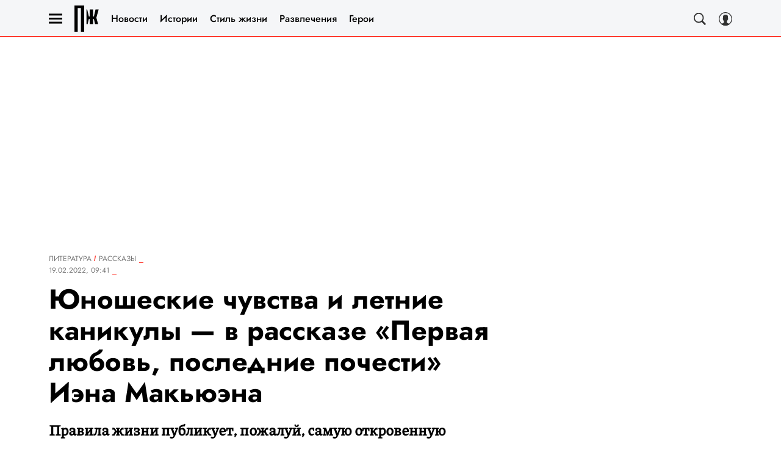

--- FILE ---
content_type: text/html; charset=utf-8
request_url: https://www.pravilamag.ru/letters/711-pervaya-lyubov-poslednie-pochesti/
body_size: 108694
content:
<!doctype html>
<html data-n-head-ssr lang="ru-RU" data-n-head="%7B%22lang%22:%7B%22ssr%22:%22ru-RU%22%7D%7D">
  <head>
    <script>window.__detected_adblock__=!0,window.yaContextCb=window.yaContextCb||[]</script>
    <meta data-n-head="ssr" charset="utf-8"><meta data-n-head="ssr" name="viewport" content="width=device-width, initial-scale=1, maximum-scale=1.0, user-scalable=no"><meta data-n-head="ssr" name="theme-color" content="#000000"><meta data-n-head="ssr" name="twitter:widgets:autoload" content="off"><meta data-n-head="ssr" name="publisher" content="«Правила жизни»"><meta data-n-head="ssr" data-hid="og:url" property="og:url" content="https://www.pravilamag.ru/letters/711-pervaya-lyubov-poslednie-pochesti/"><meta data-n-head="ssr" name="robots" content="max-snippet:-1, max-image-preview:large, max-video-preview:-1"><meta data-n-head="ssr" data-hid="og:title" property="og:title" content="Юношеские чувства и летние каникулы — в рассказе «Первая любовь, последние почести» Иэна Макьюэна"><meta data-n-head="ssr" data-hid="twitter:title" property="twitter:title" content="Юношеские чувства и летние каникулы — в рассказе «Первая любовь, последние почести» Иэна Макьюэна"><meta data-n-head="ssr" data-hid="description" name="description" content="Юношеские чувства и летние каникулы — в рассказе «Первая любовь, последние почести» Иэна Макьюэна"><meta data-n-head="ssr" data-hid="og:type" property="og:type" content="article"><meta data-n-head="ssr" data-hid="og:description" property="og:description" content="Правила жизни публикует, пожалуй, самую откровенную новеллу из библиографии британского писателя."><meta data-n-head="ssr" data-hid="twitter:description" name="twitter:description" content="Правила жизни публикует, пожалуй, самую откровенную новеллу из библиографии британского писателя."><meta data-n-head="ssr" data-hid="og:image" property="og:image" content="https://www.pravilamag.ru/upload/img_cache/d53/[base64].jpg"><meta data-n-head="ssr" data-hid="twitter:image" name="twitter:image" content="https://www.pravilamag.ru/upload/img_cache/d53/[base64].jpg"><meta data-n-head="ssr" data-hid="twitter:card" name="twitter:card" content="summary_large_image"><title>Рассказ о первой любви</title><link data-n-head="ssr" rel="icon" type="image/png" href="/icon_pravilamag.png" data-hid="favicon"><link data-n-head="ssr" rel="apple-touch-icon" type="image/png" href="/icon_pravilamag.png" data-hid="favicon"><link data-n-head="ssr" rel="icon" type="image/x-icon" href="/favicon.ico?v2" media="(prefers-color-scheme: dark)" sizes="32x32" data-hid="favicon"><link data-n-head="ssr" rel="icon" type="image/x-icon" href="/favicon_white.ico?v2" media="(prefers-color-scheme: light)" sizes="32x32" data-hid="favicon"><link data-n-head="ssr" href="https://www.pravilamag.ru/upload/img_cache/6b7/6b75970b9406b373bb00f5997736d42b_cropped_510x730.webp" imagesrcset="https://www.pravilamag.ru/upload/img_cache/6b7/6b75970b9406b373bb00f5997736d42b_cropped_510x730.webp 1x, https://www.pravilamag.ru/upload/img_cache/6b7/6b75970b9406b373bb00f5997736d42b_cropped_1020x1460.webp 2x" media="(max-width: 509.9px)" rel="preload" as="image" crossorigin="anonymous" fetchpriority="high"><link data-n-head="ssr" href="https://www.pravilamag.ru/upload/img_cache/6b7/6b75970b9406b373bb00f5997736d42b_cropped_666x953.webp" imagesrcset="https://www.pravilamag.ru/upload/img_cache/6b7/6b75970b9406b373bb00f5997736d42b_cropped_666x953.webp 1x, https://www.pravilamag.ru/upload/img_cache/6b7/6b75970b9406b373bb00f5997736d42b_cropped_1332x1906.webp 2x" media="(min-width: 510px)" rel="preload" as="image" crossorigin="anonymous" fetchpriority="high"><link data-n-head="ssr" rel="preload" href="/_nuxt/font/92zatBhPNqw73oTd4g_bfaae57.woff2" as="font" type="font/woff2" crossorigin="anonymous" fetchpriority="high"><link data-n-head="ssr" rel="preload" href="/_nuxt/font/N0b72SlTPu5rIkWIZjVgI-TckS03oGpPETyEJ88Rbvi0_TzOzKcQhZqx7gL3BA_b5a3cea.woff2" as="font" type="font/woff2" crossorigin="anonymous" fetchpriority="high"><link data-n-head="ssr" rel="preload" href="/_nuxt/font/N0bE2SlTPu5rIkWIZjVKKtYtfxYqZ4RJBFzFV40LYMhB_0e57b04.woff2" as="font" type="font/woff2" crossorigin="anonymous" fetchpriority="high"><link data-n-head="ssr" rel="preload" href="/_nuxt/font/92zatBhPNqw73oDd4iYl_faf5cda.woff2" as="font" type="font/woff2" crossorigin="anonymous" fetchpriority="high"><link data-n-head="ssr" rel="preload" href="/_nuxt/font/N0bE2SlTPu5rIkWIZjVKKtYtfxYqZ4RJBFzFV4kLYA_61679c3.woff2" as="font" type="font/woff2" crossorigin="anonymous" fetchpriority="high"><link data-n-head="ssr" href="/_nuxt/webcache.js" rel="preload" as="script" fetchpriority="low"><link data-n-head="ssr" rel="preload" href="/_nuxt/font/92zatBhPNqw73oTd4g_bfaae57.woff2" as="font" type="font/woff2" crossorigin="anonymous" fetchpriority="high"><link data-n-head="ssr" rel="preload" href="/_nuxt/font/N0b72SlTPu5rIkWIZjVgI-TckS03oGpPETyEJ88Rbvi0_TzOzKcQhZqx7gL3BA_b5a3cea.woff2" as="font" type="font/woff2" crossorigin="anonymous" fetchpriority="high"><link data-n-head="ssr" rel="preload" href="/_nuxt/font/N0bE2SlTPu5rIkWIZjVKKtYtfxYqZ4RJBFzFV40LYMhB_0e57b04.woff2" as="font" type="font/woff2" crossorigin="anonymous" fetchpriority="high"><link data-n-head="ssr" rel="preload" href="/_nuxt/font/92zatBhPNqw73oDd4iYl_faf5cda.woff2" as="font" type="font/woff2" crossorigin="anonymous" fetchpriority="high"><link data-n-head="ssr" rel="preload" href="/_nuxt/font/N0bE2SlTPu5rIkWIZjVKKtYtfxYqZ4RJBFzFV4kLYA_61679c3.woff2" as="font" type="font/woff2" crossorigin="anonymous" fetchpriority="high"><link data-n-head="ssr" href="[data-uri]" rel="preload" as="image"><link data-n-head="ssr" data-hid="canonical" rel="canonical" href="https://www.pravilamag.ru/letters/711-pervaya-lyubov-poslednie-pochesti/"><link data-n-head="ssr" data-hid="image_src" rel="image_src" href="https://www.pravilamag.ru/upload/img_cache/d53/[base64].jpg"><link data-n-head="ssr" data-hid="rss_all_news" rel="alternate" type="application/rss+xml" href="https://www.pravilamag.ru/out/public-feed-all-news.xml" title="rss_all_news"><script data-n-head="ssr" src="/_nuxt/webcache.js"></script><script data-n-head="ssr" type="application/ld+json">{
  "@context": "https://schema.org",
  "@type": "BreadcrumbList",
  "itemListElement": [
    {
      "@type": "ListItem",
      "name": "✅Литература",
      "position": 1,
      "item": "https://www.pravilamag.ru/letters/"
    },
    {
      "@type": "ListItem",
      "name": "✅Рассказы",
      "position": 2,
      "item": "https://www.pravilamag.ru/letters/rasskazy/"
    }
  ]
}</script><script data-n-head="ssr" type="application/ld+json">{
  "@context": "https://schema.org",
  "@type": "Article",
  "url": "https://www.pravilamag.ru/letters/711-pervaya-lyubov-poslednie-pochesti/",
  "description": "Юношеские чувства и летние каникулы — в рассказе «Первая любовь, последние почести» Иэна Макьюэна",
  "publisher": {
    "@type": "Organization",
    "@id": "https://www.pravilamag.ru/#publisher",
    "url": "https://www.pravilamag.ru/",
    "name": "pravilamag.ru",
    "legalName": "ООО «Фэшн Пресс»",
    "telephone": "+74952520999",
    "address": {
      "@type": "PostalAddress",
      "streetAddress": "вн.тер.г. муниципальный округ Донской, ш Варшавское, д. 9 стр. 1",
      "postalCode": "117105",
      "addressLocality": "Москва",
      "addressCountry": "RU"
    },
    "logo": {
      "@type": "ImageObject",
      "url": "https://www.pravilamag.ru/_nuxt/img/logo-pravilamag-full_c34db3f.svg"
    }
  },
  "headline": "Юношеские чувства и летние каникулы — в рассказе «Первая любовь, последние почести» Иэна Макьюэна",
  "mainEntityOfPage": {
    "@id": "https://www.pravilamag.ru/letters/711-pervaya-lyubov-poslednie-pochesti/",
    "@type": "WebPage"
  },
  "articleBody": "С начала лета и покуда это не потеряло смысл, мы закидывали тонкий матрас на массивный дубовый стол и занимались любовью у большого распахнутого окна. Нас ласкал ветерок и запахи набережной четырьмя этажами ниже. Меня против воли обуревали видения, грезилась какая-то тварь, а после, когда мы, расцепившись, валились на громадный стол, в воцарявшейся тишине слышалось, как она возится и скребет когтями. Для меня все тогда было впервые, я занервничал и рассказал про это Сесиль, думал, что успокоит. Но Сесиль ничего не смогла сказать: она не строила домыслов и не обсуждала ситуаций — лишь проживала их. Мы наблюдали за чайками, парившими в нашем квадрате неба, и гадали, видят ли чайки нас, вот какие вещи нас занимали, забавные сиюминутные несуразицы. Сесиль принимала мир, как он есть: помешивала кофе, занималась любовью, слушала пластинки, смотрела в окно. Она не говорила, что счастлива или не знает, как поступить, хочет меня сейчас или не хочет, или что устала от родительских ссор, не владела языком, расщепляющем душу надвое, и поэтому, трахаясь, я один страдал от того, что считал своим извращением, а после я один слышал чье-то поскребывание в тишине. Но однажды, очнувшись после короткого дневного сна, Сесиль оторвала голову от матраса и сказала: «Кто это там царапается за стенкой?» Друзья были теперь далеко, в Лондоне, от них приходили письма, полные мучительных размышлений: что будет дальше? Кто они и зачем вообще всё? Друзьям было, как мне, семнадцать и восемнадцать, но я делал вид, что не понимаю их. Отвечал на открытках, советовал найти стол побольше и распахнутое окно. Быть счастливым казалось так просто: я делал ловушки для угрей, какой еще нужен смысл. Лето шло, друзья писать перестали. Нас навещал только Адриан — десятилетний брат Сесиль, спасался от бесприютности пришедшего в упадок дома, резких перепадов материнского настроения, одержимо упражнявшихся на рояле сестер и редких нерадостных посещений отца. Родители Адриана и Сесиль, прожив в браке двадцать семь лет и произведя на свет шестерых детей, возненавидели друг друга так люто, что больше не могли находиться под одной крышей. Отец перебрался в дешевую гостиницу на соседней улице, чтобы не слишком удаляться от детей. Он был коммерсантом, потерявшим работу и похожим на Грегори Пека, он был оптимистом и знал сотни самых неожиданных способов разбогатеть. Обычно мы встречались в пабе. Про свою невостребованность и семейные дрязги он молчал, не возражал, что дочь живет в моей комнате с видом на набережную. Вместо этого рассказывал, как воевал в Корее и как был международным торговым агентом, и про друзей, которые мухлевали с законами, а теперь при чинах и пожалованы дворянством, и потом однажды про угрей реки Уз, как они кишмя кишат на дне и как можно разбогатеть на их ловле и поставке живьем в Лондон. Я рассказал про отложенные восемьдесят фунтов в банке, и утром мы купили материал для плетения сетей, бечевку, проволочные кольца и старый водосборный бак, чтобы держать в нем улов. Следующие два месяца ушли на изготовление ловушек. В погожие дни я выносил сети, кольца и бечевку на пристань и работал, усевшись на кнехт. Ловушка для угря цилиндрической формы один конец наглухо закрыт, а к другому крепится длинная конусообразная воронка. Ее опускают на дно, угорь заплывает за приманкой, а выбраться из-за своей слепоты не может. Рыбаки относились к затее дружелюбно, но не без скепсиса. «Угри-то там есть, — говорили они, — может, даже несколько и поймаешь, да ведь только на это не проживешь. А сети сорвет течением, глазом моргнуть не успеешь». — «У нас грузила железные», — говорил я, и они по-доброму пожимали плечами и показывали, как лучше крепить кольца к сетям, полагая, что у меня есть право самому убедиться. Когда рыбаки отчаливали на своих яликах, и работа не клеилась, я смотрел, как вода облизывает прибрежный ил, и верил, что спешить некуда: богатство не убежит. Как-то я попробовал увлечь нашей авантюрой Сесиль, рассказал про гребную лодку, которую мне одолжили на лето, но она не заинтересовалась. Тогда мы закинули матрас на стол и легли в одежде. Она заговорила. Мы соединили ладони, она внимательно изучила размер и форму наших кистей, выдала заключение. Размер одинаковый, пальцы у тебя толще и здесь пошире. Кончиком большого пальца измерила мои ресницы и пожалела, что у нее не такие длинные рассказала про собаку, которая была у нее в детстве, тоже с длинными белыми ресницами. Посмотрела на мой сгоревший на солнце нос и поговорила про это, кто из ее братьев и сестер сначала краснеет на солнце, а кто сразу покрывается ровным загаром, и что сказала однажды самая младшая сестра. Мы медленно разделись. Она скинула легкие парусиновые туфли и заговорила про паршу на ступне. Я слушал, закрыв глаза, ощущая запах ила, и водорослей, и пыли из распахнутого окна. Что вижу — то пою, так это у нее называлось. Потом, уже в ней, я все воспринимал острее, точно проник внутрь своих видений, и мое нарастающее возбуждение стало неотделимо от мысли, что благодаря нам в животе Сесиль может вырасти новое существо. Отцом я быть не хотел, этого не было и в помине. А были яйцеклетки, сперматозоиды, хромосомы, перья, жабры, когти, неостановимый химический процесс зарождения нового существа, вершившийся в темно-красной слизистой мути всего в нескольких сантиметрах от кончика моего члена, и, ощущая свою ничтожность перед этим древним могучим процессом, я кончал раньше, чем намеревался. Выслушав мой рассказ, Сесиль засмеялась. «О боже», — сказала она. Для меня Сесиль была частью процесса, его ядром, и это лишь усиливало возбуждение. Вообще-то, она предохранялась, но раз или два в месяц забывала пить свои таблетки. Не сговариваясь, мы оба решили, что лучше мне перед концом вынимать, но это редко удавалось. Когда накатывал оргазм, увлекая нас вниз по длинному склону, в те последние отчаянные секунды я судорожно рвался наружу, бился, как угорь в ловушке своего наваждения, но навстречу из мрака поднималось заждавшееся, голодное существо, и, теряя контроль, я кормил его комьями своего густого белого киселя. В те доли секунды, забыв про все, я жаждал всего себя скормить существу, не важно где, в утробе или снаружи, трахать одну Сесиль, вскармливать новых существ — на миг все остальное теряло смысл. Во время ее месячных я особенно осторожничал: про женщин тогда знал мало, тому, что говорили, не доверял. Месячные Сесиль были обильны и легки, мы упивались друг другом, становясь липкими и коричневыми от крови — сами как два существа, блестящих от слизи, вскармливаемых через проем окна белыми комьями облаков, смрадом прибрежного ила, киснущего на солнце. Я боялся лишиться своих видений, знал, что без них не кончу. Спрашивал, о чем думает, чтобы кончить, Сесиль, но она только усмехалась в ответ. Уж во всяком случае, не про перья и жабры. Тогда про что? Ни про что конкретное, почти ни про что. Я настаивал, она соскальзывала в молчание. Я убедил себя, что слышу поскребывание вымышленной твари, поэтому, когда Сесиль вдруг тоже услышала его и насторожилась, подумал, что и видения у нас теперь общие, звук был продолжением наших соитий. Он возникал, когда, обессилев, мы лежали на спинах, выпотрошенные и просветленные, совсем притихшие. Казалось, чьи-то маленькие коготки слепо тычутся в стену — не звук даже, а призрак звука, такой только вдвоем и расслышишь. Мы думали, он раздается в одном месте стены. Но стоило мне встать на колени и приложить ухо к плинтусу, как звук смолк, только чудилось чье-то замершее движение с изнанки доски, точно кто-то затаился во тьме. Прошла неделя, за ней другая, и еще одна, теперь звук возникал в разное время, иногда ночью. Я подумал, что Адриан-то уж точно его распознает. «Слушай, вот он, Адриан, помолчи минутку, как ты думаешь, что это, Адриан?» Он замер нетерпеливо, стараясь уловить то, что для нас было столь очевидно, но долго усидеть на месте не смог. «Нет там ничего, — крикнул он. — Ничего, ничего, ничего». Расходясь все больше, он запрыгнул на спину сестры, визжа и цокая языком. Не хотел, чтобы мы слышали что-либо, неслышное ему. Я стащил его со спины Сесиль и повалил на лопатки в кровати. «Слушай, — сказал я, не давая ему брыкаться, — вот он опять». Он вырвался и выбежал из комнаты, имитируя долгим переливистым воплем вой полицейской сирены. Мы слушали, как вопль затихает, удаляясь по лестнице, а когда он затих совсем, я сказал: «По-моему, Адриан просто боится мышей». — «Тогда уж крыс», — сказала его сестра и положила руку на бугорок между моих ног. К середине июля мы уже не были так счастливы в нашей комнате, обросли грязью и скрытыми недовольствами, а обсуждать это Сесиль не хотела. Теперь Адриан приходил к нам ежедневно, настали летние каникулы, а дома ему было невыносимо. Мы слышали, как он кричал и топал по ступенькам четырьмя этажами ниже. С шумом распахивал дверь, делал стойку на руках, выпендривался. Часто запрыгивал Сесиль на спину, красуясь передо мной, не умолкая ни на минуту, боялся, что мы заскучаем и прогоним его, отправим домой. Он никак не мог взять в толк, что стало с его сестрой. Раньше она любила подраться, и дралась здорово, я слышал, как он хвастался об этом друзьям, гордился ей. Теперь же все изменилось, сестра сердито отталкивала его, хотела сидеть одна и бездельничать, хотела слушать пластинки. Пришла в ярость, когда он наступил ей на юбку ботинками, и грудь у нее стала, как у матери, и общалась она с ним, как мать. «Слезай оттуда, Адриан. Пожалуйста, Адриан, прошу тебя, не сейчас, позже». Он не верил в окончательность перемен, просто такое у сестры настроение, такой этап, и продолжал дразнить ее и задираться в надежде, что все станет, как прежде, как до ухода отца. Стиснув руками ее шею и повалив на кровать, он ждал от меня похвал, считал, что мы заодно, мужчины против девчонки. Так хотел одобрения, что не замечал его отсутствия. Сесиль никогда Адриана не прогоняла, понимала, зачем он здесь, но ей было нелегко. В один особенно мучительный вечер она вышла из комнаты, чуть не плача от отчаяния. Адриан повернулся ко мне и вскинул брови в притворном ужасе. Я попробовал его вразумить, но он тут же зацокал языком и встал в бойцовскую стойку. Про брата Сесиль со мной не говорила, она никогда не делала общих замечаний о людях, потому что вообще никогда не делала общих замечаний. Лишь изредка, когда на лестнице раздавались шаги Адриана, ее выдавало выражение глаз и легкое поморщивание красивых губ. Был только один способ убедить Адриана оставить нас в покое. Он не выносил, когда мы с Сесиль касались друг друга, его это ранило, вызывало физическое отвращение. Видя, как один из нас идет по комнате навстречу другому, он молча молил, бросался наперерез, надеясь, что мы переключимся на новую игру. Он неистово передразнивал нас в последней отчаянной попытке показать, до чего мы нелепы. Потом терпение его иссякало, и он бросался вон, расстреливая автоматной очередью немецких солдат и юных влюбленных на лестнице. Но мы с Сесиль прикасались друг к другу все реже, каждый по-своему этого избегал. Не то чтобы страсть пошла на убыль, нам по-прежнему было хорошо вдвоем, но обстановка не способствовала. Сама комната. Мы больше не жили на четвертом этаже отдельно от всех, свежий ветер не дул в окно, один лишь тягучий зной, поднимавшийся от набережной и дохлых медуз, и полчища мух, злых серых слепней, отыскивавших подмышки и свирепо жаливших, домашних мух, вившихся тучами над едой. Волосы у нас отросли, стали сальными, лезли в глаза. Еда, которую мы покупали, раскисала и имела привкус реки. Мы перестали закидывать матрас на стол, на полу теперь казалось прохладнее, но пол был покрыт слоем склизкого речного песка, от которого никак не удавалось избавиться. Сесиль надоели пластинки, а ее парша распространилась на вторую ступню, и запах был соответствующий. В комнате и без того воняло. Мы не говорили про переезд, потому что вообще ни о чем не говорили. Теперь поскребывание за стеной будило нас каждую ночь, стало громче и настойчивей. Когда мы занимались любовью, оно стихало, точно там прислушивались. Мы почти не занимались любовью, и повсюду был мусор, молочные бутылки, которые никто не хотел выносить, серый прогорклый сыр, обертки от масла, баночки из-под йогурта, протухшая салями. И среди всего этого Адриан, демонстрирующий, как он умеет делать колесо, цокающий, строчащий из автомата, нападающий на сестру. Я пробовал сочинять стихи про свои видения, про существо в животе Сесиль, но не знал, с чего начать, и бросал, не записав даже первой строчки. Вместо этого шел гулять по насыпи вдоль реки, углубляясь в норфолкскую пастораль унылых свекольных полей, телеграфных столбов и стандартно серого неба. У меня остались недоделанными две ловушки, я каждый день силой усаживал себя за них. Но в душе мечтал бросить, не верил, что угри станут туда заплывать, да и кому это нужно, не лучше ли им остаться непотревоженными на прохладном илистом дне реки. И все-таки не бросал, потому что отец Сесиль тоже готовился, потому что хотел оправдать потраченные деньги и время, потому что затея сдвинулась с мертвой точки и, пусть вяло, пусть ненадежно, катилась теперь сама, и остановить ее я был так же не в силах, как вынести молочные бутылки из комнаты. Потом Сесиль нашла работу, и я вдруг увидел, что мы ничем не отличаемся от других, у всех были комнаты, дома, работа, карьера, все так жили, только комнаты чище, работа лучше, а мы кое-как сводили концы с концами. Работа Сесиль была в одном из фабричных зданий с глухими стенами на другой стороне реки, там консервировали овощи и фрукты. От нее требовалось по десять часов в день сидеть в гуле машин перед ползущей лентой конвейера, не отвлекаться на разговоры и выбирать гнилую морковь, чтобы она не попала в консервы. В конце первого дня Сесиль пришла домой в бело-розовом нейлоновом плащике и розовом берете. Я сказал: «Почему ты не разденешься?» Сесиль пожала плечами. Ей было все равно, скучать ли в комнате, скучать ли на фабрике, где из динамиков, прикрученных к стальным балкам, орало «Радио-1», где четыреста женщин полуслушали, полудремали, пока их руки двигались взад-вперед, точно механические челноки. На второй день я сел на паром и переехал на тот берег, чтобы встретить Сесиль у ворот фабрики. Из крошечной обитой жестью двери в огромной глухой стене вышло несколько женщин, и на всей фабрике завыла сирена. Открылись другие крошечные двери, и из них повалили, устремляясь к воротам, сотни женщин в бело-розовых нейлоновых плащах и беретах. Я стоял на небольшом возвышении, стараясь высмотреть Сесиль, это вдруг сделалось крайне важно. Мне почудилось, что если не отыщу ее в этом шуршащем нейлоновом потоке, то потеряю навсегда, и сам потеряюсь, и значит все у нас было напрасно. Приближаясь к воротам, поток густел и убыстрялся. Одни почти бежали с тем особым неисправимым скосом ног, которому женщин учат с детства, другие просто ускоряли шаг. Позже я выяснил, что они спешили домой, чтобы приготовить ужин семьям, выиграть лишнюю минуту для домашних дел. Опоздавшие к следующей смене вынуждены были пробиваться против течения. Сесиль я не отыскал, и меня охватил ужас, я выкрикнул ее имя, Сесиль, Сесиль, но слова потонули в топоте сотен ног. Две женщины средних лет, остановившиеся прикурить, презрительно усмехнулись: «Сам соси». Я пошел домой длинной дорогой, через мост, и решил, что не скажу Сесиль про то, как ждал ее у фабрики, иначе придется объяснять свой испуг, а я не знал, как. Она сидела на кровати, когда я вошел, на ней был нейлоновый плащ. Берет лежал на полу. «Может, разденешься?» — сказал я. Она сказала: «Это ты там стоял у фабрики?» Я кивнул. «Почему ты меня не окликнула, если видела?» Сесиль отвернулась и легла лицом вниз на кровать. Плащ был в пятнах, от него пахло машинным маслом и землей. «Чертегозна, — сказала она в подушку. — Не сообразила. Совсем не соображаю после смены». Ее слова прозвучали как последний вздох умирающего, я окинул комнату взглядом и замолчал. Через два дня, в субботу, я купил два кило тугих, как резина, сочившихся кровью коровьих легких для наживки. Вечером мы разложили их по ловушкам и во время отлива выехали на лодке на середину реки опустить ловушки на дно. Все семь мест пометили буйками. В четыре утра в воскресенье меня разбудил отец Сесиль, и мы отправились на его грузовичке туда, где оставили лодку. Нам не терпелось подплыть к буйкам, поднять ловушки, посмотреть, сколько там угрей, понять, имеет ли смысл наделать больше ловушек, чтобы в них попалось больше угрей, которых мы будем раз в неделю возить на рынок в Биллингсгейт, ждет ли нас богатство? Утро было унылым и ветреным, я ничего не предвкушал, чувствовал только усталость и непрекращающуюся эрекцию. Полудремал, согретый печкой грузовичка. Ночью я почти не спал, слушая поскребывание за стеной. Один раз даже встал и постучал по плинтусу ложкой. Поскребывание прервалось, потом снова возобновилось. Сомнений не оставалось: кто-то пытается пролезть в комнату. Отец Сесиль сел на весла, я стал высматривать буйки. Разглядеть их оказалось труднее, чем мы думали, они не белели над водой, а проступали из темноты едва различимыми силуэтами. Первый мы нашли через двадцать минут. Потянув за него, я поразился, как быстро чистая белая веревка из магазина стала такой же, как все остальные веревки у реки, бурой, с налипшими на нее тонкими водорослями. Ловушка тоже выглядела видавшей виды, неузнаваемой, не верилось, что ее сделал один из нас. Внутри были два краба и большой угорь. Отец Сесиль открыл затворку, вытряхнул крабов в воду, а угря переложил в пластмассовое ведро, лежавшее в лодке. Мы наполнили ловушку свежей порцией коровьих легких и бросили ее за борт. Следующую обнаружили только через пятнадцать минут, в ней было пусто. Потом еще полчаса плавали туда-сюда, но больше ловушек не нашли, к тому времени начался прилив, и продолжать поиск не имело смысла. Мы поменялись местами, и я погреб к берегу. Мы возвратились в гостиницу, где жил отец Сесиль, и он приготовил завтрак. Говорить про потерянные ловушки не хотелось, мы убеждали сами себя и друг друга, что найдем их во время следующего отлива. Хотя оба знали, что не найдем, что их унесло течением, и я совершенно точно знал, что в жизни больше не сделаю ни одной ловушки. Я также знал, что мой напарник забирает Адриана с собой в короткое путешествие, они уезжали во второй половине дня. Собирались посмотреть на военные аэродромы и надеялись успеть в Имперский военный музей. Мы поели яиц, ветчины и грибов и выпили кофе. Отец Сесиль рассказал про свою новую идею, простую, но сулящую хорошие барыши. Здесь на набережной креветки стоят совсем дешево, а в Брюсселе они очень дорогие. Можно каждую неделю отвозить туда два полных грузовика, он говорил об этом в своей обычной манере, без нажима, по-дружески, и в тот момент план показался мне вполне выполнимым. Я допил кофе. «Что ж, — сказал я, — об этом стоит подумать». Взял ведро с угрем — будет нам с Сесиль обед. Мой напарник сказал, пожимая мне руку, что самый надежный способ умертвить угря — это засыпать его солью. Я пожелал ему хорошо провести время, и мы расстались, всем своим видом убеждая друг друга, что в первый же отлив один из нас возьмет лодку и поедет искать ловушки. Я не ожидал, что после недели на фабрике Сесиль проснется к моему возвращению, но она сидела на кровати, бледная, обхватив руками колени, и неотрывно смотрела в угол. «Она здесь, — сказала Сесиль. — Вон за той стопкой книг на полу». Я присел на кровать, чтобы снять мокрые ботинки и носки. Мышь? Тебя опять мышь разбудила? Сесиль ответила почти шепотом. Это крыса. Она перебегала комнату, и я успела ее увидеть, это крыса. Я подошел к стопке книг и пнул по ней ногой, и тотчас же она выскочила, сперва я услышал клацанье когтей по половицам, а потом увидел бегущий мохнатый ком вдоль стены, она показалась мне размером с маленькую собаку, крыса, мерзкая тварь, откормленная серая крыса с волочившимся по полу брюхом. Она пронеслась вдоль всей стены и юркнула под комод. «Надо ее прогнать», — простонала Сесиль не своим голосом. Я кивнул, ибо в тот момент не мог ни двинуться, ни заговорить, она была огромна, эта крыса, и она жила с нами все лето, скребла стену в глубокой кристальной тиши, слушала, как мы трахались и как спали, почти член семьи. Я испугался, струсил больше, чем Сесиль, был уверен, что крыса знала о нас столько же, сколько мы о ней, она и сейчас сознавала наше присутствие в комнате, так же, как мы сознавали ее присутствие под комодом. Сесиль хотела что-то сказать, как вдруг с лестницы донеслись знакомые звуки, топот маленьких ног и автоматные очереди. Эти звуки вернули меня к жизни. Адриан был в своем репертуаре, распахнул дверь ударом ноги и впрыгнул, низко пригнувшись, держа воображаемый автомат у бедра. Он осыпал нас градом резких гортанных звуков, мы прижали указательные пальцы к губам, показывая, чтоб замолчал. «Вы убиты, оба», — сказал он и собрался сделать колесо поперек комнаты. Сесиль зашикала и замахала рукой, подзывая его к кровати. «Чего шшш? Совсем, что ли?» Мы показали на комод. «Крыса», — сказали мы. В ту же секунду он был на коленях, всматривался. «Крыса? — выдохнул он. — Фантастика, здоровая какая, ты смотри. Фантастика. Что вы с ней будете делать? Давайте поймаем». Я бросился к камину и схватил кочергу, понял, что возбуждение Адриана вытеснит мой страх, создаст иллюзию, будто под комодом просто жирная крыса, а ее ловля — просто азартная игра. Сесиль опять застонала. «Зачем тебе кочерга?» И я почувствовал, как пальцы сами собой разжались, это не просто крыса, не просто азартная игра, мы оба это знали. Адриан тем временем подзадоривал: «Ага, кочергой ее, кочергой». Адриан помог мне принести книг из другого угла комнаты, мы огородили ими комод, оставив крысе узкий проход посередине. Сесиль не унималась: «Что ты делаешь? Зачем тебе книги?», — но с кровати сойти не рискнула. Зато когда мы покончили с книжной оградой, и я протянул Адриану вешалку, чтобы он начал выгонять ею крысу, Сесиль подскочила ко мне и стала вырывать из рук кочергу. «Отдай», — крикнула она, повисая на моем левом предплечье. В эту секунду крыса шмыгнула в оставленный ей проход между книг, нацелилась прямо на нас, и мне почудилось, что я вижу ее зубы, оскаленные и клацающие. Мы бросились врассыпную, Адриан запрыгнул на стол, Сесиль и я — на кровать. Теперь у всех было время рассмотреть крысу (она задержалась на миг посреди комнаты, но тут же устремилась дальше), оценить, какая она сильная, жирная и проворная, как подрагивает все ее тело, как хвост скользит за ней следом услужливым червем. Она нас знает, мелькнуло в моей голове, она нас хочет. Я не мог себя заставить взглянуть на Сесиль. Занося кочергу и прицеливаясь, слышал, как она завизжала. Кочерга угодила в пол в нескольких сантиметрах от вытянутой крысиной морды. Крыса на ходу развернулась и убежала обратно в проход между книгами. Было слышно, как она царапает пол когтями, устраиваясь под комодом. Я разогнул проволочную вешалку, распрямил ее, сложил пополам и передал Адриану. Он притих и был немного напуган. Его сестра присела на кровати, снова обхватив руками колени. Я стоял в полуметре от ограды из книг, сжимая кочергу обеими руками. Опустив глаза, увидел свои бледные голые ступни, представил впивающиеся в них оскаленные крысиные зубы, выгрызающие ноготь. Крикнул: «Подожди, дай мне надеть ботинки». Но куда там, Адриан уже шуровал проволокой под комодом, и я не стал рисковать. Только чуть согнул ноги в коленях, как отбивающий в бейсболе. Адриан забрался на комод и пырнул проволокой в самый угол. Он начал мне что-то кричать, но я уже не слышал. Из прохода между книгами выскочила разъяренная крыса, она мчалась прямо на мои ступни, мстить. Мне больше не чудилось, что у нее оскалены зубы — они действительно были оскалены. Я махнул кочергой, попав ей точно под брюхо, подбросил вверх, она перелетела через всю комнату, подгоняемая протяжным воплем Сесиль (сквозь прижатые ко рту ладони), и, когда с хрустом врезалась в стену, я подумал: «Должно быть, это сломался хребет». Она шлепнулась на пол кверху лапами, лопнув посередине, как спелый фрукт. Сесиль не отнимала ладоней от лица, Адриан не спрыгивал с комода, я не изменил положения после удара, никто не дышал. Слабый запах пополз по комнате, запах плесени и утробы — так пахла во время месячных Сесиль. Потом Адриан пукнул и засмеялся, приходя в себя от испуга, и его запах смешался с запахом крысиных потрохов. Я подошел и аккуратно потыкал крысу кочергой. Она перекатилась набок, и из огромной, от края до края, трещины на ее животе сначала показалась, а затем выскользнула, частично освободясь из плена подбрюшья, прозрачная лиловая сумка с пятью бледными, свернутыми калачиком силуэтами. Когда сумка коснулась пола, я уловил движение, дернулась, все еще на что-то надеясь, лапка одного нерожденного крысенка, но мать была безнадежно мертва, и для него тоже все кончилось. Сесиль опустилась перед крысой на колени, мы с Адрианом вытянулись с боков, как почетный караул, точно стоять на коленях в длинной, стелющейся по полу красной юбке было ее исключительным правом. Средним и большим пальцами она раздвинула края трещины, втолкнула сумку внутрь и стянула заляпанную кровью шкурку. Она склонилась над крысой, а мы склонились над ней. Потом она вынула несколько тарелок из раковины, чтобы помыть руки. Теперь всем хотелось на улицу, и Сесиль завернула крысу в газету, а мы снесли ее вниз. Сесиль подняла крышку мусорного бака, и я осторожно опустил туда сверток. Тут я вспомнил про угря, сказал, чтобы меня подождали, и побежал обратно наверх. Угорь так и лежал под тонким слоем воды, совсем неподвижно, и я решил, что он тоже мертв, но, поднимая ведро, уловил его шевеление. Ветер стих, и солнце пробивалось сквозь тучи, мы дошли до набережной, переходя из тени в свет. Прилив продолжался. Мы спустились по каменным ступеням к самой кромке воды, и я выпустил угря, который тут же пропал из виду, лишь блеснуло белое брюшко в бурой воде. Адриан попрощался, и мне показалось, что он хочет обнять сестру. Но он лишь потоптался и убежал, выкрикнув что-то через плечо. Мы крикнули ему вслед, чтобы он хорошо отдохнул. По дороге назад остановились взглянуть на фабрику на другой стороне реки. Сесиль сказала, что больше туда не пойдет. Мы забросили матрас на стол и легли перед открытым окном лицом к лицу, как в начала лета. Легкий ветерок приносил в комнату едва уловимый дымный запах осени, и на душе стало спокойно и ясно. Сесиль сказала: «Давай вечером приберемся и пойдем далеко-далеко по насыпи вдоль реки». Я положил ладонь на ее теплый живот и сказал: «Давай».",
  "image": [
    {
      "@type": "ImageObject",
      "url": "https://www.pravilamag.ru/upload/img_cache/d53/d53940b093ea0da38f187747b05f9b76_ce_2423x1272x0x343.jpg",
      "width": 2423,
      "height": 1272,
      "description": "Юношеские чувства и летние каникулы — в рассказе «Первая любовь, последние почести» Иэна Макьюэна"
    },
    {
      "@type": "ImageObject",
      "representativeOfPage": true,
      "url": "https://www.pravilamag.ru/upload/img_cache/6b7/6b75970b9406b373bb00f5997736d42b_cropped_666x953.jpg",
      "width": 666,
      "height": 953,
      "description": "Юношеские чувства и летние каникулы — в рассказе «Первая любовь, последние почести» Иэна Макьюэна"
    },
    {
      "@type": "ImageObject",
      "representativeOfPage": true,
      "url": "https://www.pravilamag.ru/upload/img_cache/261/26146b67657f5653b6904b89555b4fc8_cropped_666x589.jpg",
      "width": 666,
      "height": 589,
      "description": "Юношеские чувства и летние каникулы — в рассказе «Первая любовь, последние почести» Иэна Макьюэна"
    },
    {
      "@type": "ImageObject",
      "representativeOfPage": true,
      "url": "https://www.pravilamag.ru/upload/img_cache/7a7/7a762e7cda3b42e87d0b7a68be6020db_cropped_666x510.jpg",
      "width": 666,
      "height": 510,
      "description": "Юношеские чувства и летние каникулы — в рассказе «Первая любовь, последние почести» Иэна Макьюэна"
    },
    {
      "@type": "ImageObject",
      "representativeOfPage": true,
      "url": "https://www.pravilamag.ru/upload/img_cache/273/273ba5db0ba5a8d69e13bc1d37716ab5_cropped_666x611.jpg",
      "width": 666,
      "height": 611,
      "description": "Юношеские чувства и летние каникулы — в рассказе «Первая любовь, последние почести» Иэна Макьюэна"
    },
    {
      "@type": "ImageObject",
      "representativeOfPage": true,
      "url": "https://www.pravilamag.ru/upload/img_cache/081/081ca2b7d33610f5c56b9ad09882bc82_cropped_666x479.jpg",
      "width": 666,
      "height": 479,
      "description": "Юношеские чувства и летние каникулы — в рассказе «Первая любовь, последние почести» Иэна Макьюэна"
    },
    {
      "@type": "ImageObject",
      "representativeOfPage": true,
      "url": "https://www.pravilamag.ru/upload/img_cache/1bb/1bb2d07f5a78e69f20a97ef921cc6316_cropped_666x463.jpg",
      "width": 666,
      "height": 463,
      "description": "Юношеские чувства и летние каникулы — в рассказе «Первая любовь, последние почести» Иэна Макьюэна"
    },
    {
      "@type": "ImageObject",
      "representativeOfPage": true,
      "url": "https://www.pravilamag.ru/upload/img_cache/d53/d53940b093ea0da38f187747b05f9b76_cropped_666x462.jpg",
      "width": 666,
      "height": 462,
      "description": "Юношеские чувства и летние каникулы — в рассказе «Первая любовь, последние почести» Иэна Макьюэна"
    },
    {
      "@type": "ImageObject",
      "representativeOfPage": true,
      "url": "https://www.pravilamag.ru/upload/img_cache/3c0/3c0432a2702cac8b0a88d89ab776b086_cropped_666x926.jpg",
      "width": 666,
      "height": 926,
      "description": "Юношеские чувства и летние каникулы — в рассказе «Первая любовь, последние почести» Иэна Макьюэна"
    },
    {
      "@type": "ImageObject",
      "representativeOfPage": true,
      "url": "https://www.pravilamag.ru/upload/img_cache/c75/c75ef86bdbb7fea37108481a890c6264_cropped_666x462.jpg",
      "width": 666,
      "height": 462,
      "description": "Юношеские чувства и летние каникулы — в рассказе «Первая любовь, последние почести» Иэна Макьюэна"
    }
  ],
  "thumbnailUrl": "https://www.pravilamag.ru/upload/img_cache/d53/d53940b093ea0da38f187747b05f9b76_ce_2423x1272x0x343.jpg",
  "articleSection": "https://www.pravilamag.ru/letters/rasskazy/",
  "datePublished": "2022-02-19T09:41:00+03:00",
  "author": [
    {
      "@type": "Person",
      "name": "Редакция сайта",
      "description": "Автор Правила жизни",
      "image": "/_nuxt/img/avatar_ec7c41c.png"
    }
  ],
  "wordCount": 4272,
  "commentCount": 0
}</script><style data-vue-ssr-id="63e2dbec:0 6ae00360:0 28e63069:0 253fa016:0 3387ef74:0 2a8ca171:0 d7f2144c:0 7cb6c1dc:0 4ea630dc:0 54dddd1d:0 ba490700:0 111902c1:0 68dd7e32:0 382cc98a:0 5e17058e:0 ef850d68:0 24517e55:0 0939b966:0 d340ab38:0 d340ab38:1 90f5e0b6:0 0ccfa9ef:0 5f554d56:0 31a6adb7:0 121dc5ce:0 b194ac52:0 22cebc52:0 5ac40f38:0 02b3e6f6:0 60e6e698:0 124a98a1:0 58df6ebf:0 ae5a71e2:0 e7ce6950:0 69bb09b9:0 1b7717ae:0 2d9f2fb4:0 7a6ddd2f:0 2b6bcf25:0 4a1db82e:0 6e0d9b28:0 8a5bf79e:0 4783dfb8:0 604869cd:0">@font-face{font-family:"swiper-icons";font-style:normal;font-weight:400;src:url("data:application/font-woff;charset=utf-8;base64, [base64]//wADZ2x5ZgAAAywAAADMAAAD2MHtryVoZWFkAAABbAAAADAAAAA2E2+eoWhoZWEAAAGcAAAAHwAAACQC9gDzaG10eAAAAigAAAAZAAAArgJkABFsb2NhAAAC0AAAAFoAAABaFQAUGG1heHAAAAG8AAAAHwAAACAAcABAbmFtZQAAA/gAAAE5AAACXvFdBwlwb3N0AAAFNAAAAGIAAACE5s74hXjaY2BkYGAAYpf5Hu/j+W2+MnAzMYDAzaX6QjD6/4//Bxj5GA8AuRwMYGkAPywL13jaY2BkYGA88P8Agx4j+/8fQDYfA1AEBWgDAIB2BOoAeNpjYGRgYNBh4GdgYgABEMnIABJzYNADCQAACWgAsQB42mNgYfzCOIGBlYGB0YcxjYGBwR1Kf2WQZGhhYGBiYGVmgAFGBiQQkOaawtDAoMBQxXjg/wEGPcYDDA4wNUA2CCgwsAAAO4EL6gAAeNpj2M0gyAACqxgGNWBkZ2D4/wMA+xkDdgAAAHjaY2BgYGaAYBkGRgYQiAHyGMF8FgYHIM3DwMHABGQrMOgyWDLEM1T9/w8UBfEMgLzE////P/5//f/V/xv+r4eaAAeMbAxwIUYmIMHEgKYAYjUcsDAwsLKxc3BycfPw8jEQA/[base64]/uznmfPFBNODM2K7MTQ45YEAZqGP81AmGGcF3iPqOop0r1SPTaTbVkfUe4HXj97wYE+yNwWYxwWu4v1ugWHgo3S1XdZEVqWM7ET0cfnLGxWfkgR42o2PvWrDMBSFj/IHLaF0zKjRgdiVMwScNRAoWUoH78Y2icB/yIY09An6AH2Bdu/UB+yxopYshQiEvnvu0dURgDt8QeC8PDw7Fpji3fEA4z/PEJ6YOB5hKh4dj3EvXhxPqH/SKUY3rJ7srZ4FZnh1PMAtPhwP6fl2PMJMPDgeQ4rY8YT6Gzao0eAEA409DuggmTnFnOcSCiEiLMgxCiTI6Cq5DZUd3Qmp10vO0LaLTd2cjN4fOumlc7lUYbSQcZFkutRG7g6JKZKy0RmdLY680CDnEJ+UMkpFFe1RN7nxdVpXrC4aTtnaurOnYercZg2YVmLN/d/gczfEimrE/fs/bOuq29Zmn8tloORaXgZgGa78yO9/cnXm2BpaGvq25Dv9S4E9+5SIc9PqupJKhYFSSl47+Qcr1mYNAAAAeNptw0cKwkAAAMDZJA8Q7OUJvkLsPfZ6zFVERPy8qHh2YER+3i/BP83vIBLLySsoKimrqKqpa2hp6+jq6RsYGhmbmJqZSy0sraxtbO3sHRydnEMU4uR6yx7JJXveP7WrDycAAAAAAAH//wACeNpjYGRgYOABYhkgZgJCZgZNBkYGLQZtIJsFLMYAAAw3ALgAeNolizEKgDAQBCchRbC2sFER0YD6qVQiBCv/H9ezGI6Z5XBAw8CBK/m5iQQVauVbXLnOrMZv2oLdKFa8Pjuru2hJzGabmOSLzNMzvutpB3N42mNgZGBg4GKQYzBhYMxJLMlj4GBgAYow/P/PAJJhLM6sSoWKfWCAAwDAjgbRAAB42mNgYGBkAIIbCZo5IPrmUn0hGA0AO8EFTQAA") format("woff")}:root{--swiper-theme-color:#007aff}.swiper-container{list-style:none;margin-left:auto;margin-right:auto;overflow:hidden;padding:0;position:relative;z-index:1}.swiper-container-vertical>.swiper-wrapper{flex-direction:column}.swiper-wrapper{box-sizing:initial;display:flex;height:100%;position:relative;transition-property:transform;width:100%;z-index:1}.swiper-container-android .swiper-slide,.swiper-wrapper{transform:translateZ(0)}.swiper-container-multirow>.swiper-wrapper{flex-wrap:wrap}.swiper-container-multirow-column>.swiper-wrapper{flex-direction:column;flex-wrap:wrap}.swiper-container-free-mode>.swiper-wrapper{margin:0 auto;transition-timing-function:ease-out}.swiper-slide{flex-shrink:0;height:100%;position:relative;transition-property:transform;width:100%}.swiper-slide-invisible-blank{visibility:hidden}.swiper-container-autoheight,.swiper-container-autoheight .swiper-slide{height:auto}.swiper-container-autoheight .swiper-wrapper{align-items:flex-start;transition-property:transform,height}.swiper-container-3d{perspective:1200px}.swiper-container-3d .swiper-cube-shadow,.swiper-container-3d .swiper-slide,.swiper-container-3d .swiper-slide-shadow-bottom,.swiper-container-3d .swiper-slide-shadow-left,.swiper-container-3d .swiper-slide-shadow-right,.swiper-container-3d .swiper-slide-shadow-top,.swiper-container-3d .swiper-wrapper{transform-style:preserve-3d}.swiper-container-3d .swiper-slide-shadow-bottom,.swiper-container-3d .swiper-slide-shadow-left,.swiper-container-3d .swiper-slide-shadow-right,.swiper-container-3d .swiper-slide-shadow-top{height:100%;left:0;pointer-events:none;position:absolute;top:0;width:100%;z-index:10}.swiper-container-3d .swiper-slide-shadow-left{background-image:linear-gradient(270deg,rgba(0,0,0,.5),transparent)}.swiper-container-3d .swiper-slide-shadow-right{background-image:linear-gradient(90deg,rgba(0,0,0,.5),transparent)}.swiper-container-3d .swiper-slide-shadow-top{background-image:linear-gradient(0deg,rgba(0,0,0,.5),transparent)}.swiper-container-3d .swiper-slide-shadow-bottom{background-image:linear-gradient(180deg,rgba(0,0,0,.5),transparent)}.swiper-container-css-mode>.swiper-wrapper{overflow:auto;scrollbar-width:none;-ms-overflow-style:none}.swiper-container-css-mode>.swiper-wrapper::-webkit-scrollbar{display:none}.swiper-container-css-mode>.swiper-wrapper>.swiper-slide{scroll-snap-align:start start}.swiper-container-horizontal.swiper-container-css-mode>.swiper-wrapper{scroll-snap-type:x mandatory}.swiper-container-vertical.swiper-container-css-mode>.swiper-wrapper{scroll-snap-type:y mandatory}:root{--swiper-navigation-size:44px}.swiper-button-next,.swiper-button-prev{align-items:center;color:#007aff;color:var(--swiper-navigation-color,var(--swiper-theme-color));cursor:pointer;display:flex;height:44px;height:var(--swiper-navigation-size);justify-content:center;margin-top:-22px;margin-top:calc(var(--swiper-navigation-size)*-1/2);position:absolute;top:50%;width:27px;width:calc(var(--swiper-navigation-size)/44*27);z-index:10}.swiper-button-next.swiper-button-disabled,.swiper-button-prev.swiper-button-disabled{cursor:auto;opacity:.35;pointer-events:none}.swiper-button-next:after,.swiper-button-prev:after{font-family:swiper-icons;font-size:44px;font-size:var(--swiper-navigation-size);font-variant:normal;letter-spacing:0;line-height:1;text-transform:none!important;text-transform:none}.swiper-button-prev,.swiper-container-rtl .swiper-button-next{left:10px;right:auto}.swiper-button-prev:after,.swiper-container-rtl .swiper-button-next:after{content:"prev"}.swiper-button-next,.swiper-container-rtl .swiper-button-prev{left:auto;right:10px}.swiper-button-next:after,.swiper-container-rtl .swiper-button-prev:after{content:"next"}.swiper-button-next.swiper-button-white,.swiper-button-prev.swiper-button-white{--swiper-navigation-color:#fff}.swiper-button-next.swiper-button-black,.swiper-button-prev.swiper-button-black{--swiper-navigation-color:#000}.swiper-button-lock{display:none}.swiper-pagination{position:absolute;text-align:center;transform:translateZ(0);transition:opacity .3s;z-index:10}.swiper-pagination.swiper-pagination-hidden{opacity:0}.swiper-container-horizontal>.swiper-pagination-bullets,.swiper-pagination-custom,.swiper-pagination-fraction{bottom:10px;left:0;width:100%}.swiper-pagination-bullets-dynamic{font-size:0;overflow:hidden}.swiper-pagination-bullets-dynamic .swiper-pagination-bullet{position:relative;transform:scale(.33)}.swiper-pagination-bullets-dynamic .swiper-pagination-bullet-active,.swiper-pagination-bullets-dynamic .swiper-pagination-bullet-active-main{transform:scale(1)}.swiper-pagination-bullets-dynamic .swiper-pagination-bullet-active-prev{transform:scale(.66)}.swiper-pagination-bullets-dynamic .swiper-pagination-bullet-active-prev-prev{transform:scale(.33)}.swiper-pagination-bullets-dynamic .swiper-pagination-bullet-active-next{transform:scale(.66)}.swiper-pagination-bullets-dynamic .swiper-pagination-bullet-active-next-next{transform:scale(.33)}.swiper-pagination-bullet{background:#000;border-radius:100%;display:inline-block;height:8px;opacity:.2;width:8px}button.swiper-pagination-bullet{-webkit-appearance:none;-moz-appearance:none;appearance:none;border:none;box-shadow:none;margin:0;padding:0}.swiper-pagination-clickable .swiper-pagination-bullet{cursor:pointer}.swiper-pagination-bullet-active{background:#007aff;background:var(--swiper-pagination-color,var(--swiper-theme-color));opacity:1}.swiper-container-vertical>.swiper-pagination-bullets{right:10px;top:50%;transform:translate3d(0,-50%,0)}.swiper-container-vertical>.swiper-pagination-bullets .swiper-pagination-bullet{display:block;margin:6px 0}.swiper-container-vertical>.swiper-pagination-bullets.swiper-pagination-bullets-dynamic{top:50%;transform:translateY(-50%);width:8px}.swiper-container-vertical>.swiper-pagination-bullets.swiper-pagination-bullets-dynamic .swiper-pagination-bullet{display:inline-block;transition:transform .2s,top .2s}.swiper-container-horizontal>.swiper-pagination-bullets .swiper-pagination-bullet{margin:0 4px}.swiper-container-horizontal>.swiper-pagination-bullets.swiper-pagination-bullets-dynamic{left:50%;transform:translateX(-50%);white-space:nowrap}.swiper-container-horizontal>.swiper-pagination-bullets.swiper-pagination-bullets-dynamic .swiper-pagination-bullet{transition:transform .2s,left .2s}.swiper-container-horizontal.swiper-container-rtl>.swiper-pagination-bullets-dynamic .swiper-pagination-bullet{transition:transform .2s,right .2s}.swiper-pagination-progressbar{background:rgba(0,0,0,.25);position:absolute}.swiper-pagination-progressbar .swiper-pagination-progressbar-fill{background:#007aff;background:var(--swiper-pagination-color,var(--swiper-theme-color));height:100%;left:0;position:absolute;top:0;transform:scale(0);transform-origin:left top;width:100%}.swiper-container-rtl .swiper-pagination-progressbar .swiper-pagination-progressbar-fill{transform-origin:right top}.swiper-container-horizontal>.swiper-pagination-progressbar,.swiper-container-vertical>.swiper-pagination-progressbar.swiper-pagination-progressbar-opposite{height:4px;left:0;top:0;width:100%}.swiper-container-horizontal>.swiper-pagination-progressbar.swiper-pagination-progressbar-opposite,.swiper-container-vertical>.swiper-pagination-progressbar{height:100%;left:0;top:0;width:4px}.swiper-pagination-white{--swiper-pagination-color:#fff}.swiper-pagination-black{--swiper-pagination-color:#000}.swiper-pagination-lock{display:none}.swiper-scrollbar{background:rgba(0,0,0,.1);border-radius:10px;position:relative;-ms-touch-action:none}.swiper-container-horizontal>.swiper-scrollbar{bottom:3px;height:5px;left:1%;position:absolute;width:98%;z-index:50}.swiper-container-vertical>.swiper-scrollbar{height:98%;position:absolute;right:3px;top:1%;width:5px;z-index:50}.swiper-scrollbar-drag{background:rgba(0,0,0,.5);border-radius:10px;height:100%;left:0;position:relative;top:0;width:100%}.swiper-scrollbar-cursor-drag{cursor:move}.swiper-scrollbar-lock{display:none}.swiper-zoom-container{align-items:center;display:flex;height:100%;justify-content:center;text-align:center;width:100%}.swiper-zoom-container>canvas,.swiper-zoom-container>img,.swiper-zoom-container>svg{max-height:100%;max-width:100%;object-fit:contain}.swiper-slide-zoomed{cursor:move}.swiper-lazy-preloader{animation:swiper-preloader-spin 1s linear infinite;border:4px solid #007aff;border:4px solid var(--swiper-preloader-color,var(--swiper-theme-color));border-radius:50%;border-top:4px solid transparent;box-sizing:border-box;height:42px;left:50%;margin-left:-21px;margin-top:-21px;position:absolute;top:50%;transform-origin:50%;width:42px;z-index:10}.swiper-lazy-preloader-white{--swiper-preloader-color:#fff}.swiper-lazy-preloader-black{--swiper-preloader-color:#000}@keyframes swiper-preloader-spin{to{transform:rotate(1turn)}}.swiper-container .swiper-notification{left:0;opacity:0;pointer-events:none;position:absolute;top:0;z-index:-1000}.swiper-container-fade.swiper-container-free-mode .swiper-slide{transition-timing-function:ease-out}.swiper-container-fade .swiper-slide{pointer-events:none;transition-property:opacity}.swiper-container-fade .swiper-slide .swiper-slide{pointer-events:none}.swiper-container-fade .swiper-slide-active,.swiper-container-fade .swiper-slide-active .swiper-slide-active{pointer-events:auto}.swiper-container-cube{overflow:visible}.swiper-container-cube .swiper-slide{-webkit-backface-visibility:hidden;backface-visibility:hidden;height:100%;pointer-events:none;transform-origin:0 0;visibility:hidden;width:100%;z-index:1}.swiper-container-cube .swiper-slide .swiper-slide{pointer-events:none}.swiper-container-cube.swiper-container-rtl .swiper-slide{transform-origin:100% 0}.swiper-container-cube .swiper-slide-active,.swiper-container-cube .swiper-slide-active .swiper-slide-active{pointer-events:auto}.swiper-container-cube .swiper-slide-active,.swiper-container-cube .swiper-slide-next,.swiper-container-cube .swiper-slide-next+.swiper-slide,.swiper-container-cube .swiper-slide-prev{pointer-events:auto;visibility:visible}.swiper-container-cube .swiper-slide-shadow-bottom,.swiper-container-cube .swiper-slide-shadow-left,.swiper-container-cube .swiper-slide-shadow-right,.swiper-container-cube .swiper-slide-shadow-top{-webkit-backface-visibility:hidden;backface-visibility:hidden;z-index:0}.swiper-container-cube .swiper-cube-shadow{background:#000;bottom:0;-webkit-filter:blur(50px);filter:blur(50px);height:100%;left:0;opacity:.6;position:absolute;width:100%;z-index:0}.swiper-container-flip{overflow:visible}.swiper-container-flip .swiper-slide{-webkit-backface-visibility:hidden;backface-visibility:hidden;pointer-events:none;z-index:1}.swiper-container-flip .swiper-slide .swiper-slide{pointer-events:none}.swiper-container-flip .swiper-slide-active,.swiper-container-flip .swiper-slide-active .swiper-slide-active{pointer-events:auto}.swiper-container-flip .swiper-slide-shadow-bottom,.swiper-container-flip .swiper-slide-shadow-left,.swiper-container-flip .swiper-slide-shadow-right,.swiper-container-flip .swiper-slide-shadow-top{-webkit-backface-visibility:hidden;backface-visibility:hidden;z-index:0}
.app-loader[data-v-2c735fc1]{background-color:#000;height:5px;left:0;pointer-events:none;position:fixed;top:0;transform:scaleX(0);transform-origin:left center;width:100%;z-index:10}.app-loader_loading[data-v-2c735fc1]{transition:transform 3s ease-out}.app-loader_loaded[data-v-2c735fc1]{transition:transform .5s ease-out}.app-loader_loading[data-v-2c735fc1]{transform:scaleX(.8)}.app-loader_loaded[data-v-2c735fc1]{transform:scaleX(1)}
.app-loader[data-v-2c735fc1]{background-color:#ff3a30}
*{box-sizing:border-box;margin:0;padding:0}
.article-detail__desc h2,.content__text h2,h1,h2,h3,h4,h5,h6{font-family:"Jost",sans-serif}@font-face{font-display:swap;font-family:"Open Sans";font-stretch:100%;font-style:normal;font-weight:400;src:url(/_nuxt/font/memSYaGs126MiZpBA-UvWbX2vVnXBbObj2OVZyOOSr4dVJWUgsjZ0B4taVQUwaEQbjB_mQ_8e6eb9a.woff) format("woff");unicode-range:u+0460-052f,u+1c80-1c88,u+20b4,u+2de0-2dff,u+a640-a69f,u+fe2e-fe2f}@font-face{font-display:swap;font-family:"Open Sans";font-stretch:100%;font-style:normal;font-weight:400;src:url(/_nuxt/font/memSYaGs126MiZpBA-UvWbX2vVnXBbObj2OVZyOOSr4dVJWUgsjZ0B4kaVQUwaEQbjB_mQ_de6d70f.woff) format("woff");unicode-range:u+0400-045f,u+0490-0491,u+04b0-04b1,u+2116}@font-face{font-display:swap;font-family:"Open Sans";font-stretch:100%;font-style:normal;font-weight:400;src:url(/_nuxt/font/memSYaGs126MiZpBA-UvWbX2vVnXBbObj2OVZyOOSr4dVJWUgsjZ0B4saVQUwaEQbjB_mQ_0403a19.woff) format("woff");unicode-range:u+1f??}@font-face{font-display:swap;font-family:"Open Sans";font-stretch:100%;font-style:normal;font-weight:400;src:url(/_nuxt/font/memSYaGs126MiZpBA-UvWbX2vVnXBbObj2OVZyOOSr4dVJWUgsjZ0B4jaVQUwaEQbjB_mQ_2de5ef4.woff) format("woff");unicode-range:u+0370-03ff}@font-face{font-display:swap;font-family:"Open Sans";font-stretch:100%;font-style:normal;font-weight:400;src:url(/_nuxt/font/memSYaGs126MiZpBA-UvWbX2vVnXBbObj2OVZyOOSr4dVJWUgsjZ0B4iaVQUwaEQbjB_mQ_662226e.woff) format("woff");unicode-range:u+0590-05ff,u+200c-2010,u+20aa,u+25cc,u+fb1d-fb4f}@font-face{font-display:swap;font-family:"Open Sans";font-stretch:100%;font-style:normal;font-weight:400;src:url(/_nuxt/font/memSYaGs126MiZpBA-UvWbX2vVnXBbObj2OVZyOOSr4dVJWUgsjZ0B4vaVQUwaEQbjB_mQ_87ffc53.woff) format("woff");unicode-range:u+0102-0103,u+0110-0111,u+0128-0129,u+0168-0169,u+01a0-01a1,u+01af-01b0,u+1ea0-1ef9,u+20ab}@font-face{font-display:swap;font-family:"Open Sans";font-stretch:100%;font-style:normal;font-weight:400;src:url(/_nuxt/font/memSYaGs126MiZpBA-UvWbX2vVnXBbObj2OVZyOOSr4dVJWUgsjZ0B4uaVQUwaEQbjB_mQ_556c2cb.woff) format("woff");unicode-range:u+0100-024f,u+0259,u+1e??,u+2020,u+20a0-20ab,u+20ad-20cf,u+2113,u+2c60-2c7f,u+a720-a7ff}@font-face{font-display:swap;font-family:"Open Sans";font-stretch:100%;font-style:normal;font-weight:400;src:url(/_nuxt/font/memSYaGs126MiZpBA-UvWbX2vVnXBbObj2OVZyOOSr4dVJWUgsjZ0B4gaVQUwaEQbjA_ffe2f0c.woff) format("woff");unicode-range:u+00??,u+0131,u+0152-0153,u+02bb-02bc,u+02c6,u+02da,u+02dc,u+2000-206f,u+2074,u+20ac,u+2122,u+2191,u+2193,u+2212,u+2215,u+feff,u+fffd}.sp-sber-2030{--sp-headline-0-family:"IBM Plex Mono",sans-serif;--sp-headline-0-size:20px;--sp-headline-0-weight:400;--sp-headline-0-style:normal;--sp-headline-1-family:"Oswald",sans-serif;--sp-headline-1-size:38px;--sp-headline-1-weight:700;--sp-headline-1-style:normal;--sp-headline-1-line-height:115%;--sp-headline-2-family:"Oswald",sans-serif;--sp-headline-2-size:32px;--sp-headline-2-weight:700;--sp-headline-2-style:normal;--sp-headline-2-letter-spacing:0.2px;--sp-headline-2-line-height:100%;--sp-headline-3-family:"Oswald",sans-serif;--sp-headline-3-size:28px;--sp-headline-3-weight:700;--sp-headline-3-style:normal;--sp-headline-3-line-height:125%;--sp-headline-4-family:"Oswald",sans-serif;--sp-headline-4-size:18px;--sp-headline-4-weight:600;--sp-headline-4-style:normal;--sp-headline-4-line-height:132%;--sp-headline-5-family:"Oswald",sans-serif;--sp-headline-5-size:12px;--sp-headline-5-weight:600;--sp-headline-5-style:normal;--sp-headline-5-line-height:125%;--sp-text-1-family:"IBM Plex Mono",sans-serif;--sp-text-1-size:14px;--sp-text-1-weight:400;--sp-text-1-style:normal;--sp-text-1-letter-spacing:0.5px;--sp-text-2-family:"IBM Plex Mono",sans-serif;--sp-text-2-size:13px;--sp-text-2-weight:400;--sp-text-2-style:normal;--sp-text-2-line-height:118%;--sp-text-3-family:"Raleway";--sp-text-3-size:12px;--sp-text-3-weight:400;--sp-text-3-style:normal;--sp-text-3-line-height:125%;--sp-description-1-family:"Montserrat";--sp-description-1-size:16px;--sp-description-1-weight:400;--sp-description-1-style:normal;--sp-description-1-line-height:120%;--sp-description-2-family:"IBM Plex Mono",sans-serif;--sp-description-2-size:11px;--sp-description-2-weight:400;--sp-description-2-style:normal;--sp-description-2-letter-spacing:0.5px;--sp-description-3-family:"IBM Plex Mono",sans-serif;--sp-description-3-size:11px;--sp-description-3-weight:600;--sp-description-3-style:normal;--sp-description-3-letter-spacing:0.5px;--sp-tag-family:"Montserrat";--sp-tag-size:12px;--sp-tag-weight:700;--sp-tag-style:normal;--sp-tag-letter-spacing:0.5px;--sp-speed-family:"IBM Plex Mono",sans-serif;--sp-speed-size:32px;--sp-speed-weight:700;--sp-speed-style:normal;--sp-speed-line-height:120%;--sp-loader-text-family:"Public Pixel";--sp-loader-text-size:8px;--sp-loader-text-weight:400;--sp-loader-text-style:normal;--sp-button-text-family:"IBM Plex Mono",sans-serif;--sp-button-text-size:14px;--sp-button-text-weight:700;--sp-button-text-style:normal;--sp-button-text-letter-spacing:0.7px;--sp-speed-1-2-family:"IBM Plex Mono",sans-serif;--sp-speed-1-2-size:23px;--sp-speed-1-2-weight:700;--sp-speed-1-2-style:normal;--sp-speed-1-2-line-height:120%;--sp-speed-1-3-family:"IBM Plex Mono",sans-serif;--sp-speed-1-3-size:12px;--sp-speed-1-3-weight:700;--sp-speed-1-3-style:normal;--sp-speed-1-3-line-height:120%;--sp-text-2-2-size:17px;--sp-text-2-2-line-height:118%;--sp-text-2-2-family:"IBM Plex Mono",sans-serif;--sp-text-2-2-size:11px;--sp-text-2-2-weight:400;--sp-text-2-2-style:normal;--sp-text-2-2-line-height:130%;--sp-text-1-1-paragraph-spacing-10-family:"IBM Plex Mono",sans-serif;--sp-text-1-1-paragraph-spacing-10-size:14px;--sp-text-1-1-paragraph-spacing-10-weight:400;--sp-text-1-1-paragraph-spacing-10-style:normal;--sp-text-1-1-paragraph-spacing-10-letter-spacing:0.5px;--sp-black:#000;--sp-grey-grafit:#171717;--sp-grey:#222;--sp-blue-gray:#323941;--sp-grey-dark:#383838;--sp-grey-middle:#676767;--sp-grey-light:grey;--sp-grey-main-menu:#c7c7c7;--sp-white:#f2f2f2;--sp-blue-indigo:#66f;--sp-purple:#9747ff;--sp-neon-green:#39f2ae;--sp-yellow:#ffc700;--sp-gradient-1-stop-1-color:#00ff8b;--sp-gradient-1-stop-1-position:0%;--sp-gradient-1-stop-2-color:#66f;--sp-gradient-1-stop-2-position:100%;--sp-gradient-2-stop-1-color:#00ff8b;--sp-gradient-2-stop-1-position:0%;--sp-gradient-2-stop-2-color:#66f;--sp-gradient-2-stop-2-position:100%;--sp-gradient-3-stop-1-color:#00ff8b;--sp-gradient-3-stop-1-position:0%;--sp-gradient-3-stop-2-color:#66f;--sp-gradient-3-stop-2-position:100%;--sp-time-line-1-stop-1-color:#b8baff;--sp-time-line-1-stop-1-position:0%;--sp-time-line-1-stop-2-color:#f2df39;--sp-time-line-1-stop-2-position:100%;--sp-time-line-2-stop-1-color:#b8baff;--sp-time-line-2-stop-1-position:39%;--sp-time-line-2-stop-2-color:#00ff8b;--sp-time-line-2-stop-2-position:100%;--sp-time-line-3-stop-1-color:#b8baff;--sp-time-line-3-stop-1-position:0%;--sp-time-line-3-stop-2-color:#66f;--sp-time-line-3-stop-2-position:100%}@keyframes spinner{0%{transform:rotate(0deg)}to{transform:rotate(1turn)}}@keyframes pulse{0%{opacity:1}50%{opacity:.3}to{opacity:1}}.d-flex{display:flex}.align-center{align-items:center}.justify-center{justify-content:center}.text-center{text-align:center}.text-break{word-wrap:break-word;word-break:break-word}.text-uppercase{text-transform:uppercase}a{color:inherit}.content-overlap-modal-showed{overflow:hidden}.cursor-pointer{cursor:pointer}:root{--navbar-z-index:100;--modal-z-index:9999;--navbar-height:57px;--awards-navbar-height:56px;--content-width:calc(100% - 20px);--main-content-bg-color:#fff}@media only screen and (min-width:650px){:root{--awards-navbar-height:66px;--content-width:600px}}@media only screen and (min-width:768px){:root{--content-width:650px}}@media only screen and (min-width:940px){:root{--content-width:900px}}@media only screen and (min-width:1200px){:root{--awards-navbar-height:76px;--content-width:1120px}}[hidden]{display:none!important}*{-webkit-overflow-scrolling:touch;-webkit-print-color-adjust:exact}*,:after,:before{box-sizing:border-box}.mx-auto{margin-left:auto;margin-right:auto}.nuxt-progress{transition:width .5s ease-out,opacity .3s ease-in-out!important}.email-subscribe-all-page .main-content,.email-subscribe-confirm-page .main-content,.error-page-404 .main-content{background:none}.email-subscribe-all-page,.email-subscribe-confirm-page{background-position:top;background-repeat:no-repeat;background-size:cover}.mt30{margin-top:30px}.mt20{margin-top:20px}.cols{display:grid}.cols.--middle{grid-template-columns:100%}@media only screen and (min-width:940px){.cols.--middle{grid-column-gap:30px;grid-template-columns:calc(100% - 350px) 320px}}@media only screen and (min-width:1152px){.cols.--middle{grid-column-gap:60px;grid-template-columns:calc(100% - 380px) 320px}}.cols.--full{grid-template-columns:minmax(100%,1fr)}.cols.--default{grid-template-columns:100%}@media only screen and (min-width:940px){.cols.--default{grid-template-columns:auto 300px;grid-column-gap:30px}}@media only screen and (min-width:1152px){.cols.--default{grid-template-columns:auto 300px}}.cols .col__cnt{width:100%}.cols .col__side{display:none}@media only screen and (min-width:940px){.cols .col__side{display:block}}body{-webkit-font-smoothing:antialiased;-moz-osx-font-smoothing:grayscale;-webkit-tap-highlight-color:rgba(0,0,0,0);-webkit-text-size-adjust:100%;-moz-text-size-adjust:100%;text-size-adjust:100%;color:#303030;font-size:16px;overflow-y:scroll;word-wrap:break-word;padding-bottom:0!important}body.opened-modal{overflow:hidden}h1,h2,h3,h4,h5,h6{font-style:normal;font-weight:400}ol,ul{list-style:none}img,svg{display:block;max-width:100%}svg{overflow:visible}button,input{font-family:inherit;font-size:inherit;outline:none}button{-webkit-appearance:none;-moz-appearance:none;appearance:none;background:none;border:0;-webkit-user-select:none;-moz-user-select:none;user-select:none}button:not(:disabled){cursor:pointer}button:disabled{cursor:not-allowed}.article-detail__desc,.content__text{color:#303030;font-size:19px;line-height:1.5}.article-detail__desc li:not(.hooper-slide):not(.reactions__item),.content__text li:not(.hooper-slide):not(.reactions__item){color:#303030;display:block;font-weight:400;line-height:1.5;list-style:none;margin-top:1.2rem;padding-left:2em;position:relative}.article-detail__desc li:not(.hooper-slide):not(.reactions__item):before,.content__text li:not(.hooper-slide):not(.reactions__item):before{content:"";display:block;height:12px;left:0;line-height:1;position:absolute;top:.5em;transform:rotate(45deg);width:12px}.article-detail__desc ol,.content__text ol{counter-reset:list1}.article-detail__desc ol li:not(.hooper-slide):not(.reactions__item):before,.content__text ol li:not(.hooper-slide):not(.reactions__item):before{background:none;content:counter(list1) ".";counter-increment:list1;height:auto;position:absolute;top:.35em;transform:none;width:auto}.content__text:not(.content__text_widget):not(.content__text_text):not(:first-child){margin-top:20px}.footer{margin-top:auto;position:relative;z-index:2}.container-main{display:flex;flex-direction:column;justify-content:flex-start;min-height:100vh;position:relative;z-index:1}.container{max-width:100%;min-width:320px}.sticky{position:sticky;top:87px;top:calc(var(--navbar-height) + 30px)}.wrap{flex:1 1 auto;margin-left:auto;margin-right:auto;max-width:calc(100% - 20px);width:1120px}@media only screen and (min-width:650px){.wrap{width:600px}}@media only screen and (min-width:768px){.wrap{width:650px}}@media only screen and (min-width:940px){.wrap{width:900px}}@media only screen and (min-width:1200px){.wrap{width:1120px}}.ad-wrap{margin:0 auto;max-width:1290px;width:100%}.nuxt-root{position:relative;text-align:left;text-align:initial}.main-content{background-color:#fff;background-color:var(--main-content-bg-color);margin-left:auto;margin-right:auto;max-width:100%;transition:max-width .3s ease-out;width:100%}.with-site-branding .main-content,.with-site-top-branding .main-content{max-width:1290px}.with-site-top-branding #header,.with-site-top-branding #section-banner{display:none}.with-site-top-branding #mainInner{margin-top:0}.with-site-top-branding #section__inner{padding-top:0}.with-site-top-branding #billboard_topline_detail,.with-site-top-branding #billboard_topline_home,.with-site-top-branding #billboard_topline_main,.with-site-top-branding #billboard_topline_section,.with-site-top-branding #main-billboard-topline{margin-top:0}.with-site-top-branding #main-content{margin-top:0;margin-top:var(--branding-offset-top,0)}.with-site-top-branding #prepend-section-title{display:inline-block}.with-site-top-branding:not(.with-site-branding-offset-top) .main__billboard-topline+.main__inner{padding-top:0}.with-site-top-branding:not(.with-site-branding-offset-top) #billboard_topline_detail .ad-billboard-topline-banner,.with-site-top-branding:not(.with-site-branding-offset-top) #billboard_topline_home .ad-billboard-topline-banner,.with-site-top-branding:not(.with-site-branding-offset-top) #billboard_topline_main .ad-billboard-topline-banner,.with-site-top-branding:not(.with-site-branding-offset-top) #billboard_topline_section .ad-billboard-topline-banner,.with-site-top-branding:not(.with-site-branding-offset-top) #billboard_topline_subsection .ad-billboard-topline-banner,.with-site-top-branding:not(.with-site-branding-offset-top) #billboard_topline_tag .ad-billboard-topline-banner,.with-site-top-branding:not(.with-site-branding-offset-top) #main-billboard-topline .ad-billboard-topline-banner{--min-ad-banner-height:0}.with-site-top-branding:not(.with-site-branding-offset-top) #billboard_topline_detail .ad-wrapper__content,.with-site-top-branding:not(.with-site-branding-offset-top) #billboard_topline_home .ad-wrapper__content,.with-site-top-branding:not(.with-site-branding-offset-top) #billboard_topline_main .ad-wrapper__content,.with-site-top-branding:not(.with-site-branding-offset-top) #billboard_topline_section .ad-wrapper__content,.with-site-top-branding:not(.with-site-branding-offset-top) #billboard_topline_subsection .ad-wrapper__content,.with-site-top-branding:not(.with-site-branding-offset-top) #billboard_topline_tag .ad-wrapper__content,.with-site-top-branding:not(.with-site-branding-offset-top) #main-billboard-topline .ad-wrapper__content{max-width:1290px}.with-site-branding-offset-top #billboard_topline_detail,.with-site-branding-offset-top #billboard_topline_home,.with-site-branding-offset-top #billboard_topline_main,.with-site-branding-offset-top #billboard_topline_section,.with-site-branding-offset-top #main-billboard-topline{display:none}.with-site-branding-offset-top #prepend-section-title{margin-top:30px}.icon-close{background:none;border:none;height:25px;position:absolute;right:10px;top:10px;width:25px}@media only screen and (min-width:1152px){.icon-close{right:0}}.icon-close:after,.icon-close:before{background-color:#fff;bottom:0;content:"";display:block;height:1px;left:0;margin-bottom:auto;margin-top:auto;position:absolute;right:0;top:0;transition:all .15s linear 0s}.icon-close:before{transform:rotate(45deg)}.icon-close:after{transform:rotate(-45deg)}div.hooper,section.hooper{height:auto;outline:none}div.hooper:focus,section.hooper:focus{outline:none}.showed-popup-fullscreen-video-feed{height:100%;left:0;overflow:hidden;position:fixed;top:0;width:100%}.showed-popup-fullscreen-video-feed .app__footer,.showed-popup-fullscreen-video-feed .app__navbar,.showed-popup-fullscreen-video-feed .main-content{opacity:0;visibility:hidden}@media screen and (max-width:649px){.app_enabled_video-feed .app__footer,.app_enabled_video-feed .app__navbar{background-color:#000;display:none}}
.article-detail__desc h2,.article-detail__desc h3,.article-detail__desc h4,.article-detail__desc h5,.article-detail__desc h6,.article-detail__desc li:not(.hooper-slide):not(.reactions__item),.content__text h2,.content__text h3,.content__text h4,.content__text h5,.content__text h6,.content__text li:not(.hooper-slide):not(.reactions__item){font-family:"Jost",sans-serif}.article-detail__desc,.content__text{font-family:"Piazzolla",sans-serif}@font-face{font-display:swap;font-family:"Jost";font-style:normal;font-weight:400;src:url(/_nuxt/font/92zatBhPNqw73oDd4iYl_faf5cda.woff2) format("woff2");unicode-range:u+0400-045f,u+0490-0491,u+04b0-04b1,u+2116}@font-face{font-display:swap;font-family:"Jost";font-style:normal;font-weight:400;src:url(/_nuxt/font/92zatBhPNqw73ord4iYl_a75388e.woff2) format("woff2");unicode-range:u+0100-024f,u+0259,u+1e??,u+2020,u+20a0-20ab,u+20ad-20cf,u+2113,u+2c60-2c7f,u+a720-a7ff}@font-face{font-display:swap;font-family:"Jost";font-style:normal;font-weight:400;src:url(/_nuxt/font/92zatBhPNqw73oTd4g_bfaae57.woff2) format("woff2");unicode-range:u+00??,u+0131,u+0152-0153,u+02bb-02bc,u+02c6,u+02da,u+02dc,u+2000-206f,u+2074,u+20ac,u+2122,u+2191,u+2193,u+2212,u+2215,u+feff,u+fffd}@font-face{font-display:swap;font-family:"Jost";font-style:normal;font-weight:500;src:url(/_nuxt/font/92zatBhPNqw73oDd4iYl_faf5cda.woff2) format("woff2");unicode-range:u+0400-045f,u+0490-0491,u+04b0-04b1,u+2116}@font-face{font-display:swap;font-family:"Jost";font-style:normal;font-weight:500;src:url(/_nuxt/font/92zatBhPNqw73ord4iYl_a75388e.woff2) format("woff2");unicode-range:u+0100-024f,u+0259,u+1e??,u+2020,u+20a0-20ab,u+20ad-20cf,u+2113,u+2c60-2c7f,u+a720-a7ff}@font-face{font-display:swap;font-family:"Jost";font-style:normal;font-weight:500;src:url(/_nuxt/font/92zatBhPNqw73oTd4g_bfaae57.woff2) format("woff2");unicode-range:u+00??,u+0131,u+0152-0153,u+02bb-02bc,u+02c6,u+02da,u+02dc,u+2000-206f,u+2074,u+20ac,u+2122,u+2191,u+2193,u+2212,u+2215,u+feff,u+fffd}@font-face{font-display:swap;font-family:"Jost";font-style:normal;font-weight:700;src:url(/_nuxt/font/92zatBhPNqw73oDd4iYl_faf5cda.woff2) format("woff2");unicode-range:u+0400-045f,u+0490-0491,u+04b0-04b1,u+2116}@font-face{font-display:swap;font-family:"Jost";font-style:normal;font-weight:700;src:url(/_nuxt/font/92zatBhPNqw73ord4iYl_a75388e.woff2) format("woff2");unicode-range:u+0100-024f,u+0259,u+1e??,u+2020,u+20a0-20ab,u+20ad-20cf,u+2113,u+2c60-2c7f,u+a720-a7ff}@font-face{font-display:swap;font-family:"Jost";font-style:normal;font-weight:700;src:url(/_nuxt/font/92zatBhPNqw73oTd4g_bfaae57.woff2) format("woff2");unicode-range:u+00??,u+0131,u+0152-0153,u+02bb-02bc,u+02c6,u+02da,u+02dc,u+2000-206f,u+2074,u+20ac,u+2122,u+2191,u+2193,u+2212,u+2215,u+feff,u+fffd}@font-face{font-display:swap;font-family:"Piazzolla";font-style:italic;font-weight:400;src:url(/_nuxt/font/N0b72SlTPu5rIkWIZjVgI-TckS03oGpPETyEJ88Rbvi0_TzOzKcQhZqx7g_3BCy5_641d7ec.woff2) format("woff2");unicode-range:u+0460-052f,u+1c80-1c88,u+20b4,u+2de0-2dff,u+a640-a69f,u+fe2e-fe2f}@font-face{font-display:swap;font-family:"Piazzolla";font-style:italic;font-weight:400;src:url(/_nuxt/font/N0b72SlTPu5rIkWIZjVgI-TckS03oGpPETyEJ88Rbvi0_TzOzKcQhZqx7gb3BCy5_e8e7d51.woff2) format("woff2");unicode-range:u+0400-045f,u+0490-0491,u+04b0-04b1,u+2116}@font-face{font-display:swap;font-family:"Piazzolla";font-style:italic;font-weight:400;src:url(/_nuxt/font/N0b72SlTPu5rIkWIZjVgI-TckS03oGpPETyEJ88Rbvi0_TzOzKcQhZqx7g73BCy5_27ac105.woff2) format("woff2");unicode-range:u+1f??}@font-face{font-display:swap;font-family:"Piazzolla";font-style:italic;font-weight:400;src:url(/_nuxt/font/N0b72SlTPu5rIkWIZjVgI-TckS03oGpPETyEJ88Rbvi0_TzOzKcQhZqx7gH3BCy5_5147c3b.woff2) format("woff2");unicode-range:u+0370-03ff}@font-face{font-display:swap;font-family:"Piazzolla";font-style:italic;font-weight:400;src:url(/_nuxt/font/N0b72SlTPu5rIkWIZjVgI-TckS03oGpPETyEJ88Rbvi0_TzOzKcQhZqx7g33BCy5_3d36dce.woff2) format("woff2");unicode-range:u+0102-0103,u+0110-0111,u+0128-0129,u+0168-0169,u+01a0-01a1,u+01af-01b0,u+1ea0-1ef9,u+20ab}@font-face{font-display:swap;font-family:"Piazzolla";font-style:italic;font-weight:400;src:url(/_nuxt/font/N0b72SlTPu5rIkWIZjVgI-TckS03oGpPETyEJ88Rbvi0_TzOzKcQhZqx7gz3BCy5_bf02196.woff2) format("woff2");unicode-range:u+0100-024f,u+0259,u+1e??,u+2020,u+20a0-20ab,u+20ad-20cf,u+2113,u+2c60-2c7f,u+a720-a7ff}@font-face{font-display:swap;font-family:"Piazzolla";font-style:italic;font-weight:400;src:url(/_nuxt/font/N0b72SlTPu5rIkWIZjVgI-TckS03oGpPETyEJ88Rbvi0_TzOzKcQhZqx7gL3BA_b5a3cea.woff2) format("woff2");unicode-range:u+00??,u+0131,u+0152-0153,u+02bb-02bc,u+02c6,u+02da,u+02dc,u+2000-206f,u+2074,u+20ac,u+2122,u+2191,u+2193,u+2212,u+2215,u+feff,u+fffd}@font-face{font-display:swap;font-family:"Piazzolla";font-style:normal;font-weight:400;src:url(/_nuxt/font/N0bE2SlTPu5rIkWIZjVKKtYtfxYqZ4RJBFzFV4QLYMhB_cbf896d.woff2) format("woff2");unicode-range:u+0460-052f,u+1c80-1c88,u+20b4,u+2de0-2dff,u+a640-a69f,u+fe2e-fe2f}@font-face{font-display:swap;font-family:"Piazzolla";font-style:normal;font-weight:400;src:url(/_nuxt/font/N0bE2SlTPu5rIkWIZjVKKtYtfxYqZ4RJBFzFV40LYMhB_0e57b04.woff2) format("woff2");unicode-range:u+0400-045f,u+0490-0491,u+04b0-04b1,u+2116}@font-face{font-display:swap;font-family:"Piazzolla";font-style:normal;font-weight:400;src:url(/_nuxt/font/N0bE2SlTPu5rIkWIZjVKKtYtfxYqZ4RJBFzFV4ULYMhB_20e3647.woff2) format("woff2");unicode-range:u+1f??}@font-face{font-display:swap;font-family:"Piazzolla";font-style:normal;font-weight:400;src:url(/_nuxt/font/N0bE2SlTPu5rIkWIZjVKKtYtfxYqZ4RJBFzFV4oLYMhB_15540ac.woff2) format("woff2");unicode-range:u+0370-03ff}@font-face{font-display:swap;font-family:"Piazzolla";font-style:normal;font-weight:400;src:url(/_nuxt/font/N0bE2SlTPu5rIkWIZjVKKtYtfxYqZ4RJBFzFV4YLYMhB_4d14e44.woff2) format("woff2");unicode-range:u+0102-0103,u+0110-0111,u+0128-0129,u+0168-0169,u+01a0-01a1,u+01af-01b0,u+1ea0-1ef9,u+20ab}@font-face{font-display:swap;font-family:"Piazzolla";font-style:normal;font-weight:400;src:url(/_nuxt/font/N0bE2SlTPu5rIkWIZjVKKtYtfxYqZ4RJBFzFV4cLYMhB_82fd5e8.woff2) format("woff2");unicode-range:u+0100-024f,u+0259,u+1e??,u+2020,u+20a0-20ab,u+20ad-20cf,u+2113,u+2c60-2c7f,u+a720-a7ff}@font-face{font-display:swap;font-family:"Piazzolla";font-style:normal;font-weight:400;src:url(/_nuxt/font/N0bE2SlTPu5rIkWIZjVKKtYtfxYqZ4RJBFzFV4kLYA_61679c3.woff2) format("woff2");unicode-range:u+00??,u+0131,u+0152-0153,u+02bb-02bc,u+02c6,u+02da,u+02dc,u+2000-206f,u+2074,u+20ac,u+2122,u+2191,u+2193,u+2212,u+2215,u+feff,u+fffd}@font-face{font-display:swap;font-family:"Piazzolla";font-style:normal;font-weight:500;src:url(/_nuxt/font/N0bE2SlTPu5rIkWIZjVKKtYtfxYqZ4RJBFzFV4QLYMhB_cbf896d.woff2) format("woff2");unicode-range:u+0460-052f,u+1c80-1c88,u+20b4,u+2de0-2dff,u+a640-a69f,u+fe2e-fe2f}@font-face{font-display:swap;font-family:"Piazzolla";font-style:normal;font-weight:500;src:url(/_nuxt/font/N0bE2SlTPu5rIkWIZjVKKtYtfxYqZ4RJBFzFV40LYMhB_0e57b04.woff2) format("woff2");unicode-range:u+0400-045f,u+0490-0491,u+04b0-04b1,u+2116}@font-face{font-display:swap;font-family:"Piazzolla";font-style:normal;font-weight:500;src:url(/_nuxt/font/N0bE2SlTPu5rIkWIZjVKKtYtfxYqZ4RJBFzFV4ULYMhB_20e3647.woff2) format("woff2");unicode-range:u+1f??}@font-face{font-display:swap;font-family:"Piazzolla";font-style:normal;font-weight:500;src:url(/_nuxt/font/N0bE2SlTPu5rIkWIZjVKKtYtfxYqZ4RJBFzFV4oLYMhB_15540ac.woff2) format("woff2");unicode-range:u+0370-03ff}@font-face{font-display:swap;font-family:"Piazzolla";font-style:normal;font-weight:500;src:url(/_nuxt/font/N0bE2SlTPu5rIkWIZjVKKtYtfxYqZ4RJBFzFV4YLYMhB_4d14e44.woff2) format("woff2");unicode-range:u+0102-0103,u+0110-0111,u+0128-0129,u+0168-0169,u+01a0-01a1,u+01af-01b0,u+1ea0-1ef9,u+20ab}@font-face{font-display:swap;font-family:"Piazzolla";font-style:normal;font-weight:500;src:url(/_nuxt/font/N0bE2SlTPu5rIkWIZjVKKtYtfxYqZ4RJBFzFV4cLYMhB_82fd5e8.woff2) format("woff2");unicode-range:u+0100-024f,u+0259,u+1e??,u+2020,u+20a0-20ab,u+20ad-20cf,u+2113,u+2c60-2c7f,u+a720-a7ff}@font-face{font-display:swap;font-family:"Piazzolla";font-style:normal;font-weight:500;src:url(/_nuxt/font/N0bE2SlTPu5rIkWIZjVKKtYtfxYqZ4RJBFzFV4kLYA_61679c3.woff2) format("woff2");unicode-range:u+00??,u+0131,u+0152-0153,u+02bb-02bc,u+02c6,u+02da,u+02dc,u+2000-206f,u+2074,u+20ac,u+2122,u+2191,u+2193,u+2212,u+2215,u+feff,u+fffd}.email-subscribe-all-page,.email-subscribe-confirm-page{background-image:url(/_nuxt/img/bg_ec512a4.jpeg)}body{color:#000}.article-detail__desc,.content__text{color:#000;font-size:18px;font-weight:400;line-height:1.5}.article-detail__desc ol a,.article-detail__desc p a,.article-detail__desc ul a,.content__text ol a,.content__text p a,.content__text ul a{color:#ff3a30}.article-detail__desc h2,.article-detail__desc h3,.article-detail__desc h4,.article-detail__desc h5,.article-detail__desc h6,.content__text h2,.content__text h3,.content__text h4,.content__text h5,.content__text h6{font-weight:700}.article-detail__desc h2,.content__text h2{font-size:25px;line-height:1.2}@media only screen and (min-width:650px){.article-detail__desc h2,.content__text h2{font-size:35px;line-height:1.17}}@media only screen and (min-width:1200px){.article-detail__desc h2,.content__text h2{font-size:46px;line-height:1.13}}.article-detail__desc h3,.content__text h3{font-size:23px;line-height:1.3}@media only screen and (min-width:650px){.article-detail__desc h3,.content__text h3{font-size:32px;line-height:1.18}}@media only screen and (min-width:1200px){.article-detail__desc h3,.content__text h3{font-size:36px;line-height:1.16}}.article-detail__desc h4,.content__text h4{color:#ff3a30;font-size:21px;line-height:1.28}@media only screen and (min-width:650px){.article-detail__desc h4,.content__text h4{font-size:26px;line-height:1.3}}@media only screen and (min-width:1200px){.article-detail__desc h4,.content__text h4{font-size:30px;line-height:1.2}}.article-detail__desc h5,.content__text h5{font-size:20px;line-height:1.3}@media only screen and (min-width:650px){.article-detail__desc h5,.content__text h5{font-size:26px;line-height:1.23}}.article-detail__desc h6,.content__text h6{font-size:19px;line-height:1.42}@media only screen and (min-width:650px){.article-detail__desc h6,.content__text h6{font-size:20px;line-height:1.5}}.article-detail__desc li:not(.hooper-slide):not(.reactions__item),.content__text li:not(.hooper-slide):not(.reactions__item){font-size:18px;font-weight:700;line-height:1.5;margin-top:30px;padding-left:1em}@media only screen and (min-width:650px){.article-detail__desc li:not(.hooper-slide):not(.reactions__item),.content__text li:not(.hooper-slide):not(.reactions__item){font-size:20px;line-height:1.5}}.article-detail__desc li:not(.hooper-slide):not(.reactions__item):before,.content__text li:not(.hooper-slide):not(.reactions__item):before{background:#ff3a30;border-radius:50%;height:8px;width:8px}.article-detail__desc ol li:not(.hooper-slide):not(.reactions__item),.content__text ol li:not(.hooper-slide):not(.reactions__item){font-size:16px;line-height:1.5;margin-top:16px;padding-left:2.9em}@media only screen and (min-width:650px){.article-detail__desc ol li:not(.hooper-slide):not(.reactions__item),.content__text ol li:not(.hooper-slide):not(.reactions__item){font-size:16px;line-height:1.5;margin-top:24px}}.article-detail__desc ol li:not(.hooper-slide):not(.reactions__item):before,.content__text ol li:not(.hooper-slide):not(.reactions__item):before{color:#ff3a30;content:counter(list1) "_";font-size:20px;line-height:1;text-align:right;top:.2em;width:32px}
.header_with_iframe-ficher[data-v-7d96318d]~.main-content .tag-page .tagline{display:none!important}.header_cosmo .header__iframe-ficher[data-v-7d96318d],.header_grazia .header__iframe-ficher[data-v-7d96318d]{--bg-color:#f5eee4;--loader-color:#000;--iframe-height:calc(100vh - 157px);--iframe-max-height:680px}@media only screen and (min-width:1200px){.header_cosmo .header__iframe-ficher[data-v-7d96318d],.header_grazia .header__iframe-ficher[data-v-7d96318d]{--iframe-max-height:1024px}}.header_popmech .header__iframe-ficher[data-v-7d96318d]{--iframe-height:420px}@media only screen and (min-width:650px){.header_popmech .header__iframe-ficher[data-v-7d96318d]{--iframe-height:calc(100vh - 130px);--iframe-max-height:510px}}@media only screen and (min-width:940px){.header_popmech .header__iframe-ficher[data-v-7d96318d]{--iframe-max-height:680px}}@media only screen and (min-width:1200px){.header_popmech .header__iframe-ficher[data-v-7d96318d]{--iframe-max-height:1330px}}
.header_bazaar.header_with_iframe-ficher~#main-content .section-banner{display:none}
.sidebar[data-v-aba5cdac]{bottom:0;left:0;max-width:300px;overflow-y:auto;padding-bottom:15px;padding-top:15px;position:fixed;right:0;top:0;z-index:102}@media only screen and (min-width:650px){.sidebar[data-v-aba5cdac]{max-width:320px}}.sidebar small[data-v-aba5cdac]{display:block;margin-bottom:13px;text-transform:uppercase}.sidebar .social-networks[data-v-aba5cdac]{margin-bottom:30px;margin-top:30px}.sidebar-border[data-v-aba5cdac],.sidebar-search[data-v-aba5cdac]{margin-left:auto;margin-right:auto;width:calc(100% - 40px)}@media only screen and (min-width:650px){.sidebar-border[data-v-aba5cdac],.sidebar-search[data-v-aba5cdac]{width:calc(100% - 60px)}}.sidebar-border_search[data-v-aba5cdac]{margin-bottom:10px}.sidebar-border[data-v-aba5cdac]{height:1px}.sidebar-border.--muted[data-v-aba5cdac]{background-color:#d8d8d8}.sidebar-border.--grey[data-v-aba5cdac]{background-color:#8b8b8b}.sidebar-border.--white[data-v-aba5cdac]{background-color:#fff}.sidebar-border.--black[data-v-aba5cdac]{background-color:#000}.sidebar-border.--direWolf[data-v-aba5cdac]{background-color:#282828}.sidebar-border.--veryLightGrey[data-v-aba5cdac]{background-color:#c8c8c8}.sidebar-fade-enter-active[data-v-aba5cdac],.sidebar-fade-leave-active[data-v-aba5cdac]{transition:transform .4s ease-in-out}.sidebar-fade-enter[data-v-aba5cdac],.sidebar-fade-leave-to[data-v-aba5cdac]{transform:translate3d(-100%,0,0)}.sidebar-search[data-v-aba5cdac]{align-items:center;display:flex;height:50px;margin-top:-15px;position:relative}.sidebar-search__layer[data-v-aba5cdac]{cursor:text;height:100%;left:0;opacity:0;position:absolute;top:0;width:100%}.sidebar-search__close[data-v-aba5cdac],.sidebar-search__loupe[data-v-aba5cdac]{flex:0 0 auto}.sidebar-search__loupe[data-v-aba5cdac]{height:18px;width:18px}.sidebar-search__close[data-v-aba5cdac]{align-self:stretch;height:100%;position:relative;width:14px}.sidebar-search__close-icon[data-v-aba5cdac]{height:100%;width:100%}.sidebar-search__field[data-v-aba5cdac]{flex:1 1 auto;padding-left:10px;padding-right:10px}
.sidebar-search__field[data-v-aba5cdac]{font-family:"Jost",sans-serif}.sidebar[data-v-aba5cdac]{background-color:#f5f6f8}.sidebar-border[data-v-aba5cdac],.sidebar-search[data-v-aba5cdac]{width:calc(100% - 40px)}.sidebar-border.--grey[data-v-aba5cdac]{background-color:hsla(0,0%,46%,.35)}.sidebar-search__field[data-v-aba5cdac]{color:#000;font-size:12px;font-weight:500;line-height:1;text-transform:uppercase}.sidebar .social-networks[data-v-aba5cdac]{margin-bottom:16px;margin-top:16px;padding-left:20px;padding-right:20px}
.sidebar-menu[data-v-7e3f605a]:not(.--info-text){padding-bottom:10px;padding-top:10px}.sidebar-menu.--info-text[data-v-7e3f605a]{margin-top:30px}.sidebar-menu__sublink[data-v-7e3f605a]{padding-bottom:10px;padding-top:10px}.sidebar-menu__list__item[data-v-7e3f605a]{transition:margin .3s ease}.sidebar-menu__list__item.--active[data-v-7e3f605a]{margin-bottom:10px;margin-top:10px}.sidebar-menu__list__item_with_subitems .sidebar-menu__anchor[data-v-7e3f605a]{flex:0 1 auto}.sidebar-menu-collapse-enter-active[data-v-7e3f605a],.sidebar-menu-collapse-leave-active[data-v-7e3f605a]{overflow:hidden;transition-delay:0s;transition-duration:.5s;transition-property:max-height,padding;transition-timing-function:ease}.sidebar-menu-collapse-enter-to[data-v-7e3f605a],.sidebar-menu-collapse-leave[data-v-7e3f605a]{max-height:1000px}.sidebar-menu-collapse-enter[data-v-7e3f605a],.sidebar-menu-collapse-leave-to[data-v-7e3f605a]{max-height:0;padding:0}.sidebar-menu__anchor[data-v-7e3f605a]{color:inherit;display:block;flex:1 1 auto}.sidebar-menu:not(.--info-text) .sidebar-menu__link.--child[data-v-7e3f605a]{display:block;-webkit-text-decoration:none;text-decoration:none}.sidebar-menu:not(.--info-text) .sidebar-menu__link.--parent[data-v-7e3f605a]{align-items:center;display:flex;position:relative}.sidebar-menu:not(.--info-text) .sidebar-menu__link.--child[data-v-7e3f605a],.sidebar-menu:not(.--info-text) .sidebar-menu__link.--parent[data-v-7e3f605a]{font-size:18px;line-height:1.2}.sidebar-menu:not(.--info-text) .sidebar-menu__link.--parent .sidebar-menu__anchor[data-v-7e3f605a]{padding-bottom:10px;padding-top:10px;-webkit-text-decoration:none;text-decoration:none;transition:padding .3s ease}.sidebar-menu:not(.--info-text) .sidebar-menu__link.--parent.--active .sidebar-menu__anchor[data-v-7e3f605a]{padding-bottom:20px;padding-top:20px}.sidebar-menu.--info-text .sidebar-menu__list__item+.sidebar-menu__list__item[data-v-7e3f605a]{margin-top:20px}.sidebar-menu.--info-text .sidebar-menu__anchor[data-v-7e3f605a]{-webkit-text-decoration:underline;text-decoration:underline}.sidebar-menu__link[data-v-7e3f605a]{overflow:hidden}.sidebar-menu__link.--parent[data-v-7e3f605a]{padding-left:20px;padding-right:20px}@media only screen and (min-width:650px){.sidebar-menu__link.--parent[data-v-7e3f605a]{padding-left:30px;padding-right:30px}}.sidebar-menu__link.--parent.--active[data-v-7e3f605a]{min-height:61px}.sidebar-menu__link.--parent.--active .sidebar-menu__arrow-icon[data-v-7e3f605a]{transform:rotate(90deg)}.sidebar-menu__link.--child[data-v-7e3f605a]{padding:8px 20px 8px 40px}@media only screen and (min-width:940px){.sidebar-menu__link.--child[data-v-7e3f605a]{padding:9px 30px 9px 50px}}.sidebar-menu:not(.--info-text) .sidebar-menu__link.--parent[data-v-7e3f605a]{min-height:41px}.sidebar-menu:not(.--info-text) .sidebar-menu__link.--child[data-v-7e3f605a]{min-height:39px}.sidebar-menu .sidebar-menu__arrow[data-v-7e3f605a]{align-self:stretch;border:none;flex:1 0 auto;margin-left:10px;min-width:15px;position:relative}.sidebar-menu .sidebar-menu__arrow-icon[data-v-7e3f605a]{bottom:0;display:block;height:15px;margin-bottom:auto;margin-top:auto;position:absolute;right:0;top:0;transition:transform .3s ease;width:15px}
.sidebar-menu.--info-text .sidebar-menu__link[data-v-7e3f605a],.sidebar-menu:not(.--info-text) .sidebar-menu__link[data-v-7e3f605a]{font-family:"Jost",sans-serif}.sidebar-menu:not(.--info-text) .sidebar-menu__link[data-v-7e3f605a]{color:#000;font-size:18px;font-weight:500;line-height:1.2;transition:background-color .3s ease,color .3s ease,min-height .3s ease}.sidebar-menu:not(.--info-text) .sidebar-menu__link.--buy-magazine[data-v-7e3f605a]{color:#ff3a30}.sidebar-menu:not(.--info-text) .sidebar-menu__link.--child[data-v-7e3f605a]{margin-left:10px;margin-right:10px;padding-left:10px;padding-right:10px}.sidebar-menu:not(.--info-text) .sidebar-menu__link.--child[data-v-7e3f605a]:active{background-color:#757575;color:#fff}@media(hover:hover){.sidebar-menu:not(.--info-text) .sidebar-menu__link.--child[data-v-7e3f605a]:hover{background-color:#757575;color:#fff}}.sidebar-menu:not(.--info-text) .sidebar-menu__link.--parent[data-v-7e3f605a]{margin-left:10px;margin-right:10px;padding-left:10px;padding-right:10px}.sidebar-menu:not(.--info-text) .sidebar-menu__link.--parent[data-v-7e3f605a]:active{background-color:#fff;color:#000}@media(hover:hover){.sidebar-menu:not(.--info-text) .sidebar-menu__link.--parent[data-v-7e3f605a]:hover{background-color:#fff;color:#000}}.sidebar-menu:not(.--info-text) .sidebar-menu__link.--parent.--active[data-v-7e3f605a]{background-color:#fff}.sidebar-menu:not(.--info-text) .sidebar-menu__list__item.--active[data-v-7e3f605a]{margin-bottom:0;margin-top:0}.sidebar-menu.--info-text .sidebar-menu__link[data-v-7e3f605a]{align-items:center;color:#757575;display:flex;font-size:14px;font-weight:400;line-height:1.42;padding-left:20px;padding-right:20px}.sidebar-menu.--info-text .sidebar-menu__link[data-v-7e3f605a]:active{color:#000}@media(hover:hover){.sidebar-menu.--info-text .sidebar-menu__link[data-v-7e3f605a]:hover{color:#000}}.sidebar-menu.--info-text .sidebar-menu__link.--parent[data-v-7e3f605a]{margin-top:15px;min-height:0}.sidebar-menu.--info-text .sidebar-menu__list__item+.sidebar-menu__list__item[data-v-7e3f605a]{margin-top:0}
.controls__item .notifications-count{font-family:"Source Serif Pro",sans-serif}a.navbar__logo{cursor:pointer;transition:opacity .15s linear 0s}a.navbar__logo:active{opacity:.6}@media(hover:hover){a.navbar__logo:hover{opacity:.6}}.navbar{background-color:var(--navbar-bg-color);position:sticky;top:0;z-index:var(--navbar-z-index)}@media print{.navbar{display:none}}.navbar .navbar__wrap{display:flex;min-height:57px}.navbar__controls{height:100%}.navbar__controls__item{position:relative}.navbar__burger{align-items:center;color:#000;display:flex;flex:0 0 auto;font-size:22px;height:1em;justify-content:center;width:1em}.navbar__burger:before{background-color:currentColor;box-shadow:0 -.3em 0 0 currentColor,0 .3em 0 0 currentColor;content:"";display:block;flex:1 1 auto;height:3px;transition:color .3s ease-out}.navbar__logo{display:block;flex:0 0 auto;font-size:0;margin-left:14px;opacity:1;-webkit-text-decoration:none;text-decoration:none}.navbar__logo-full{height:25px}@media only screen and (min-width:650px){.navbar__logo{margin-left:20px}}.navbar .navbar__side{align-items:center;display:flex}.navbar .navbar__side:first-of-type{flex:1 1 auto;width:0}.navbar .navbar__side:last-of-type{flex:0 0 auto}.menu{display:none}@media only screen and (min-width:940px){.menu{display:block}.menu .menu__list{align-items:center;color:#000;display:flex;flex-wrap:wrap;height:2em;line-height:2;overflow:hidden;pointer-events:none}}.menu__item{contain:content;cursor:pointer}@media only screen and (min-width:940px){.menu__item{margin-left:30px;pointer-events:auto;-webkit-text-decoration:none;text-decoration:none;white-space:nowrap}}.menu__item-overlay{display:block;height:100%;left:0;position:absolute;top:0;width:100%}.menu__item-icon{pointer-events:none}.controls{align-items:center;display:flex;flex:1 1 auto;justify-content:flex-end;list-style:none}.controls__item{flex:0 0 auto;margin-left:10px;position:relative}.controls__item a{display:block;font-size:0}@media only screen and (min-width:650px){.controls__item{margin-left:20px}}.controls__item-menu{opacity:0;padding-top:18px;position:absolute;right:0;top:100%;transition:opacity .3s ease,visibility .3s ease;visibility:hidden;z-index:10}@media only screen and (min-width:768px){.controls__item-menu{left:50%;right:auto;transform:translateX(-50%)}}.controls__item-menu-button{flex:0 0 auto}.controls__item_subscribe-link{display:none}@media only screen and (min-width:650px){.controls__item_subscribe-link{display:block}}.controls__item_topic-offer{margin-right:2px}@media only screen and (min-width:650px){.controls__item_topic-offer{margin-right:10px}}.controls__item_ad{align-items:center;background-color:var(--navbar-bg-color);display:flex;justify-content:center;max-height:100%;overflow:hidden;position:relative;transform:translateX(0)!important;width:58px;z-index:2}@media only screen and (min-width:650px){.controls__item_ad{margin-right:47px;width:155px}}@media only screen and (min-width:940px){.controls__item_ad{margin-right:0}}@media only screen and (min-width:1200px){.controls__item_ad{margin-right:5px}}.controls__item-button{display:block;position:relative}.controls__item-button-logout{display:block;letter-spacing:.5px;line-height:1;min-height:43px;min-width:90px;padding:8px 10px;transition:color .3s ease,background-color .3s ease}.controls__item .notifications-count{align-items:center;border:1px solid #fff;border-radius:50%;bottom:-5px;color:#fff;display:flex;font-size:8px;font-weight:700;height:17px;justify-content:center;line-height:6px;padding:5px 1px;position:absolute;right:-7px;width:17px}@media only screen and (min-width:650px){.controls__item .notifications-count--user{display:none}}.controls__item-icon{font-size:22px;height:1em;width:1em;fill:#303030;color:#303030;transition:fill .3s ease 0s,color .3s ease 0s}.controls__item-icon.--mail{width:29px}.controls__item-button:hover~.controls__item-menu,.controls__item-menu:hover{opacity:1;visibility:visible}.controls__item-user-avatar{height:24px;width:24px}
.controls__item-button-logout,.menu__item{font-family:"Jost",sans-serif}.navbar{--navbar-bg-color:#f5f6f8;border-bottom:2px solid #ff3a30;border-top:2px solid transparent}.navbar__logo-full{height:43px;width:40px}@media only screen and (min-width:940px){.menu__item{margin-left:20px}}.menu__list{font-size:16px;line-height:1}.menu__item{color:#000;font-weight:500;transition:color .3s ease}.menu__item.--active,.menu__item:active{color:#757575}@media(hover:hover){.menu__item:hover{color:#757575}}.controls__item-user-icon_active{color:#ff3a30}.controls__item-button-logout{background:#f5f6f8;color:#000;font-size:16px;font-weight:500;text-transform:capitalize}.controls__item-button-logout:active{color:#757575}@media(hover:hover){.controls__item-button-logout:hover{color:#757575}}
.detail-mobile-video-recommendation[data-v-9bc1489a]{margin:15px 10px 0}.detail-video-recommendation[data-v-9bc1489a]{height:0;margin-bottom:0;margin-left:auto;position:sticky;top:57px;transform:translateX(-63px);width:320px;z-index:2}.detail-video-recommendation[data-v-9bc1489a]:before{content:"";display:block}@media only screen and (min-width:940px){.detail-video-recommendation[data-v-9bc1489a]{margin-right:auto;transform:translateX(300px)}}@media only screen and (min-width:1200px){.detail-video-recommendation[data-v-9bc1489a]{transform:translateX(400px)}}.detail-video-recommendation_horizontal[data-v-9bc1489a]:before{height:30px}.detail-video-recommendation_vertical[data-v-9bc1489a]:before{height:35px}.detail-video-recommendation_vertical .detail-video-recommendation__video[data-v-9bc1489a]:not(.new-player){margin:0 auto 20px;max-width:calc(100% - 40px)}.detail-video-recommendation_vertical .detail-video-recommendation__video.new-player[data-v-9bc1489a]{margin:0 auto 20px;max-width:calc(100% - 20px)}.detail-sharing[data-v-9bc1489a]{bottom:0;left:0;position:fixed;right:0;z-index:3}.detail-sharing--verstka[data-v-9bc1489a]{position:static}.detail-page[data-v-9bc1489a]{padding-bottom:25px}.detail-page__article+.detail-page__article[data-v-9bc1489a],.detail-page__mobile-vertical-video[data-v-9bc1489a]{margin-top:20px}.detail-page__ad-recommend-articles[data-v-9bc1489a]{margin-top:10px}@media only screen and (min-width:650px){.detail-page__ad-recommend-articles[data-v-9bc1489a]{margin-bottom:10px;margin-top:15px}}.detail-page__carousel-vertical-videos[data-v-9bc1489a]{margin-bottom:15px;margin-top:15px}.detail-page__video-recommendation[data-v-9bc1489a]{margin-top:35px}.detail-page__video-recommendation_cosmo[data-v-9bc1489a]{margin-bottom:35px;margin-top:40px}.detail-page__ad-ya-recommend[data-v-9bc1489a]{margin-bottom:10px;margin-top:30px;overflow:hidden}
.ad-block .ad-recommend-articles{width:100%}.ad-block .ad-recommend-article{-webkit-text-decoration:none;text-decoration:none;width:100%}.ad-block .ad-recommend-article__text{display:block}.ad-block .ad-recommend-article~.ad-recommend-article{margin-top:10px}

.ad-banner__content[data-v-9d54c096]{align-items:center;display:flex;justify-content:center;min-height:0;min-height:var(--min-ad-banner-height,0);min-width:0;min-width:var(--min-ad-banner-width,0)}.ad-banner__content[data-v-9d54c096]>div{min-height:0!important;min-height:auto!important}
@import url(https://fonts.googleapis.com/css2?family=Manrope:wght@700&display=swap);
.article-detail__image-source,.comment-button{font-family:"Source Serif Pro",sans-serif}.article-detail_tag_content_billboard_mobile{margin-bottom:20px;min-height:500px}@media only screen and (min-width:940px){.article-detail_tag_content_billboard_mobile{min-height:0;min-height:auto}}.article-detail__smi24-widget-custom{margin-top:40px}.article-detail__ad_side_topline{margin-bottom:20px}.article-detail__author{width:100%}@media only screen and (min-width:650px){.article-detail__author{flex:1 1 auto;width:auto}}.article-detail__comments-sticky-bar{margin-left:-10px;margin-right:-10px}.article-detail__comments,.article-detail__feed-rtb-widget,.article-detail__infox-widget,.article-detail__smi24-widget{margin-top:30px}.article-detail__billboard-topline-ad{margin-top:10px}.article-detail__verstka-bottom-bar{background-color:#fff;padding:5px 0 30px;position:relative;z-index:2}@media only screen and (min-width:940px){.article-detail__ad-recommend-articles{margin-left:auto;margin-right:auto}}@media only screen and (min-width:1200px){.article-detail__ad-recommend-articles{max-width:calc(100% - 20px)}}.article-detail__badge{align-items:center;border:1px solid;display:flex;height:24px;justify-content:center;line-height:1;margin-bottom:2px;margin-left:auto;width:43px}.article-detail__edit{display:flex;justify-content:flex-end;position:relative}.article-detail__edit a{background:#673ab7;border-radius:4px;color:#fff!important;font-family:"Manrope",sans-serif;font-size:14px;font-weight:700;letter-spacing:1.25px;padding:4px 16px;position:absolute;-webkit-text-decoration:none;text-decoration:none;text-transform:uppercase;top:-28px}.article-detail__edit a:visited{color:#fff}.article-detail__joke-text-widget{margin-bottom:20px;margin-top:10px}@media only screen and (min-width:650px){.article-detail__joke-text-widget{margin-top:20px}}@media only screen and (min-width:1200px){.article-detail__joke-text-widget{margin-bottom:30px}}.article-detail__footnote{color:#797979;font-family:"Open Sans",sans-serif;font-size:9px;line-height:1.3}@media only screen and (min-width:650px){.article-detail__footnote{font-size:10px;line-height:1.4}}.article-detail__footnote p+p{margin-top:4px}.article-detail__footnote:before{background-color:#dadada;content:"";display:block;height:1px;margin-bottom:5px;width:120px}.article-detail__verstka-header .article-detail__footnote:before{display:none}.article-detail__ad-left-vb{transform:translateX(calc(-100% + 48px));width:160px}.article-detail__desc{padding-left:10px;padding-right:10px}@media only screen and (min-width:650px){.article-detail__desc{margin-left:auto;margin-right:auto;max-width:620px}}@media only screen and (min-width:768px){.article-detail__desc{max-width:670px}}@media only screen and (min-width:940px){.article-detail__desc{display:grid;grid-template-columns:40px 560px 300px;max-width:900px;padding-left:0;padding-right:0}}@media only screen and (min-width:1200px){.article-detail__desc{grid-template-columns:48px 752px 320px;max-width:1120px}}.article-detail__desc:not(.article-detail__desc_with_panel){padding-top:20px}@media only screen and (min-width:940px){.article-detail__desc:not(.article-detail__desc_with_panel){padding-top:35px}}.article-detail__desc.article-detail__desc_hidden-share-block .article-detail__social-share{visibility:hidden}@media only screen and (min-width:940px){.article-detail__desc_with_image .article-detail__side--top{grid-row-end:5;grid-row-start:1}.article-detail__desc:not(.article-detail__desc_with_image) .article-detail__side--top{grid-row-end:4;grid-row-start:1}.article-detail__desc .article-detail__content_billboard_mobile,.article-detail__desc .article-detail__content_billboard_mobile_arbitrage{display:none}}.article-detail__desc .article-detail__content_billboard,.article-detail__desc .article-detail__content_billboard_arbitrage,.article-detail__desc .article-detail__content_billboard_long,.article-detail__desc .article-detail__content_billboard_long_arbitrage{display:none}@media only screen and (min-width:940px){.article-detail__desc .article-detail__content_billboard,.article-detail__desc .article-detail__content_billboard_arbitrage,.article-detail__desc .article-detail__content_billboard_long,.article-detail__desc .article-detail__content_billboard_long_arbitrage{display:block}}.article-detail__desc .article-detail__subtitle,.article-detail__desc .article-detail__title,.article-detail__desc .article-detail__topbar{margin-bottom:20px}.article-detail__desc .article-detail__topbar{align-items:start;display:flex;flex-direction:column;gap:10px}@media only screen and (min-width:650px){.article-detail__desc .article-detail__topbar{flex-direction:row;gap:20px}}.article-detail__desc .article-detail__tags{margin-bottom:16px}@media only screen and (min-width:650px){.article-detail__desc .article-detail__tags{margin-bottom:20px}}@media only screen and (min-width:1200px){.article-detail__desc .article-detail__tags{margin-bottom:30px}}.article-detail__desc .article-detail__ad-summarize{margin-bottom:40px}.article-detail__desc .article-detail__billboard-long{display:none}@media only screen and (min-width:940px){.article-detail__desc .article-detail__billboard-long,.article-detail__desc .article-detail__gallery-vert{display:block;grid-column-end:4;grid-column-start:1;margin-bottom:30px}.article-detail__desc .article-detail__billboard-long-inner,.article-detail__desc .article-detail__gallery-vert-inner{display:flex;justify-content:center}.article-detail__desc .article-detail__billboard-long-banner,.article-detail__desc .article-detail__gallery-vert-banner{flex:1 0 auto}}.article-detail__desc .article-detail__side{display:none}@media only screen and (min-width:940px){.article-detail__desc .article-detail__side{display:block;grid-column-end:4;grid-column-start:3;margin-bottom:20px}}.article-detail__desc .article-detail__social-share{display:none}@media only screen and (min-width:940px){.article-detail__desc .article-detail__social-share{display:block;grid-column-end:2;grid-column-start:1;margin-bottom:20px}.article-detail__ad-summarize,.article-detail__bottombar,.article-detail__header{grid-column-end:3;grid-column-start:1;margin-right:30px}}@media only screen and (min-width:1200px){.article-detail__ad-summarize,.article-detail__bottombar,.article-detail__header{margin-right:60px}}.article-detail__comments-button{margin-left:auto}@media only screen and (min-width:650px){.article-detail__comments-button{flex:0 0 auto;margin-top:25px;transform:translateY(-50%)}}.article-detail__true-lie-widget{margin-left:auto;margin-right:auto;max-width:calc(100% - 20px)}@media only screen and (min-width:650px){.article-detail__true-lie-widget{max-width:600px}}@media only screen and (min-width:768px){.article-detail__true-lie-widget{max-width:650px}}@media only screen and (min-width:940px){.article-detail__true-lie-widget{max-width:900px;padding-left:60px;padding-right:340px}}@media only screen and (min-width:1200px){.article-detail__true-lie-widget{max-width:1120px;padding-left:75px;padding-right:380px}}.article-detail__reactions{margin-bottom:20px;margin-top:20px}.article-detail__actions{position:relative;z-index:2}.article-detail__ad-info,.article-detail__recommendation-block,.article-detail__stop-block,.article-detail__subscribe-social-networks{margin-top:30px}.article-detail__image,.article-detail__kinopremia-card{margin-bottom:20px}@media only screen and (min-width:940px){.article-detail__desc_with_left-sidebar .article-detail__audio-player,.article-detail__desc_with_left-sidebar .article-detail__content,.article-detail__desc_with_left-sidebar .article-detail__image,.article-detail__desc_with_left-sidebar .article-detail__kinopremia-card{grid-column-end:3;grid-column-start:2;margin-left:20px;margin-right:30px}}@media only screen and (min-width:1200px){.article-detail__desc_with_left-sidebar .article-detail__audio-player,.article-detail__desc_with_left-sidebar .article-detail__content,.article-detail__desc_with_left-sidebar .article-detail__image,.article-detail__desc_with_left-sidebar .article-detail__kinopremia-card{margin-left:26px;margin-right:60px}}@media only screen and (min-width:940px){.article-detail__desc:not(.article-detail__desc_with_left-sidebar) .article-detail__audio-player,.article-detail__desc:not(.article-detail__desc_with_left-sidebar) .article-detail__content,.article-detail__desc:not(.article-detail__desc_with_left-sidebar) .article-detail__image,.article-detail__desc:not(.article-detail__desc_with_left-sidebar) .article-detail__kinopremia-card{grid-column-end:3;grid-column-start:1;margin-right:30px}}@media only screen and (min-width:1200px){.article-detail__desc:not(.article-detail__desc_with_left-sidebar) .article-detail__audio-player,.article-detail__desc:not(.article-detail__desc_with_left-sidebar) .article-detail__content,.article-detail__desc:not(.article-detail__desc_with_left-sidebar) .article-detail__image,.article-detail__desc:not(.article-detail__desc_with_left-sidebar) .article-detail__kinopremia-card{margin-right:60px}}.article-detail__audio-player{margin-bottom:16px}@media only screen and (min-width:768px){.article-detail__audio-player{margin-bottom:20px}}.article-detail__desc .article-detail__image+.article-detail__social-share,.article-detail__desc .article-detail__kinopremia-card+.article-detail__social-share{grid-row-end:5;grid-row-start:3}.article-detail__next-article{display:block;margin-top:20px;position:relative}.article-detail__next-article-icon,.article-detail__next-article-invisible,.article-detail__next-article-visible{height:24px}@media only screen and (min-width:650px){.article-detail__next-article-icon,.article-detail__next-article-invisible,.article-detail__next-article-visible{height:40px}}.article-detail__next-article-invisible{visibility:hidden}.article-detail__next-article-visible{visibility:visible}.article-detail__next-article:before{background-color:#d8d8d8;bottom:0;content:"";display:block;height:1px;margin-bottom:auto;margin-top:auto;position:absolute;top:0;width:100%}.article-detail__next-article-icon{border:1px solid #d8d8d8;border-radius:50%;display:block;stroke:#595959;stroke-width:3px;background-color:#fff;margin:0 24px 0 auto;padding:4px;transform:rotate(90deg);width:24px}@media only screen and (min-width:650px){.article-detail__next-article-icon{padding:10px;width:40px}}@media only screen and (min-width:768px){.article-detail__next-article-icon{margin-right:48px}}.article-detail__breadcrumbs{margin-bottom:5px}@media only screen and (min-width:650px){.article-detail__breadcrumbs{margin-bottom:15px}}@media only screen and (min-width:940px){.article-detail__breadcrumbs{margin-bottom:10px}}@media only screen and (min-width:1200px){.article-detail__breadcrumbs{margin-bottom:15px}}.article-detail__verstka-header{margin-bottom:30px}.article-detail__verstka-content{overflow:hidden}@media only screen and (min-width:1152px){.article-detail__verstka-content{width:100%}}.article-detail__verstka-footer{display:grid;grid-gap:20px;position:relative;z-index:2}@media only screen and (min-width:650px){.article-detail__verstka-footer{align-items:center;grid-template-columns:1fr auto}.article-detail__verstka-footer .article-detail__tags{grid-area:2/1/2/3}.article-detail__verstka-footer .article-detail__author.author-wrapper{display:block}.article-detail__verstka-footer .article-detail__sharing{margin:0}}.article-detail_for_verstka.article-detail_not-first{margin-top:30px}@media only screen and (min-width:1152px){.article-detail_for_verstka_banner .article-detail__verstka-content{max-width:1120px}}.article-detail__image-source{color:#8b8b8b;font-size:12px;line-height:1.5;margin-top:10px}.article-detail__subtitle,.article-detail__title{text-align:center}@media only screen and (min-width:576px){.article-detail__subtitle,.article-detail__title{text-align:left}}.article-detail__subtitle{display:block;margin-top:15px}@media only screen and (min-width:768px){.article-detail__subtitle{margin-top:20px}}@media only screen and (min-width:1200px){.article-detail__subtitle{margin-top:15px}}.article-detail .article-detail__cnt{grid-area:content}.article-detail .video-recommendation{margin-bottom:13px}@media only screen and (min-width:650px){.article-detail .video-recommendation{margin-bottom:23px}}.article-detail__desc .article-detail_tag_ad_mobile_video_recommend,.article-detail__desc .article-detail_tag_content_billboard_arbitrage,.article-detail__desc .article-detail_tag_content_billboard_long,.article-detail__desc .article-detail_tag_content_billboard_mobile,.article-detail__desc .article-detail_tag_content_billboard_mobile_arbitrage,.article-detail__desc .article-element:not(.article-element_map){margin-bottom:20px}@media only screen and (min-width:650px){.article-detail__desc .article-detail_tag_ad_mobile_video_recommend,.article-detail__desc .article-detail_tag_content_billboard_arbitrage,.article-detail__desc .article-detail_tag_content_billboard_long,.article-detail__desc .article-detail_tag_content_billboard_mobile,.article-detail__desc .article-detail_tag_content_billboard_mobile_arbitrage,.article-detail__desc .article-element:not(.article-element_map){margin-bottom:30px}}.article-detail__desc .article-element{position:relative}.article-detail__desc .article-element_map{margin-bottom:20px}@media only screen and (min-width:1200px){.article-detail__desc .article-element_map{margin-bottom:30px}}.article-detail__desc .article-element_quotegame{margin-left:-10px;margin-right:-10px}@media only screen and (min-width:650px){.article-detail__desc .article-element_quotegame{margin-left:0;margin-right:0}}.article-detail__desc .article-element_ad-mobile-video-recommend,.article-detail__desc .article-element_fact_group_widget{margin-left:-10px;margin-right:-10px}@media only screen and (min-width:650px){.article-detail__desc .article-element_ad-mobile-video-recommend,.article-detail__desc .article-element_fact_group_widget{display:none}}.article-detail__desc .article-element>img{max-width:100%}.article-detail__desc h2 a,.article-detail__desc h3 a,.article-detail__desc h4 a,.article-detail__desc h5 a{color:inherit}.article-detail__desc ol a,.article-detail__desc p a,.article-detail__desc ul a{box-shadow:inset 0 -.05em 0 0 #fff,inset 0 -.1em 0 0 currentColor;font-family:inherit;font-size:inherit;position:relative;-webkit-text-decoration:none;text-decoration:none}.article-detail__desc ol a:hover,.article-detail__desc p a:hover,.article-detail__desc ul a:hover{color:var(--hover-color)}.article-detail__subscribe-form-lid{grid-column-end:3;grid-column-start:2}@media only screen and (min-width:940px){.article-detail__subscribe-form-lid{margin-left:26px;margin-right:30px}}@media only screen and (min-width:1200px){.article-detail__subscribe-form-lid{margin-right:60px}}.article-detail__recommendation-video{margin:0 auto 20px;max-width:calc(100% - 20px)}.article-detail__audio-chip{align-items:center;-moz-column-gap:8px;column-gap:8px;display:flex}.article-detail__audio-chip svg{height:16px;width:16px;fill:#fff}@media only screen and (min-width:650px){.article-detail__audio-chip{-moz-column-gap:12px;column-gap:12px}.article-detail__audio-chip svg{height:20px;width:20px}}.article-detail__audio-chip_wrap{display:flex}.side-banner img{height:600px;-o-object-fit:cover;object-fit:cover;width:300px}.comment-button{border:none;display:block;height:43px;justify-content:center;margin-left:auto;margin-right:auto;position:relative;text-transform:uppercase;transition:opacity .3s ease;width:240px}.comment-button:active{opacity:.5}@media(hover:hover){.comment-button:hover{opacity:.5}}.comment-button__count{display:block;position:absolute;right:15px;top:-15px}.comment-button__count-val{align-items:center;background-color:#fff;bottom:38%;display:flex;justify-content:center;left:15%;line-height:1;position:absolute;right:15%;text-align:center;top:10%}.comment-button__count-icon{height:39px;width:39px}.discussion{display:grid;grid-template-areas:"img name" "text text";grid-template-columns:60px 1fr;grid-column-gap:16px;-moz-column-gap:16px;column-gap:16px;grid-row-gap:8px;margin-top:30px;row-gap:8px}@media only screen and (min-width:650px){.discussion{grid-template-areas:"img name" "img text";grid-template-columns:70px 1fr;row-gap:4px}}.discussion__author_avatar{cursor:pointer;grid-area:img;height:60px;width:60px}@media only screen and (min-width:650px){.discussion__author_avatar{height:70px;width:70px}}.discussion__author_name{align-items:center;cursor:pointer;display:flex;grid-area:name}.discussion__text{cursor:pointer;grid-area:text}
.article-detail__badge,.article-detail__dzen-title,.article-detail__image-source,.article-detail__title,.article-element-quote,.comment-button{font-family:"Jost",sans-serif}.article-detail__subtitle{font-family:"Piazzolla",sans-serif}.article-element hr{margin-bottom:25px;margin-top:25px}.article-element iframe{max-width:100%}.article-element_first_big_letter_lg,.article-element_first_big_letter_sm{line-height:1.5}.article-element_first_big_letter_lg:first-letter,.article-element_first_big_letter_sm:first-letter{float:left;font-size:86px;height:10px;line-height:0;margin-bottom:-7px;margin-right:10px;margin-top:7px;padding-bottom:36px;padding-top:22px;text-transform:uppercase}.article-element_first_big_letter_lg:after,.article-element_first_big_letter_sm:after{clear:both;content:"";display:block}.article-element_first_big_letter_lg:first-letter{margin-bottom:0;margin-top:7px;padding-bottom:50px}.article-element-quote{font-size:22px;font-weight:700;line-height:1.27;text-align:center}@media only screen and (min-width:650px){.article-element-quote{font-size:33px;line-height:1.15}}@media only screen and (min-width:1200px){.article-element-quote{font-size:36px;line-height:1.22}}.article-element-quote:before{background:url([data-uri]) no-repeat 50%/contain;content:"";display:block;height:24px;margin:0 auto 10px;width:24px}@media only screen and (min-width:650px){.article-element-quote:before{height:32px;margin-bottom:20px;width:32px}}@media only screen and (min-width:1200px){.article-element-quote:before{height:44px;width:44px}}.article-detail__badge{color:#757575;font-size:12px;height:24px;margin-top:10px}.article-detail__dzen-title{color:#d5dbe3;font-size:18px;font-weight:600;line-height:23px;margin-bottom:-5px;margin-top:-20px}@media only screen and (min-width:650px){.article-detail__dzen-title{font-size:22px;line-height:32px;margin-bottom:20px;margin-top:-10px}}.article-detail .article-detail__desc ol a:not(.vk-video-link),.article-detail .article-detail__desc p a:not(.vk-video-link),.article-detail .article-detail__desc ul a:not(.vk-video-link){box-shadow:none;color:#000;text-decoration:underline;-webkit-text-decoration:underline #ff3a30;text-decoration:underline #ff3a30}.article-detail .article-detail__desc ol a:not(.vk-video-link):active,.article-detail .article-detail__desc p a:not(.vk-video-link):active,.article-detail .article-detail__desc ul a:not(.vk-video-link):active{color:#ff3a30}@media(hover:hover){.article-detail .article-detail__desc ol a:not(.vk-video-link):hover,.article-detail .article-detail__desc p a:not(.vk-video-link):hover,.article-detail .article-detail__desc ul a:not(.vk-video-link):hover{color:#ff3a30}}.article-detail .article-detail__desc h2 a:active,.article-detail .article-detail__desc h3 a:active,.article-detail .article-detail__desc h4 a:active{color:#ff3a30}@media(hover:hover){.article-detail .article-detail__desc h2 a:hover,.article-detail .article-detail__desc h3 a:hover,.article-detail .article-detail__desc h4 a:hover{color:#ff3a30}}.article-detail .article-detail__desc .a_-d-banner--billboard_content,.article-detail .article-detail__desc .a_-d-banner--billboard_content_long,.article-detail .article-detail__desc .article-element,.article-detail .article-detail__desc .article-element p{margin-bottom:20px}@media only screen and (min-width:768px){.article-detail .article-detail__desc .a_-d-banner--billboard_content,.article-detail .article-detail__desc .a_-d-banner--billboard_content_long,.article-detail .article-detail__desc .article-element,.article-detail .article-detail__desc .article-element p{margin-bottom:30px}}.article-detail__info{border-bottom:3px solid #d5dbe3;margin-bottom:20px;padding-bottom:1px}@media only screen and (min-width:650px){.article-detail__info{margin-bottom:30px;padding-bottom:10px}}.article-detail__info .article-detail__tags{margin-bottom:10px}.article-detail__info .article-detail__subtitle{margin-top:10px}.article-detail__image-source{color:#757574;font-size:12px;line-height:1;margin-top:10px;text-transform:uppercase}.article-detail__comment-button{min-height:43px;width:240px}.article-detail__title{color:#000;font-size:25px;font-weight:700;line-height:1.2;text-align:left}@media only screen and (min-width:650px){.article-detail__title{font-size:42px;line-height:1.09}}@media only screen and (min-width:1200px){.article-detail__title{font-size:45px;line-height:1.15}}.article-detail__subtitle{color:#000;font-size:21px;font-weight:700;line-height:1.42;text-align:left}@media only screen and (min-width:768px){.article-detail__subtitle{font-size:24px;line-height:1.33}}.article-detail__subtitle a{box-shadow:inset 0 -.05em 0 0 #fff,inset 0 -.1em 0 0 #ff3a30;color:#000;-webkit-text-decoration:none;text-decoration:none}.article-detail__subtitle a:active{color:#ff3a30}@media(hover:hover){.article-detail__subtitle a:hover{color:#ff3a30}}.comment-button{border:2px solid #000;border-radius:50px;color:#ff3a30;font-size:16px;font-weight:700;letter-spacing:1px;line-height:26px;padding:5px;text-align:center;text-transform:uppercase;transition:all .3s ease}.comment-button:active{background:#ff3a30;border-color:#ff3a30;color:#fff;opacity:1}@media(hover:hover){.comment-button:hover{background:#ff3a30;border-color:#ff3a30;color:#fff;opacity:1}}.comment-button__count-val{color:#000}
.ad-billboard-topline__place .ad-billboard-topline-banner{background-color:#fff;--min-ad-banner-height:310px;min-height:310px;min-height:var(--min-ad-banner-height);overflow:hidden}
.ad-wrapper{--border-top-color:var(--ad-border-top-color,#dadada);--border-bottom-color:var(--ad-border-bottom-color,#dadada);min-height:0;min-height:var(--min-height,0);position:relative;text-align:center}.ad-wrapper__label-top{align-items:center;color:#999;display:flex;font-family:"Open Sans",Arial,sans-serif;font-size:11px;left:0;line-height:1;position:absolute;right:0;top:0;z-index:2}.ad-wrapper__label-top:after,.ad-wrapper__label-top:before{background-color:var(--border-top-color);content:"";flex:1 1 auto;height:1px}.ad-wrapper__label-top:before{margin-right:10px}.ad-wrapper__label-top:after{margin-left:10px}.ad-wrapper__content{border-bottom:1px solid #fff}.ad-wrapper__place .ad-wrapper-banner{--min-ad-banner-height:310px;min-height:310px;min-height:var(--min-ad-banner-height);overflow:hidden}.ad-wrapper__cancel-sticky{background:#fff;border-bottom:1px solid var(--border-bottom-color);border-left:1px solid var(--border-bottom-color);border-radius:0;border-bottom-left-radius:10px;border-bottom-right-radius:10px;border-right:1px solid var(--border-bottom-color);color:#555;left:50%;opacity:0;padding:0 13px 4px;position:absolute;top:100%;transform:translateX(-50%);visibility:hidden}@media only screen and (min-width:768px){.ad-wrapper__cancel-sticky{padding:0 19px 5px}}.ad-wrapper__cancel-sticky_showed{opacity:1;visibility:visible}.ad-wrapper__cancel-sticky-icon{display:block;height:17px;transform:translateY(-1px) rotate(-90deg) scaleY(1.5);width:17px}@media only screen and (min-width:768px){.ad-wrapper__cancel-sticky-icon{height:23px;width:23px}}.ad-wrapper_filled .ad-wrapper__cancel-sticky,.ad-wrapper_filled .ad-wrapper__content{background-color:#fff;background-color:var(--main-content-bg-color,#fff)}.ad-wrapper_sticked .ad-wrapper__label-top{opacity:0}.ad-wrapper_sticked .ad-wrapper__content{left:0;margin-left:auto;margin-right:auto;position:fixed;right:0;top:var(--navbar-height);z-index:5}.ad-wrapper_showed-label .ad-wrapper__content{padding-bottom:12px;padding-top:18px}.ad-wrapper_showed-label .ad-wrapper__content,.ad-wrapper_sticked:not(.ad-wrapper_showed-label) .ad-wrapper__content{border-bottom-color:var(--border-bottom-color)}.ad-wrapper:not(.ad-wrapper_can-sticky) .ad-wrapper__content{position:relative;z-index:1}

.breadcrumbs[data-v-287b5db4]{display:flex;flex-direction:column;font-family:"Source Serif Pro",sans-serif;font-size:12px;justify-content:space-between;line-height:14px;text-transform:uppercase}@media only screen and (min-width:650px){.breadcrumbs[data-v-287b5db4]{flex-direction:row}}@media only screen and (min-width:768px){.breadcrumbs[data-v-287b5db4]{font-size:12px}}.breadcrumbs__date[data-v-287b5db4]{white-space:nowrap}@media only screen and (min-width:650px){.breadcrumbs__date[data-v-287b5db4]{margin-left:10px}}.breadcrumbs__date_updated[data-v-287b5db4]{margin-left:0}.breadcrumbs__date-wrap[data-v-287b5db4]{align-items:center;display:flex;gap:17px;margin-top:5px}@media only screen and (min-width:650px){.breadcrumbs__date-wrap[data-v-287b5db4]{margin-top:0}}.breadcrumbs_skin_red .breadcrumbs__list[data-v-287b5db4]{background-color:#ff508b;color:#fff;padding:4px 10px}.breadcrumbs_skin_black .breadcrumbs__list[data-v-287b5db4]{background-color:#000;color:#fff;padding:4px 10px}.breadcrumbs__list[data-v-287b5db4]{display:flex;flex-wrap:wrap}.breadcrumbs__link[data-v-287b5db4]{color:inherit;display:block;-webkit-text-decoration:none;text-decoration:none}.breadcrumbs__link_disabled[data-v-287b5db4]{pointer-events:none}.breadcrumbs__item[data-v-287b5db4]{flex:0 1 auto;position:relative}.breadcrumbs_has_separator .breadcrumbs__item[data-v-287b5db4]:not(:last-of-type){margin-right:8px;padding-right:4px}.breadcrumbs_has_separator .breadcrumbs__item[data-v-287b5db4]:not(:last-of-type):before{content:"/";display:block;flex:0 0 auto;left:100%;position:absolute;top:50%;transform:translateY(-50%)}
.breadcrumbs_skin_dark .breadcrumbs__date[data-v-287b5db4],.breadcrumbs_skin_dark .breadcrumbs__link[data-v-287b5db4],.breadcrumbs_skin_grey .breadcrumbs__date[data-v-287b5db4],.breadcrumbs_skin_grey .breadcrumbs__link[data-v-287b5db4],.breadcrumbs_skin_red .breadcrumbs__item[data-v-287b5db4],.breadcrumbs_skin_white .breadcrumbs__date[data-v-287b5db4],.breadcrumbs_skin_white .breadcrumbs__link[data-v-287b5db4]{font-family:"Jost",sans-serif}.breadcrumbs[data-v-287b5db4]{display:block}.breadcrumbs_skin_red .breadcrumbs__list[data-v-287b5db4]{background-color:#fff;border:1px solid #ff3a30;color:#000;padding:6px 15px}@media only screen and (min-width:768px){.breadcrumbs_skin_red .breadcrumbs__list[data-v-287b5db4]{padding-bottom:7px;padding-top:7px}}.breadcrumbs_skin_red .breadcrumbs__list[data-v-287b5db4]{border-radius:500px;padding:5px 15px}.breadcrumbs_skin_red .breadcrumbs__item[data-v-287b5db4]{font-size:10px;font-weight:500;letter-spacing:.15em;line-height:10px;text-transform:uppercase}@media only screen and (min-width:768px){.breadcrumbs_skin_red .breadcrumbs__item[data-v-287b5db4]{font-size:12px;line-height:12px}}.breadcrumbs_skin_dark .breadcrumbs__date[data-v-287b5db4]:after,.breadcrumbs_skin_dark .breadcrumbs__list[data-v-287b5db4]:after,.breadcrumbs_skin_grey .breadcrumbs__date[data-v-287b5db4]:after,.breadcrumbs_skin_grey .breadcrumbs__list[data-v-287b5db4]:after,.breadcrumbs_skin_white .breadcrumbs__date[data-v-287b5db4]:after,.breadcrumbs_skin_white .breadcrumbs__list[data-v-287b5db4]:after{align-self:flex-end;content:"";display:block;flex:0 0 auto;height:1px;width:7px}.breadcrumbs_skin_dark .breadcrumbs__date[data-v-287b5db4]:before,.breadcrumbs_skin_dark .breadcrumbs__list[data-v-287b5db4]:before,.breadcrumbs_skin_grey .breadcrumbs__date[data-v-287b5db4]:before,.breadcrumbs_skin_grey .breadcrumbs__list[data-v-287b5db4]:before,.breadcrumbs_skin_white .breadcrumbs__date[data-v-287b5db4]:before,.breadcrumbs_skin_white .breadcrumbs__list[data-v-287b5db4]:before{margin-right:5px}.breadcrumbs_skin_dark .breadcrumbs__date[data-v-287b5db4]:after,.breadcrumbs_skin_dark .breadcrumbs__list[data-v-287b5db4]:after,.breadcrumbs_skin_grey .breadcrumbs__date[data-v-287b5db4]:after,.breadcrumbs_skin_grey .breadcrumbs__list[data-v-287b5db4]:after,.breadcrumbs_skin_white .breadcrumbs__date[data-v-287b5db4]:after,.breadcrumbs_skin_white .breadcrumbs__list[data-v-287b5db4]:after{margin-left:5px}.breadcrumbs_skin_dark .breadcrumbs__date[data-v-287b5db4],.breadcrumbs_skin_grey .breadcrumbs__date[data-v-287b5db4],.breadcrumbs_skin_white .breadcrumbs__date[data-v-287b5db4]{align-items:center;display:flex}.breadcrumbs_skin_dark .breadcrumbs__item[data-v-287b5db4]:before,.breadcrumbs_skin_grey .breadcrumbs__item[data-v-287b5db4]:before,.breadcrumbs_skin_white .breadcrumbs__item[data-v-287b5db4]:before{font-weight:700;line-height:1;right:calc(100% - 2px);top:calc(50% - 1px)}.breadcrumbs_skin_dark .breadcrumbs__date[data-v-287b5db4],.breadcrumbs_skin_dark .breadcrumbs__link[data-v-287b5db4],.breadcrumbs_skin_grey .breadcrumbs__date[data-v-287b5db4],.breadcrumbs_skin_grey .breadcrumbs__link[data-v-287b5db4],.breadcrumbs_skin_white .breadcrumbs__date[data-v-287b5db4],.breadcrumbs_skin_white .breadcrumbs__link[data-v-287b5db4]{font-size:10px;line-height:1}@media only screen and (min-width:650px){.breadcrumbs_skin_dark .breadcrumbs__date[data-v-287b5db4],.breadcrumbs_skin_dark .breadcrumbs__link[data-v-287b5db4],.breadcrumbs_skin_grey .breadcrumbs__date[data-v-287b5db4],.breadcrumbs_skin_grey .breadcrumbs__link[data-v-287b5db4],.breadcrumbs_skin_white .breadcrumbs__date[data-v-287b5db4],.breadcrumbs_skin_white .breadcrumbs__link[data-v-287b5db4]{font-size:12px;line-height:1.2}}.breadcrumbs_skin_grey .breadcrumbs__date[data-v-287b5db4],.breadcrumbs_skin_grey .breadcrumbs__link[data-v-287b5db4]{color:#757575}.breadcrumbs_skin_grey .breadcrumbs__item[data-v-287b5db4]{margin-bottom:0}.breadcrumbs_skin_grey .breadcrumbs__item[data-v-287b5db4]:before{color:#ff3a30}.breadcrumbs_skin_grey .breadcrumbs__date[data-v-287b5db4]:after,.breadcrumbs_skin_grey .breadcrumbs__list[data-v-287b5db4]:after{background-color:#ff3a30}.breadcrumbs_skin_white .breadcrumbs__date[data-v-287b5db4],.breadcrumbs_skin_white .breadcrumbs__item[data-v-287b5db4]:before,.breadcrumbs_skin_white .breadcrumbs__link[data-v-287b5db4]{color:#fff}.breadcrumbs_skin_white .breadcrumbs__date[data-v-287b5db4]:after,.breadcrumbs_skin_white .breadcrumbs__date[data-v-287b5db4]:before,.breadcrumbs_skin_white .breadcrumbs__list[data-v-287b5db4]:after,.breadcrumbs_skin_white .breadcrumbs__list[data-v-287b5db4]:before{background-color:#fff}.breadcrumbs_skin_dark .breadcrumbs__date[data-v-287b5db4],.breadcrumbs_skin_dark .breadcrumbs__item[data-v-287b5db4]:before,.breadcrumbs_skin_dark .breadcrumbs__link[data-v-287b5db4]{color:#000}.breadcrumbs_skin_dark .breadcrumbs__date[data-v-287b5db4]:after,.breadcrumbs_skin_dark .breadcrumbs__date[data-v-287b5db4]:before,.breadcrumbs_skin_dark .breadcrumbs__list[data-v-287b5db4]:after,.breadcrumbs_skin_dark .breadcrumbs__list[data-v-287b5db4]:before{background-color:#ff3a30}.breadcrumbs__date[data-v-287b5db4]{margin-left:0;margin-top:10px}@media only screen and (min-width:650px){.breadcrumbs__date[data-v-287b5db4]{margin-top:5px}}.breadcrumbs__date_updated[data-v-287b5db4]{position:relative}.breadcrumbs__date_updated[data-v-287b5db4]:before{color:#ff3a30;content:"///";font-size:10px;left:-12px;line-height:10px;opacity:.4;position:absolute;top:.5px}@media only screen and (min-width:650px){.breadcrumbs__date_updated[data-v-287b5db4]:before{font-size:12px;left:-15px;line-height:18px;top:-2.5px}}.breadcrumbs__date-text[data-v-287b5db4]{display:flex;padding-left:5px}.breadcrumbs__date-text[data-v-287b5db4]:after{align-self:flex-end;background-color:#ff3a30;content:"";display:block;flex:0 0 auto;height:1px;width:7px}
.author-info__date[data-v-5379a280],.author-info__description[data-v-5379a280],.author-info__name[data-v-5379a280]{font-family:"Jost",sans-serif}.author-wrapper[data-v-5379a280]{display:flex;flex-wrap:wrap;gap:16px;justify-content:space-between;position:relative}.author-wrapper_with_btn-collapse[data-v-5379a280]{padding-right:70px}.btn-collapse[data-v-5379a280]{align-items:center;background:#f3f3f3;cursor:pointer;display:flex;height:50px;justify-content:center;position:absolute;right:0;top:0;width:50px}.btn-collapse .icon[data-v-5379a280]{height:24px;transform:rotate(90deg);width:24px}.btn-collapse .icon.active[data-v-5379a280]{transform:rotate(-90deg)}.author-article[data-v-5379a280]{--primary-outlined-color:#303030;display:flex;flex:1 0 auto;position:relative;width:max(calc(50% - 16px),170px)}.author-article .author-article__cnt[data-v-5379a280]{display:flex;-webkit-text-decoration:none;text-decoration:none;width:100%}.author-article .author-article__cnt.--is-really[data-v-5379a280]{cursor:pointer}.author-article .author-article__cnt.--is-really[data-v-5379a280]:active{opacity:.5}@media(hover:hover){.author-article .author-article__cnt.--is-really[data-v-5379a280]:hover{opacity:.5}}.author-article .author-article__cnt .picture[data-v-5379a280]{flex:0 0 auto;height:50px;width:50px}.author-article_primary .picture[data-v-5379a280]{border-radius:50%;box-shadow:0 0 0 2px #fff,0 0 0 4px var(--primary-outlined-color);margin:4px}.author-info[data-v-5379a280]{align-self:center;margin-left:10px}.author-info__date[data-v-5379a280],.author-info__description[data-v-5379a280],.author-info__name[data-v-5379a280]{color:#303030;display:block;font-size:11px;line-height:1.18;margin-bottom:2px;margin-top:2px;-webkit-text-decoration:none;text-decoration:none}.author-info__description[data-v-5379a280]{display:-webkit-box;-webkit-box-orient:vertical;-webkit-line-clamp:2;overflow:hidden}
.author-article .author-article__cnt div[field=name][data-v-5379a280]{font-family:"Jost",sans-serif}.author-article .author-article__cnt div[field=description][data-v-5379a280]{font-family:"Piazzolla",sans-serif}.author-article[data-v-5379a280]{--field-name-color:#000;--field-description-color:#757575;--primary-outlined-color:#ff3a30}.author-article .author-article__cnt div[field=name][data-v-5379a280]{color:var(--field-name-color);font-size:11px;font-weight:700;line-height:1.1;text-transform:uppercase}.author-article .author-article__cnt div[field=description][data-v-5379a280]{color:var(--field-description-color);font-size:10px;font-style:italic;font-weight:400;line-height:1.2}.author-article_skin_white .author-article__cnt[data-v-5379a280]{--field-name-color:#fff;--field-description-color:#fff}.btn-collapse[data-v-5379a280]{background:#f5f6f8}.btn-collapse .icon[data-v-5379a280]{fill:#000}
.picture{display:flex}.picture-container__img{font-size:0;height:100%;-o-object-position:var(--align-img) var(--valign-img);object-position:var(--align-img) var(--valign-img);width:100%}.picture-container{contain:layout;display:flex;flex-direction:column}@media print{.picture-container{page-break-inside:avoid}}.picture-container_fit-content{contain:content}.picture-container_fit-content .picture,.picture-container_fit-content .picture__content{position:static}.picture-container_cover .picture-container__img{-o-object-fit:cover;object-fit:cover}.picture-container:not(.picture-container_cover) .picture-container__img{-o-object-fit:contain;object-fit:contain}.picture-container_fit-content .picture-container__img{height:auto;left:50%;max-height:100%;max-width:100%;position:absolute;top:50%;transform:translate(-50%,-50%);width:100%;width:var(--img-width,100%)}@media only screen and (min-width:650px){.picture-container_fit-content .picture-container__img{width:100%;width:var(--img-sm-width,var(--img-width,100%))}}.picture-container_fit-content .picture-container__wrapper{margin-left:auto;margin-right:auto;max-width:100%;width:100%;width:var(--img-width,100%)}@media only screen and (min-width:650px){.picture-container_fit-content .picture-container__wrapper{width:100%;width:var(--img-sm-width,var(--img-width,100%))}}.picture-container__bg-blur{filter:blur(36px);height:100%;left:0;-o-object-fit:cover;object-fit:cover;-o-object-position:center;object-position:center;pointer-events:none;position:absolute;top:0;transform:scale(1.2);width:100%;z-index:-1}.picture-container_circle .picture-container__img{border-radius:50%;overflow:hidden}.picture-container:not(.picture-container_fit-content) .picture-container__wrapper{display:flex;flex:1 1 auto;max-width:100%;overflow:hidden}.picture-container:not(.picture-container_fit-content) .picture-container__wrapper_defined_ratio{position:relative}.picture-container:not(.picture-container_fit-content) .picture-container__wrapper_defined_ratio .picture{height:100%;left:0;position:absolute;top:0;width:100%}.picture-container:not(.picture-container_stretch){margin-left:auto;margin-right:auto;max-width:100%}.picture-container_stretch:not(.picture-container_fit-content) .picture,.picture-container_stretch:not(.picture-container_fit-content) .picture-container__wrapper{display:flex;flex:1 1 auto;width:100%}.picture-container_circle .picture-layer{border-radius:50%}.picture__content{flex:1 1 auto}.picture-container:not(.picture-container_stretch) .picture__content{align-items:flex-start;display:flex;justify-content:center;margin-left:auto;margin-right:auto}.picture-container:not(.picture-container_stretch) .picture__content .picture-container__img{height:100%;-o-object-fit:contain;object-fit:contain;-o-object-position:var(--align-img) var(--valign-img);object-position:var(--align-img) var(--valign-img)}.picture-layer{background-position:50%;background-size:cover;flex:1 1 auto;position:relative;transition-duration:.3s;transition-property:opacity,visibility;transition-timing-function:ease;width:100%}.picture-layer_hidden{opacity:0;visibility:hidden}.picture-layer:after{background-position:50%;background-repeat:no-repeat;background-size:contain;bottom:30%;content:"";display:block;left:20%;margin:auto;max-height:180px;max-width:900px;position:absolute;right:20%;top:30%}.picture-container_bg_grey .picture-layer{background-color:#e2e2e2}.picture-container_bg_black .picture-layer{background-color:#000}.picture-container_robbreport .picture-layer:after{background-image:url(/_nuxt/img/robbReport_8ce09f6.svg)}.picture-container_menshealth .picture-layer:after{background-image:url(/_nuxt/img/mhealth_6a8c7cf.svg)}.picture-container_esquire .picture-layer:after{background-image:url(/_nuxt/img/esquire_76d22e5.svg)}.picture-container_grazia .picture-layer:after{background-image:url(/_nuxt/img/grazia_c977341.svg)}.picture-container_bazaar .picture-layer:after{background-image:url(/_nuxt/img/bazaar_9253ca2.svg)}.picture-container_popmech .picture-layer:after{background-image:url(/_nuxt/img/popmech_5ebfaba.svg)}.picture-container_goodhouse .picture-layer:after{background-image:url(/_nuxt/img/goodhouse_0f49731.svg)}.picture-container_cosmo .picture-layer:after{background-image:url(/_nuxt/img/cosmo_221bf1a.svg)}.picture-container_idolmedia .picture-layer:after{background-image:url(/_nuxt/img/girlspower_f4569e5.svg)}.picture-container_slova .picture-layer:after{background-image:url(/_nuxt/img/slova_1b5b2f0.svg)}
.tags{align-items:flex-start;display:flex;font-family:"Source Serif Pro",sans-serif;font-size:10px;line-height:14px}.tags__title{color:#303030;font-weight:700;margin-right:5px}.tags__list{display:flex;flex-wrap:wrap}.tags__list .tags__item{cursor:pointer;margin-right:10px;position:relative}.tags__list .tags__item:not(:last-child):after{background:currentColor;content:"";height:50%;position:absolute;right:-5px;top:0;transform:translateY(50%);width:1px}.tags__list .tags__link{color:#949494;display:block;-webkit-text-decoration:none;text-decoration:none}.tags__list .tags__link:first-letter{text-transform:uppercase}.tags__list .tags__link:hover{color:#303030;-webkit-text-decoration:underline;text-decoration:underline}@media only screen and (min-width:768px){.tags{width:100%}}@media only screen and (min-width:650px){.tags{font-size:14px;line-height:20px}}@media only screen and (min-width:1200px){.tags{font-size:12px;line-height:20px}}
.tags__list .tags__link,.tags__title{font-family:"Jost",sans-serif}.tags{align-items:center}.tags__title{color:#000;font-size:12px;font-weight:700;line-height:12px}.tags__list .tags__link{color:#828282;font-size:12px;line-height:12px;-webkit-text-decoration:underline;text-decoration:underline}.tags__list .tags__item:not(:last-child):after{background:hsla(0,0%,51%,.35);height:80%;top:50%;transform:translateY(-50%)}
.other__name{font-family:"Jost",sans-serif}.widget-test:not(:first-child){margin-top:22px}.widget-test:not(:last-child){margin-bottom:22px}.other__name{font-size:24px;line-height:1.75;margin-bottom:10px}@media only screen and (min-width:650px){.other__name{font-size:28px;line-height:1.28;margin-bottom:15px}}
.images-widget[data-v-6b55b256]{display:grid;grid-template-columns:repeat(auto-fit,minmax(0,1fr));grid-gap:10px;gap:10px}
.image-card[data-v-48937a92]{-webkit-text-decoration:none;text-decoration:none}.image-card__caption[data-v-48937a92],.image-card__source[data-v-48937a92]{display:block;line-height:1.3;margin-top:6px}.image-card__info[data-v-48937a92]{margin-top:8px}
.image-card__caption[data-v-48937a92]{font-family:"Jost",sans-serif}.image-card__source[data-v-48937a92]{color:#757575;font-family:"Piazzolla",sans-serif;font-size:10px;text-transform:uppercase}.image-card__caption[data-v-48937a92]{color:#000;font-size:16px}
.ad-billboard{margin-left:auto;margin-right:auto;max-width:1290px}.ad-billboard__place .ad-billboard-banner{--min-ad-banner-height:310px;min-height:310px;min-height:var(--min-ad-banner-height);overflow:hidden}@media only screen and (min-width:940px){.ad-billboard__place .ad-billboard-banner{--min-ad-banner-height:280px}}
.recommendation-block[data-v-08ceb509]{padding:15px}@media only screen and (min-width:650px){.recommendation-block[data-v-08ceb509]{padding-left:20px;padding-right:20px}}.recommendation-block-loader[data-v-08ceb509]{background-color:red;bottom:100%;height:500px;left:0;opacity:0;pointer-events:none;position:absolute;right:0;visibility:hidden}.recommendation-block__title[data-v-08ceb509]{-webkit-text-decoration:none;text-decoration:none}.recommendation-block__title[data-v-08ceb509] a{color:inherit;-webkit-text-decoration:underline;text-decoration:underline}.recommendation-block__image[data-v-08ceb509]{margin-bottom:10px;width:130px}@media only screen and (min-width:650px){.recommendation-block__image[data-v-08ceb509]{margin-bottom:0;width:145px}}.recommendation-block__content[data-v-08ceb509]{align-self:center}.recommendation-block__link[data-v-08ceb509]{align-items:center;display:inline-flex;gap:8px;margin-top:10px;transition:color .3s ease,background-color .3s ease,border-color .3s ease,opacity .3s ease;vertical-align:top}@media only screen and (min-width:650px){.recommendation-block__link[data-v-08ceb509]{margin-top:12px}}@media only screen and (min-width:768px){.recommendation-block__link[data-v-08ceb509]{margin-top:16px}}@media only screen and (min-width:940px){.recommendation-block__link[data-v-08ceb509]{margin-top:12px}}@media only screen and (min-width:1200px){.recommendation-block__link[data-v-08ceb509]{margin-top:16px}}.recommendation-block__link-icon[data-v-08ceb509]{flex:0 0 auto;height:15px;width:26px}@media only screen and (min-width:650px){.recommendation-block_with_image[data-v-08ceb509]{display:flex;padding:10px 20px 10px 10px}.recommendation-block_with_image .recommendation-block__content[data-v-08ceb509]{flex:1 1 auto}.recommendation-block_with_image .recommendation-block__image[data-v-08ceb509]{flex:0 0 auto;margin-right:15px}}
.recommendation-block__link[data-v-08ceb509],.recommendation-block__title[data-v-08ceb509]{font-family:"Jost",sans-serif}.recommendation-block[data-v-08ceb509]{background-color:#f5f6f8;border-left:2px solid #ff3a30}.recommendation-block__title[data-v-08ceb509]{color:#000;font-size:16px;font-weight:600;line-height:1.31}@media only screen and (min-width:650px){.recommendation-block__title[data-v-08ceb509]{font-size:19px;line-height:1.21}}@media only screen and (min-width:768px){.recommendation-block__title[data-v-08ceb509]{font-size:20px;line-height:1.25}}@media only screen and (min-width:940px){.recommendation-block__title[data-v-08ceb509]{font-size:19px;line-height:1.21}}@media only screen and (min-width:1200px){.recommendation-block__title[data-v-08ceb509]{font-size:20px;line-height:1.25}}.recommendation-block__link[data-v-08ceb509]{border:1px solid #000;border-radius:100px;color:#000;font-size:12px;font-weight:500;line-height:1.08;padding:3px 8px;-webkit-text-decoration:none;text-decoration:none;text-transform:uppercase}.recommendation-block__link[data-v-08ceb509]:active{border-color:currentColor;color:#ff3a30}@media(hover:hover){.recommendation-block__link[data-v-08ceb509]:hover{border-color:currentColor;color:#ff3a30}}@media only screen and (min-width:650px){.recommendation-block__link[data-v-08ceb509]{font-size:13px;line-height:1;padding:4px 10px}}
.auto-recommdens-block[data-v-1e579117]{padding:12px 0 20px}@media only screen and (min-width:940px){.auto-recommdens-block[data-v-1e579117]{padding:16px 0 20px}}.auto-recommdens-block__content[data-v-1e579117]{display:flex;flex-direction:column;row-gap:24px}.auto-recommdens-block[data-v-1e579117] a{display:flex;position:relative}.auto-recommdens-block[data-v-1e579117] a:active{-webkit-text-decoration:underline;text-decoration:underline}@media(hover:hover){.auto-recommdens-block[data-v-1e579117] a:hover{-webkit-text-decoration:underline;text-decoration:underline}}@media only screen and (min-width:1200px){.auto-recommdens-block_photo-article .auto-recommdens-block__content[data-v-1e579117]{-moz-column-gap:20px;column-gap:20px;display:flex;flex-direction:row}}
.auto-recommdens-block[data-v-1e579117] a,.auto-recommdens-block__title[data-v-1e579117]{font-family:"Jost",sans-serif}.auto-recommdens-block[data-v-1e579117]{border-bottom:1px solid #d5dbe3;border-top:1px solid #d5dbe3;margin-top:30px;padding:12px 0 16px}@media only screen and (min-width:650px){.auto-recommdens-block[data-v-1e579117]{margin-top:24px;padding:16px 0 20px}}@media only screen and (min-width:768px){.auto-recommdens-block[data-v-1e579117]{margin-top:30px}}.auto-recommdens-block__title[data-v-1e579117]{color:#000;font-size:21px;font-weight:700;line-height:27px;margin-bottom:16px}@media only screen and (min-width:650px){.auto-recommdens-block__title[data-v-1e579117]{font-size:26px;line-height:34px}}@media only screen and (min-width:1200px){.auto-recommdens-block__title[data-v-1e579117]{font-size:30px;line-height:36px;margin-bottom:20px}}.auto-recommdens-block__content[data-v-1e579117]{row-gap:20px}@media only screen and (min-width:650px){.auto-recommdens-block__content[data-v-1e579117]{row-gap:24px}}.auto-recommdens-block[data-v-1e579117] a{font-size:13px;font-weight:500;line-height:16px;padding-left:16px;-webkit-text-decoration:none;text-decoration:none}@media only screen and (min-width:650px){.auto-recommdens-block[data-v-1e579117] a{font-size:18px;line-height:23px;padding-left:18px}}@media only screen and (min-width:1200px){.auto-recommdens-block[data-v-1e579117] a{font-size:21px;line-height:25px;padding-left:18px}}.auto-recommdens-block[data-v-1e579117] a:before{background-color:#ff3a30;border-radius:50%;content:"";display:block;height:8px;left:2px;position:absolute;top:5px;transform:rotate(45deg);width:8px}@media only screen and (min-width:650px){.auto-recommdens-block[data-v-1e579117] a:before{top:9px}}.auto-recommdens-block[data-v-1e579117] a:active{color:#757575;-webkit-text-decoration:none;text-decoration:none}@media(hover:hover){.auto-recommdens-block[data-v-1e579117] a:hover{color:#757575;-webkit-text-decoration:none;text-decoration:none}}
.content-loader[data-v-0bb81049]{padding-bottom:30px;padding-top:20px}@media only screen and (min-width:650px){.content-loader[data-v-0bb81049]{padding-top:30px}}.content-loader svg[data-v-0bb81049]{animation:spinner 1.5s linear infinite;height:50px;width:94px;fill:currentColor;margin-bottom:4px}.content-loader_wrapper[data-v-0bb81049]{align-items:center;color:#d8d6d1;display:flex;flex-direction:column;font-size:13px;justify-content:center;line-height:17px}@media only screen and (min-width:650px){.content-loader_wrapper[data-v-0bb81049]{font-size:15px;line-height:17px}}
.content-loader_wrapper[data-v-0bb81049]{color:hsla(0,0%,46%,.35);font-family:"Jost",sans-serif}
.footer[data-v-21cd1a95]{background-color:var(--bg-color);padding-bottom:var(--padding-bottom);padding-top:var(--padding-top)}@media only screen and (min-width:650px){.footer__inner[data-v-21cd1a95]{align-items:flex-start;display:grid}.footer_without_issue .footer__inner[data-v-21cd1a95]{grid-template-areas:"links copyright";grid-template-columns:var(--logo-column-width) 1fr;grid-column-gap:var(--column-gap-without-issue)}.footer_without_issue .footer__divider[data-v-21cd1a95]{display:none}.footer_with_issue .footer__inner[data-v-21cd1a95]{grid-template-areas:"links issue" "divider divider" "copyright copyright";grid-template-columns:var(--logo-column-width) var(--issue-column-width);grid-column-gap:var(--column-gap-with-issue)}}@media only screen and (min-width:768px){.footer_with_issue .footer__inner[data-v-21cd1a95]{grid-template-columns:var(--logo-column-width) var(--issue-column-width)}}@media only screen and (min-width:940px){.footer_with_issue .footer__inner[data-v-21cd1a95]{grid-template-areas:"links issue copyright";grid-template-columns:var(--logo-column-width) var(--issue-column-width) 1fr}}.footer__logo[data-v-21cd1a95]{display:block;margin-left:auto;margin-right:auto;width:var(--logo-width)}@media only screen and (min-width:650px){.footer__logo[data-v-21cd1a95]{margin-left:0;margin-right:0}}.footer__logo__icon[data-v-21cd1a95]{width:100%}.footer__inner[data-v-21cd1a95]{margin-left:auto;margin-right:auto;max-width:calc(100% - 20px)}@media only screen and (min-width:650px){.footer__inner[data-v-21cd1a95]{max-width:600px}}@media only screen and (min-width:768px){.footer__inner[data-v-21cd1a95]{max-width:650px}}@media only screen and (min-width:940px){.footer__inner[data-v-21cd1a95]{max-width:900px}}@media only screen and (min-width:1200px){.footer__inner[data-v-21cd1a95]{max-width:1120px}}.footer__socials[data-v-21cd1a95]{display:flex;flex-wrap:wrap;gap:20px;margin-left:auto;margin-right:auto;margin-top:var(--socials-margin-top);max-width:-moz-max-content;max-width:max-content}@media only screen and (min-width:650px){.footer__socials[data-v-21cd1a95]{margin-left:0;margin-right:0}}@media only screen and (min-width:940px){.footer__socials[data-v-21cd1a95]{gap:16px}}.footer-links[data-v-21cd1a95]{grid-area:links}@media only screen and (min-width:650px){.footer-links[data-v-21cd1a95]{display:flex;flex-direction:column;justify-content:space-between}}.footer .magazine[data-v-21cd1a95]{grid-area:issue;margin-left:auto;margin-right:auto;margin-top:var(--issue-margin-top);width:100%}@media only screen and (min-width:650px){.footer .magazine[data-v-21cd1a95]{margin-left:0;margin-right:0}}@media only screen and (min-width:940px){.footer .magazine[data-v-21cd1a95]{align-self:flex-start}}.footer-nav[data-v-21cd1a95]{display:flex;justify-content:space-between;margin-left:auto;margin-right:auto;margin-top:var(--nav-margin-top);max-width:var(--nav-max-width)}@media only screen and (min-width:650px){.footer-nav[data-v-21cd1a95]{margin-left:0;margin-right:0;width:100%}}.footer-nav__link[data-v-21cd1a95]{color:var(--nav-link-color);display:block;font-size:var(--nav-font-size);line-height:var(--nav-line-height);transition:color .2s ease-out}.footer-nav__link[data-v-21cd1a95]:active{color:var(--nav-link-hover-color)}@media(hover:hover){.footer-nav__link[data-v-21cd1a95]:hover{color:var(--nav-link-hover-color)}}.footer-nav_count_1[data-v-21cd1a95]{justify-content:center}@media only screen and (min-width:650px){.footer-nav_count_1[data-v-21cd1a95]{justify-content:flex-start}}.footer__divider[data-v-21cd1a95]{background-color:var(--divider-color);grid-area:divider;height:1px;margin-bottom:var(--divider-margin-bottom);margin-top:var(--divider-margin-top)}@media only screen and (min-width:940px){.footer__divider[data-v-21cd1a95]{display:none}}.footer-small-nav[data-v-21cd1a95]{grid-area:small-nav}.footer-small-nav_desktop[data-v-21cd1a95]{display:none}@media only screen and (min-width:650px){.footer-small-nav_desktop[data-v-21cd1a95]{display:block}}.footer-small-nav_desktop .footer-small-nav__link+.footer-small-nav__link[data-v-21cd1a95]{margin-top:var(--small-nav-link-margin-top)}.footer-small-nav_mobile[data-v-21cd1a95]{align-items:flex-start;display:flex;justify-content:space-between}@media only screen and (min-width:650px){.footer-small-nav_mobile[data-v-21cd1a95]{display:none}}.footer-small-nav_mobile .footer-small-nav__link+.footer-small-nav__link[data-v-21cd1a95]{margin-left:10px}.footer-small-nav__link[data-v-21cd1a95]{color:var(--small-nav-link-color);display:block;transition:color .2s ease-out}.footer-small-nav__link[data-v-21cd1a95]:active{color:var(--small-nav-link-hover-color)}@media(hover:hover){.footer-small-nav__link[data-v-21cd1a95]:hover{color:var(--small-nav-link-hover-color)}}.footer-social[data-v-21cd1a95]{color:var(--social-color);height:20px;height:var(--social-size,20px);transition:opacity .2s ease-out,color .2s ease-out;width:20px;width:var(--social-size,20px)}.footer-social .icon[data-v-21cd1a95]{max-height:100%;max-width:100%;fill:currentColor}.footer-social[data-v-21cd1a95]:active{color:var(--social-color-hover)}@media(hover:hover){.footer-social[data-v-21cd1a95]:hover{color:var(--social-color-hover)}}.footer-small-nav[data-v-21cd1a95]{font-size:var(--small-nav-font-size);line-height:var(--small-nav-line-height);margin-top:var(--small-nav-margin-top)}.footer-copyright[data-v-21cd1a95]{color:var(--copyright-color);font-size:var(--copyright-font-size);grid-area:copyright;line-height:var(--copyright-line-height);margin-top:var(--copyright-margin-top)}.footer-copyright div+div[data-v-21cd1a95]{margin-top:20px;margin-top:var(--copyright-item-margin-top,20px)}@media only screen and (min-width:768px){.footer-copyright div+div[data-v-21cd1a95]{margin-top:30px;margin-top:var(--copyright-item-margin-top,30px)}}@media only screen and (min-width:940px){.footer-copyright div+div[data-v-21cd1a95]{margin-top:16px;margin-top:var(--copyright-item-margin-top,16px)}}@media only screen and (min-width:1200px){.footer-copyright div+div[data-v-21cd1a95]{margin-top:25px;margin-top:var(--copyright-item-margin-top,25px)}}
.footer-copyright[data-v-21cd1a95],.footer-nav[data-v-21cd1a95],.footer-small-nav__link[data-v-21cd1a95]{font-family:"Piazzolla",sans-serif}.footer[data-v-21cd1a95]{--bg-color:#f3f3f3;--logo-width:37px;--padding-top:30px;--padding-bottom:30px;--socials-max-width:200px;--socials-margin-top:20px;--social-color:#303030;--divider-color:#d8d8d8;--divider-margin-top:30px;--divider-margin-bottom:20px;--nav-max-width:350px;--nav-margin-top:20px;--nav-link-color:#303030;--nav-font-size:15px;--nav-line-height:1.2;--copyright-font-size:9px;--copyright-line-height:1.5;--copyright-margin-top:20px;--copyright-color:#303030;--small-nav-link-color:#303030;--small-nav-font-size:9px;--small-nav-line-height:1.6;--small-nav-margin-top:20px;--issue-margin-top:30px;--copyright-item-margin-top:20px;--social-size:18px}@media only screen and (min-width:650px){.footer[data-v-21cd1a95]{--nav-max-width:none;--copyright-item-margin-top:12px;--divider-margin-top:20px;--divider-margin-bottom:20px;--issue-margin-top:0px;--copyright-margin-top:0px;--socials-margin-top:30px;--nav-margin-top:30px;--small-nav-margin-top:30px;--issue-column-width:345px;--logo-column-width:150px;--column-gap-with-issue:45px;--column-gap-without-issue:30px;--small-nav-font-size:11px;--small-nav-link-margin-top:12px}}@media only screen and (min-width:768px){.footer[data-v-21cd1a95]{--logo-column-width:160px;--column-gap-with-issue:37px;--column-gap-without-issue:50px;--nav-font-size:14px}}@media only screen and (min-width:940px){.footer[data-v-21cd1a95]{--copyright-item-margin-top:10px;--column-gap-with-issue:25px;--column-gap-without-issue:25px;--logo-column-width:170px;--socials-margin-top:20px;--nav-margin-top:20px}}@media only screen and (min-width:1200px){.footer[data-v-21cd1a95]{--column-gap-without-issue:30px;--logo-width:45px;--column-gap-with-issue:40px;--logo-column-width:227px;--copyright-font-size:10px;--small-nav-font-size:12px;--nav-font-size:15px}}@media only screen and (min-width:650px){.footer_without_issue .footer-small-nav_mobile .footer-small-nav__link+.footer-small-nav__link[data-v-21cd1a95]{margin-left:0;margin-top:10px}}.footer_without_issue .footer-small-nav_desktop[data-v-21cd1a95]{display:none}@media only screen and (min-width:650px){.footer_without_issue .footer-small-nav_mobile[data-v-21cd1a95]{display:block}.footer_without_issue .footer__inner[data-v-21cd1a95]{grid-template-areas:"links copyright" "links small-nav"}}</style>
    <script>window.__parse_start_time=Date.now()</script>

    <script>!function(n,m){n.ym=n.ym||function(){(n.ym.a=n.ym.a||[]).push(arguments)},n.ym.l=1*new Date}(window)</script>

    <script>window.dataLayer=window.dataLayer||[],window.gtag=function(){window.dataLayer.push(arguments)}</script>
  </head>
  <body >
    <div data-server-rendered="true" id="__nuxt"><div class="app-loader" data-v-2c735fc1></div><div id="__layout"><div data-app-variant="0" id="esquire" class="container app container-main esquire container_device_desktop detail"><!----> <div><!----></div> <div id="header" class="app__header header header_esquire" style="display:none;" data-v-7d96318d><!----></div> <div id="sidebar" class="sidebar" style="display:none;" data-v-aba5cdac data-v-aba5cdac><div class="sidebar-search" data-v-aba5cdac><button type="button" class="sidebar-search__layer" data-v-aba5cdac></button> <!----> <span class="sidebar-search__field" data-v-aba5cdac>поиск</span> <button class="sidebar-search__close" data-v-aba5cdac><!----></button></div> <div class="sidebar-border sidebar-border_search --grey" data-v-aba5cdac></div> <div data-v-aba5cdac><div line="bottom" class="sidebar-menu" data-v-7e3f605a data-v-aba5cdac><!----> <div class="sidebar-menu__list" data-v-7e3f605a><div data-name="Истории" class="sidebar-menu__list__item sidebar-menu__list__item_with_subitems" data-v-7e3f605a><div class="sidebar-menu__link --parent" data-v-7e3f605a><a href="/articles/" class="sidebar-menu__anchor" data-v-7e3f605a>
                    Истории
                </a> <button class="sidebar-menu__arrow" data-v-7e3f605a><!----></button></div> <div class="sidebar-menu__sublink" style="display:none;" data-v-7e3f605a data-v-7e3f605a><a href="/articles/obshchestvo/" class="sidebar-menu__link --child" data-v-7e3f605a><span data-v-7e3f605a>Общество</span></a><a href="/articles/sport/" class="sidebar-menu__link --child" data-v-7e3f605a><span data-v-7e3f605a>Спорт</span></a><a href="/articles/opinions/" class="sidebar-menu__link --child" data-v-7e3f605a><span data-v-7e3f605a>Мнения</span></a><a href="/articles/experience/" class="sidebar-menu__link --child" data-v-7e3f605a><span data-v-7e3f605a>Опыт</span></a><a href="/articles/politika/" class="sidebar-menu__link --child" data-v-7e3f605a><span data-v-7e3f605a>Политика</span></a><a href="/articles/internet/" class="sidebar-menu__link --child" data-v-7e3f605a><span data-v-7e3f605a>Интернет</span></a><a href="/articles/business/" class="sidebar-menu__link --child" data-v-7e3f605a><span data-v-7e3f605a>Бизнес</span></a><a href="/articles/nauka/" class="sidebar-menu__link --child" data-v-7e3f605a><span data-v-7e3f605a>Наука</span></a><a href="/articles/znaniya/" class="sidebar-menu__link --child" data-v-7e3f605a><span data-v-7e3f605a>Знания</span></a><a href="/articles/ekonomika/" class="sidebar-menu__link --child" data-v-7e3f605a><span data-v-7e3f605a>Экономика</span></a><a href="/articles/fotografii/" class="sidebar-menu__link --child" data-v-7e3f605a><span data-v-7e3f605a>Фотографии</span></a></div></div><div data-name="Новости" class="sidebar-menu__list__item sidebar-menu__list__item_with_subitems" data-v-7e3f605a><div class="sidebar-menu__link --parent" data-v-7e3f605a><a href="/news/" class="sidebar-menu__anchor" data-v-7e3f605a>
                    Новости
                </a> <button class="sidebar-menu__arrow" data-v-7e3f605a><!----></button></div> <div class="sidebar-menu__sublink" style="display:none;" data-v-7e3f605a data-v-7e3f605a><a href="/news/culture-and-entertainment/" class="sidebar-menu__link --child" data-v-7e3f605a><span data-v-7e3f605a>Культура и развлечения</span></a><a href="/news/fashion-news/" class="sidebar-menu__link --child" data-v-7e3f605a><span data-v-7e3f605a>Мода</span></a><a href="/news/society-news/" class="sidebar-menu__link --child" data-v-7e3f605a><span data-v-7e3f605a>Общество</span></a><a href="/news/politics-news/" class="sidebar-menu__link --child" data-v-7e3f605a><span data-v-7e3f605a>Политика</span></a><a href="/news/science-and-technology/" class="sidebar-menu__link --child" data-v-7e3f605a><span data-v-7e3f605a>Наука и технологии</span></a><a href="/news/offtop/" class="sidebar-menu__link --child" data-v-7e3f605a><span data-v-7e3f605a>Оффтоп</span></a></div></div><div data-name="Стиль жизни" class="sidebar-menu__list__item sidebar-menu__list__item_with_subitems" data-v-7e3f605a><div class="sidebar-menu__link --parent" data-v-7e3f605a><a href="/life-style/" class="sidebar-menu__anchor" data-v-7e3f605a>
                    Стиль жизни
                </a> <button class="sidebar-menu__arrow" data-v-7e3f605a><!----></button></div> <div class="sidebar-menu__sublink" style="display:none;" data-v-7e3f605a data-v-7e3f605a><a href="/life-style/health-and-grooming/" class="sidebar-menu__link --child" data-v-7e3f605a><span data-v-7e3f605a>Здоровье и красота</span></a><a href="/life-style/comfort-zone/" class="sidebar-menu__link --child" data-v-7e3f605a><span data-v-7e3f605a>Зона комфорта</span></a><a href="/life-style/gadgets/" class="sidebar-menu__link --child" data-v-7e3f605a><span data-v-7e3f605a>Гаджеты</span></a><a href="/life-style/style-and-fashion/" class="sidebar-menu__link --child" data-v-7e3f605a><span data-v-7e3f605a>Стиль и мода</span></a><a href="/life-style/cars/" class="sidebar-menu__link --child" data-v-7e3f605a><span data-v-7e3f605a>Автомобили</span></a><a href="/life-style/golod/" class="sidebar-menu__link --child" data-v-7e3f605a><span data-v-7e3f605a>Голод</span></a><a href="/life-style/other-stuff/" class="sidebar-menu__link --child" data-v-7e3f605a><span data-v-7e3f605a>Гардероб</span></a></div></div><div data-name="Развлечения" class="sidebar-menu__list__item sidebar-menu__list__item_with_subitems" data-v-7e3f605a><div class="sidebar-menu__link --parent" data-v-7e3f605a><a href="/entertainment/" class="sidebar-menu__anchor" data-v-7e3f605a>
                    Развлечения
                </a> <button class="sidebar-menu__arrow" data-v-7e3f605a><!----></button></div> <div class="sidebar-menu__sublink" style="display:none;" data-v-7e3f605a data-v-7e3f605a><a href="/entertainment/culture/" class="sidebar-menu__link --child" data-v-7e3f605a><span data-v-7e3f605a>Культура</span></a><a href="/entertainment/muzyka/" class="sidebar-menu__link --child" data-v-7e3f605a><span data-v-7e3f605a>Музыка</span></a><a href="/entertainment/movies-and-series/" class="sidebar-menu__link --child" data-v-7e3f605a><span data-v-7e3f605a>Кино и сериалы</span></a><a href="/entertainment/games-and-entertainment/" class="sidebar-menu__link --child" data-v-7e3f605a><span data-v-7e3f605a>Игры и развлечения</span></a></div></div><div data-name="Путешествия" class="sidebar-menu__list__item" data-v-7e3f605a><div class="sidebar-menu__link --parent" data-v-7e3f605a><a href="/life-style/puteshestviya/" class="sidebar-menu__anchor" data-v-7e3f605a>
                    Путешествия
                </a> <!----></div> <div class="sidebar-menu__sublink" style="display:none;" data-v-7e3f605a data-v-7e3f605a></div></div><div data-name="Герои" class="sidebar-menu__list__item sidebar-menu__list__item_with_subitems" data-v-7e3f605a><div class="sidebar-menu__link --parent" data-v-7e3f605a><a href="/hero/" class="sidebar-menu__anchor" data-v-7e3f605a>
                    Герои
                </a> <button class="sidebar-menu__arrow" data-v-7e3f605a><!----></button></div> <div class="sidebar-menu__sublink" style="display:none;" data-v-7e3f605a data-v-7e3f605a><a href="/hero/rules/" class="sidebar-menu__link --child" data-v-7e3f605a><span data-v-7e3f605a>Правила жизни</span></a><a href="/hero/persona/" class="sidebar-menu__link --child" data-v-7e3f605a><span data-v-7e3f605a>Персона</span></a><a href="/hero/intervyu/" class="sidebar-menu__link --child" data-v-7e3f605a><span data-v-7e3f605a>Интервью</span></a><a href="/hero/dialogi/" class="sidebar-menu__link --child" data-v-7e3f605a><span data-v-7e3f605a>Диалоги</span></a><a href="/hero/12-apostolov/" class="sidebar-menu__link --child" data-v-7e3f605a><span data-v-7e3f605a>12 апостолов</span></a><a href="/hero/pleylist/" class="sidebar-menu__link --child" data-v-7e3f605a><span data-v-7e3f605a>Плейлист</span></a></div></div><div data-name="Литература" class="sidebar-menu__list__item sidebar-menu__list__item_with_subitems" data-v-7e3f605a><div class="sidebar-menu__link --parent" data-v-7e3f605a><a href="/letters/" class="sidebar-menu__anchor nuxt-link-active" data-v-7e3f605a>
                    Литература
                </a> <button class="sidebar-menu__arrow" data-v-7e3f605a><!----></button></div> <div class="sidebar-menu__sublink" style="display:none;" data-v-7e3f605a data-v-7e3f605a><a href="/letters/reading/" class="sidebar-menu__link --child" data-v-7e3f605a><span data-v-7e3f605a>Чтение</span></a><a href="/letters/preprint/" class="sidebar-menu__link --child" data-v-7e3f605a><span data-v-7e3f605a>Препринт</span></a><a href="/letters/rasskazy/" class="sidebar-menu__link --child" data-v-7e3f605a><span data-v-7e3f605a>Рассказы</span></a></div></div><div data-name="Тесты" class="sidebar-menu__list__item" data-v-7e3f605a><div class="sidebar-menu__link --parent" data-v-7e3f605a><a href="/tests/" class="sidebar-menu__anchor" data-v-7e3f605a>
                    Тесты
                </a> <!----></div> <div class="sidebar-menu__sublink" style="display:none;" data-v-7e3f605a data-v-7e3f605a></div></div><div data-name="Спецпроекты" class="sidebar-menu__list__item" data-v-7e3f605a><div class="sidebar-menu__link --parent" data-v-7e3f605a><a href="/tag/sp/" class="sidebar-menu__anchor" data-v-7e3f605a>
                    Спецпроекты
                </a> <!----></div> <div class="sidebar-menu__sublink" style="display:none;" data-v-7e3f605a data-v-7e3f605a></div></div></div></div> <div class="sidebar-border --grey" data-v-aba5cdac></div></div><div data-v-aba5cdac><div line="bottom" class="sidebar-menu" data-v-7e3f605a data-v-aba5cdac><!----> <div class="sidebar-menu__list" data-v-7e3f605a><div data-name="Контакты" class="sidebar-menu__list__item" data-v-7e3f605a><div class="sidebar-menu__link --parent" data-v-7e3f605a><a href="/contacts/" class="sidebar-menu__anchor" data-v-7e3f605a>
                    Контакты
                </a> <!----></div> <div class="sidebar-menu__sublink" style="display:none;" data-v-7e3f605a data-v-7e3f605a></div></div></div></div> <div class="sidebar-border --grey" data-v-aba5cdac></div></div> <!----> <!----> <div line="bottom" class="sidebar-menu --info-text" data-v-7e3f605a data-v-aba5cdac><!----> <div class="sidebar-menu__list" data-v-7e3f605a><div data-name="Условия размещения" class="sidebar-menu__list__item" data-v-7e3f605a><div class="sidebar-menu__link --parent" data-v-7e3f605a><a href="/about/usage/" class="sidebar-menu__anchor" data-v-7e3f605a>
                    Условия размещения
                </a> <!----></div> <div class="sidebar-menu__sublink" style="display:none;" data-v-7e3f605a data-v-7e3f605a></div></div><div data-name="Политика конфиденциальности" class="sidebar-menu__list__item" data-v-7e3f605a><div class="sidebar-menu__link --parent" data-v-7e3f605a><a href="/about/privacy-policy/" class="sidebar-menu__anchor" data-v-7e3f605a>
                    Политика конфиденциальности
                </a> <!----></div> <div class="sidebar-menu__sublink" style="display:none;" data-v-7e3f605a data-v-7e3f605a></div></div></div></div></div> <nav id="navbar" class="app__navbar navbar"><div class="navbar__wrap wrap"><div class="navbar__side"><button title="Меню" class="navbar__burger"></button> <a href="/" class="navbar__logo">
        Правила жизни
        <img src="[data-uri]" alt="Лого Правила жизни" width="165" height="42" class="navbar__logo-full"> <!----></a> <div class="navbar__menu menu"><div class="menu__list"><div data-name="news" class="menu__item menu__item_news"><a href="/news/" class="menu__item-overlay"></a>

            Новости

            <!----></div><div data-name="articles" class="menu__item menu__item_articles"><a href="/articles/" class="menu__item-overlay"></a>

            Истории

            <!----></div><div data-name="life-style" class="menu__item menu__item_life-style"><a href="/life-style/" class="menu__item-overlay"></a>

            Стиль жизни

            <!----></div><div data-name="entertainment" class="menu__item menu__item_entertainment"><a href="/entertainment/" class="menu__item-overlay"></a>

            Развлечения

            <!----></div><div data-name="hero" class="menu__item menu__item_hero"><a href="/hero/" class="menu__item-overlay"></a>

            Герои

            <!----></div></div></div></div> <div class="navbar__side"><ul class="navbar__controls controls"><!----> <li class="controls__item controls__item_ad"><!----></li> <!----> <li class="controls__item"><button aria-label="Search Button" class="controls__item-button"><svg xmlns="http://www.w3.org/2000/svg" class="controls__item-icon icon sprite-icons"><use href="/_nuxt/9d8e4c5354fbf54769c983ce2f455cfc.svg#i-search" xlink:href="/_nuxt/9d8e4c5354fbf54769c983ce2f455cfc.svg#i-search"></use></svg></button></li> <!----> <li class="controls__item"><button aria-label="Auth Button" class="controls__item-button"><span class="notifications-count notifications-count--user" style="display:none;">
              
            </span> <svg xmlns="http://www.w3.org/2000/svg" class="icon sprite-icons controls__item-icon controls__item-user-icon"><use href="/_nuxt/9d8e4c5354fbf54769c983ce2f455cfc.svg#i-user-c" xlink:href="/_nuxt/9d8e4c5354fbf54769c983ce2f455cfc.svg#i-user-c"></use></svg></button> <!----></li></ul></div></div> <!----> <!----> <!----></nav> <div id="main-content" class="nuxt-root main-content"><div><div comments="" class="infinite-scroll" data-v-9bc1489a><div id="detail-page" class="container detail-page container detail-page" data-v-9bc1489a><div class="ad-block" data-v-9bc1489a><div id="" class="ad-place"><div class="ad-banner" data-v-9d54c096><!----></div></div></div> <!----> <div data-v-9bc1489a><div class="detail-page__article" data-v-9bc1489a><div id="article-711" data-fetch-key="ArticleDetail:0" class="article-detail-page article article--0" data-v-9bc1489a><div class="article-detail__billboard-topline"><div class="ad-block article-detail__billboard-topline-ad"><section class="ad-billboard-topline ad-wrapper ad-wrapper_filled"><!----> <div class="ad-wrapper__content"><div id="" class="ad-place ad-billboard-topline__place"><div class="ad-billboard-topline-banner ad-banner" data-v-9d54c096><!----></div></div> <button class="ad-wrapper__cancel-sticky"><svg xmlns="http://www.w3.org/2000/svg" class="ad-wrapper__cancel-sticky-icon icon sprite-icons"><use href="/_nuxt/9d8e4c5354fbf54769c983ce2f455cfc.svg#i-next-r" xlink:href="/_nuxt/9d8e4c5354fbf54769c983ce2f455cfc.svg#i-next-r"></use></svg></button></div></section></div></div> <div id="article-detail_711" class="article-detail article-detail_order_0"><!----> <div class="article-detail__desc article-detail__desc_with_left-sidebar"><header class="article-detail__header"><!----> <div class="article-detail__breadcrumbs breadcrumbs breadcrumbs_skin_grey breadcrumbs_has_separator" data-v-287b5db4><div class="breadcrumbs__list" data-v-287b5db4><div class="breadcrumbs__item" data-v-287b5db4><a href="/letters/" class="nuxt-link-active breadcrumbs__link js-breadcrumb-link" data-v-287b5db4>
        Литература
      </a></div><div class="breadcrumbs__item" data-v-287b5db4><a href="/letters/rasskazy/" class="breadcrumbs__link js-breadcrumb-link" data-v-287b5db4>
        Рассказы
      </a></div></div> <div class="breadcrumbs__date-wrap" data-v-287b5db4><div datetime="2022-02-19T09:41:00+03:00" class="breadcrumbs__date" data-v-287b5db4>
      19.02.2022, 09:41
    </div> <!----></div></div> <!----> <!----> <h1 class="article-detail__title">Юношеские чувства и летние каникулы — в рассказе «Первая любовь, последние почести» Иэна Макьюэна</h1> <!----> <!----> <div class="article-detail__subtitle">Правила жизни публикует, пожалуй, самую откровенную новеллу из библиографии британского писателя.</div> <!----> <div class="article-detail__topbar"><div class="article-detail__author author-wrapper" data-v-5379a280><div class="author-article author-article_skin_grey" data-v-5379a280><div class="author-article__cnt" data-v-5379a280><div id="" micro-markup="" class="picture picture-container picture-container_esquire picture-container_bg_grey picture-container_stretch picture-container_cover picture-container_circle" style="--align-img:center;--valign-img:top;" data-v-5379a280><div class="picture-container__wrapper picture-container__wrapper_defined_ratio"><!----> <figure class="picture"><picture class="picture__content"><source srcset="/_nuxt/img/avatar_4fdc43d.webp 1x, /_nuxt/img/avatar_4fdc43d.webp 2x" type="image/webp"> <source srcset="/_nuxt/img/avatar_ec7c41c.png 1x, /_nuxt/img/avatar_ec7c41c.png 2x"> <img src="/_nuxt/img/avatar_4fdc43d.webp" alt="Редакция сайта" title="Редакция сайта" draggable="false" width="50px" height="50px" crossorigin="anonymous" class="picture-container__img"></picture></figure> <div title="Редакция сайта" class="picture-layer picture-layer_hidden" style="padding-top:100.000%;"></div></div></div> <div class="author-info" data-v-5379a280><div field="name" class="author-info__name" data-v-5379a280>Редакция сайта</div> <!----></div></div></div> <!----></div> <!----></div></header> <!----> <div class="article-detail__bottombar"><div><div class="article-detail__tags tags"><span class="tags__title">Теги:</span> <div class="tags__list"><div class="tags__item"><a href="/tag/literatura/" title="литература" class="tags__link">
        литература
      </a></div><div class="tags__item"><a href="/tag/rasskaz/" title="рассказ" class="tags__link">
        рассказ
      </a></div><div class="tags__item"><a href="/tag/luchshee-iz-esquire/" title="лучшее из Правила жизни" class="tags__link">
        лучшее из Правила жизни
      </a></div></div></div> <!----></div> <!----></div> <!----> <!----> <!----> <div data-article-id="711" class="article-detail__social-share"><div class="sticky"><!----></div></div><div data-article-id="711" class="article-detail__content"><div><div class="article-detail_tag article-detail_tag_p"><!----> <div class="article-element article-element_images"><div class="images-widget" data-v-6b55b256><div class="image-card images-widget__image" data-v-48937a92 data-v-6b55b256><div id="" micro-markup="" class="image-card__image picture-container picture-container_esquire picture-container_bg_grey picture-container_stretch" style="--align-img:center;--valign-img:center;" data-v-48937a92><div class="picture-container__wrapper picture-container__wrapper_defined_ratio"><!----> <figure class="picture"><picture class="picture__content"><source srcset="https://www.pravilamag.ru/upload/img_cache/6b7/6b75970b9406b373bb00f5997736d42b_cropped_510x730.webp 1x, https://www.pravilamag.ru/upload/img_cache/6b7/6b75970b9406b373bb00f5997736d42b_cropped_1020x1460.webp 2x" media="(max-width: 509.9px)" type="image/webp"><source srcset="https://www.pravilamag.ru/upload/img_cache/6b7/6b75970b9406b373bb00f5997736d42b_cropped_666x953.webp 1x, https://www.pravilamag.ru/upload/img_cache/6b7/6b75970b9406b373bb00f5997736d42b_cropped_1332x1906.webp 2x" media="(min-width: 510px)" type="image/webp"> <source srcset="https://www.pravilamag.ru/upload/img_cache/6b7/6b75970b9406b373bb00f5997736d42b_cropped_510x730.jpg 1x, https://www.pravilamag.ru/upload/img_cache/6b7/6b75970b9406b373bb00f5997736d42b_cropped_1020x1460.jpg 2x" media="(max-width: 509.9px)"><source srcset="https://www.pravilamag.ru/upload/img_cache/6b7/6b75970b9406b373bb00f5997736d42b_cropped_666x953.jpg 1x, https://www.pravilamag.ru/upload/img_cache/6b7/6b75970b9406b373bb00f5997736d42b_cropped_1332x1906.jpg 2x" media="(min-width: 510px)"> <img src="https://www.pravilamag.ru/upload/img_cache/6b7/6b75970b9406b373bb00f5997736d42b_cropped_510x730.webp" alt="" title="" draggable="false" width="510px" height="730px" crossorigin="anonymous" class="picture-container__img"></picture></figure> <div title="" class="picture-layer picture-layer_hidden" style="padding-top:143.102%;"></div></div></div> <!----></div></div></div></div><div class="article-detail_tag article-detail_tag_content_billboard_mobile"><!----> <div class="sticky"><div class="ad-block article-detail__content_billboard_mobile"><section class="ad-billboard ad-wrapper ad-wrapper_showed-label"><span class="ad-wrapper__label-top">
    РЕКЛАМА – ПРОДОЛЖЕНИЕ НИЖЕ
  </span> <div class="ad-wrapper__content"><div id="" class="ad-place ad-billboard__place"><div class="ad-billboard-banner ad-banner" data-v-9d54c096><!----></div></div> <!----></div></section></div></div></div><article class="article-detail_tag article-detail_tag_p"><!----> <div class="article-element article-element_first_big_letter_sm"><p>С начала лета и покуда это не потеряло смысл, мы закидывали тонкий матрас на массивный дубовый стол и занимались любовью у большого распахнутого окна. Нас ласкал ветерок и запахи набережной четырьмя этажами ниже. Меня против воли обуревали видения, грезилась какая-то тварь, а после, когда мы, расцепившись, валились на громадный стол, в воцарявшейся тишине слышалось, как она возится и скребет когтями. Для меня все тогда было впервые, я занервничал и рассказал про это Сесиль, думал, что успокоит. Но Сесиль ничего не смогла сказать: она не строила домыслов и не обсуждала ситуаций — лишь проживала их. Мы наблюдали за чайками, парившими в нашем квадрате неба, и гадали, видят ли чайки нас, вот какие вещи нас занимали, забавные сиюминутные несуразицы. Сесиль принимала мир, как он есть: помешивала кофе, занималась любовью, слушала пластинки, смотрела в окно. Она не говорила, что счастлива или не знает, как поступить, хочет меня сейчас или не хочет, или что устала от родительских ссор, не владела языком, расщепляющем душу надвое, и поэтому, трахаясь, я один страдал от того, что считал своим извращением, а после я один слышал чье-то поскребывание в тишине. Но однажды, очнувшись после короткого дневного сна, Сесиль оторвала голову от матраса и сказала: «Кто это там царапается за стенкой?»</p></div></article><article class="article-detail_tag article-detail_tag_p"><!----> <div class="article-element"><p>Друзья были теперь далеко, в Лондоне, от них приходили письма, полные мучительных размышлений: что будет дальше? Кто они и зачем вообще всё? Друзьям было, как мне, семнадцать и восемнадцать, но я делал вид, что не понимаю их. Отвечал на открытках, советовал найти стол побольше и распахнутое окно. Быть счастливым казалось так просто: я делал ловушки для угрей, какой еще нужен смысл. Лето шло, друзья писать перестали. Нас навещал только Адриан — десятилетний брат Сесиль, спасался от бесприютности пришедшего в упадок дома, резких перепадов материнского настроения, одержимо упражнявшихся на рояле сестер и редких нерадостных посещений отца. Родители Адриана и Сесиль, прожив в браке двадцать семь лет и произведя на свет шестерых детей, возненавидели друг друга так люто, что больше не могли находиться под одной крышей. Отец перебрался в дешевую гостиницу на соседней улице, чтобы не слишком удаляться от детей. Он был коммерсантом, потерявшим работу и похожим на Грегори Пека, он был оптимистом и знал сотни самых неожиданных способов разбогатеть. Обычно мы встречались в пабе. Про свою невостребованность и семейные дрязги он молчал, не возражал, что дочь живет в моей комнате с видом на набережную. Вместо этого рассказывал, как воевал в Корее и как был международным торговым агентом, и про друзей, которые мухлевали с законами, а теперь при чинах и пожалованы дворянством, и потом однажды про угрей реки Уз, как они кишмя кишат на дне и как можно разбогатеть на их ловле и поставке живьем в Лондон. Я рассказал про отложенные восемьдесят фунтов в банке, и утром мы купили материал для плетения сетей, бечевку, проволочные кольца и старый водосборный бак, чтобы держать в нем улов. Следующие два месяца ушли на изготовление ловушек.</p></div></article><div class="article-detail_tag article-detail_tag_content_billboard_mobile"><!----> <div class="sticky"><div class="ad-block article-detail__content_billboard_mobile"><section class="ad-billboard ad-wrapper ad-wrapper_showed-label"><span class="ad-wrapper__label-top">
    РЕКЛАМА – ПРОДОЛЖЕНИЕ НИЖЕ
  </span> <div class="ad-wrapper__content"><div id="" class="ad-place ad-billboard__place"><div class="ad-billboard-banner ad-banner" data-v-9d54c096><!----></div></div> <!----></div></section></div></div></div><article class="article-detail_tag article-detail_tag_p"><!----> <div class="article-element"><p>В погожие дни я выносил сети, кольца и бечевку на пристань и работал, усевшись на кнехт. Ловушка для угря цилиндрической формы один конец наглухо закрыт, а к другому крепится длинная конусообразная воронка. Ее опускают на дно, угорь заплывает за приманкой, а выбраться из-за своей слепоты не может. Рыбаки относились к затее дружелюбно, но не без скепсиса. «Угри-то там есть, — говорили они, — может, даже несколько и поймаешь, да ведь только на это не проживешь. А сети сорвет течением, глазом моргнуть не успеешь». — «У нас грузила железные», — говорил я, и они по-доброму пожимали плечами и показывали, как лучше крепить кольца к сетям, полагая, что у меня есть право самому убедиться. Когда рыбаки отчаливали на своих яликах, и работа не клеилась, я смотрел, как вода облизывает прибрежный ил, и верил, что спешить некуда: богатство не убежит.</p></div></article><article class="article-detail_tag article-detail_tag_p"><!----> <div class="article-element"><p>Как-то я попробовал увлечь нашей авантюрой Сесиль, рассказал про гребную лодку, которую мне одолжили на лето, но она не заинтересовалась. Тогда мы закинули матрас на стол и легли в одежде. Она заговорила. Мы соединили ладони, она внимательно изучила размер и форму наших кистей, выдала заключение. Размер одинаковый, пальцы у тебя толще и здесь пошире. Кончиком большого пальца измерила мои ресницы и пожалела, что у нее не такие длинные рассказала про собаку, которая была у нее в детстве, тоже с длинными белыми ресницами. Посмотрела на мой сгоревший на солнце нос и поговорила про это, кто из ее братьев и сестер сначала краснеет на солнце, а кто сразу покрывается ровным загаром, и что сказала однажды самая младшая сестра. Мы медленно разделись. Она скинула легкие парусиновые туфли и заговорила про паршу на ступне. Я слушал, закрыв глаза, ощущая запах ила, и водорослей, и пыли из распахнутого окна. Что вижу — то пою, так это у нее называлось. Потом, уже в ней, я все воспринимал острее, точно проник внутрь своих видений, и мое нарастающее возбуждение стало неотделимо от мысли, что благодаря нам в животе Сесиль может вырасти новое существо. Отцом я быть не хотел, этого не было и в помине. А были яйцеклетки, сперматозоиды, хромосомы, перья, жабры, когти, неостановимый химический процесс зарождения нового существа, вершившийся в темно-красной слизистой мути всего в нескольких сантиметрах от кончика моего члена, и, ощущая свою ничтожность перед этим древним могучим процессом, я кончал раньше, чем намеревался. Выслушав мой рассказ, Сесиль засмеялась. «О боже», — сказала она. Для меня Сесиль была частью процесса, его ядром, и это лишь усиливало возбуждение. Вообще-то, она предохранялась, но раз или два в месяц забывала пить свои таблетки. Не сговариваясь, мы оба решили, что лучше мне перед концом вынимать, но это редко удавалось. Когда накатывал оргазм, увлекая нас вниз по длинному склону, в те последние отчаянные секунды я судорожно рвался наружу, бился, как угорь в ловушке своего наваждения, но навстречу из мрака поднималось заждавшееся, голодное существо, и, теряя контроль, я кормил его комьями своего густого белого киселя. В те доли секунды, забыв про все, я жаждал всего себя скормить существу, не важно где, в утробе или снаружи, трахать одну Сесиль, вскармливать новых существ — на миг все остальное теряло смысл. Во время ее месячных я особенно осторожничал: про женщин тогда знал мало, тому, что говорили, не доверял. Месячные Сесиль были обильны и легки, мы упивались друг другом, становясь липкими и коричневыми от крови — сами как два существа, блестящих от слизи, вскармливаемых через проем окна белыми комьями облаков, смрадом прибрежного ила, киснущего на солнце. Я боялся лишиться своих видений, знал, что без них не кончу. Спрашивал, о чем думает, чтобы кончить, Сесиль, но она только усмехалась в ответ. Уж во всяком случае, не про перья и жабры. Тогда про что? Ни про что конкретное, почти ни про что. Я настаивал, она соскальзывала в молчание.</p></div></article><div class="article-detail_tag article-detail_tag_content_billboard_mobile"><!----> <div class="sticky"><div class="ad-block article-detail__content_billboard_mobile"><section class="ad-billboard ad-wrapper ad-wrapper_showed-label"><span class="ad-wrapper__label-top">
    РЕКЛАМА – ПРОДОЛЖЕНИЕ НИЖЕ
  </span> <div class="ad-wrapper__content"><div id="" class="ad-place ad-billboard__place"><div class="ad-billboard-banner ad-banner" data-v-9d54c096><!----></div></div> <!----></div></section></div></div></div></div></div><div data-article-id="711" class="article-detail__side--top article-detail__side--0 article-detail__side"><div class="sticky"><div class="ad-block article-detail__ad article-detail__ad_side_topline"><div id="" class="ad-place"><div class="ad-banner" data-v-9d54c096><!----></div></div></div> <!----></div></div><div data-article-id="711" class="article-detail__billboard-long"><div class="article-detail__billboard-long-inner"><div class="ad-block article-detail__billboard-long-banner"><section class="ad-billboard ad-wrapper ad-wrapper_showed-label"><span class="ad-wrapper__label-top">
    РЕКЛАМА – ПРОДОЛЖЕНИЕ НИЖЕ
  </span> <div class="ad-wrapper__content"><div id="" class="ad-place ad-billboard__place"><div class="ad-billboard-banner ad-banner" data-v-9d54c096><!----></div></div> <!----></div></section></div></div></div><div data-article-id="711" class="article-detail__social-share"><div class="sticky"><!----></div></div><div data-article-id="711" class="article-detail__content"><div><article class="article-detail_tag article-detail_tag_p"><!----> <div class="article-element"><p>Я убедил себя, что слышу поскребывание вымышленной твари, поэтому, когда Сесиль вдруг тоже услышала его и насторожилась, подумал, что и видения у нас теперь общие, звук был продолжением наших соитий. Он возникал, когда, обессилев, мы лежали на спинах, выпотрошенные и просветленные, совсем притихшие. Казалось, чьи-то маленькие коготки слепо тычутся в стену — не звук даже, а призрак звука, такой только вдвоем и расслышишь. Мы думали, он раздается в одном месте стены. Но стоило мне встать на колени и приложить ухо к плинтусу, как звук смолк, только чудилось чье-то замершее движение с изнанки доски, точно кто-то затаился во тьме. Прошла неделя, за ней другая, и еще одна, теперь звук возникал в разное время, иногда ночью. Я подумал, что Адриан-то уж точно его распознает. «Слушай, вот он, Адриан, помолчи минутку, как ты думаешь, что это, Адриан?» Он замер нетерпеливо, стараясь уловить то, что для нас было столь очевидно, но долго усидеть на месте не смог. «Нет там ничего, — крикнул он. — Ничего, ничего, ничего». Расходясь все больше, он запрыгнул на спину сестры, визжа и цокая языком. Не хотел, чтобы мы слышали что-либо, неслышное ему. Я стащил его со спины Сесиль и повалил на лопатки в кровати. «Слушай, — сказал я, не давая ему брыкаться, — вот он опять». Он вырвался и выбежал из комнаты, имитируя долгим переливистым воплем вой полицейской сирены. Мы слушали, как вопль затихает, удаляясь по лестнице, а когда он затих совсем, я сказал: «По-моему, Адриан просто боится мышей». — «Тогда уж крыс», — сказала его сестра и положила руку на бугорок между моих ног.</p></div></article><div class="article-detail_tag article-detail_tag_content_billboard_mobile"><!----> <div class="sticky"><div class="ad-block article-detail__content_billboard_mobile"><section class="ad-billboard ad-wrapper ad-wrapper_showed-label"><span class="ad-wrapper__label-top">
    РЕКЛАМА – ПРОДОЛЖЕНИЕ НИЖЕ
  </span> <div class="ad-wrapper__content"><div id="" class="ad-place ad-billboard__place"><div class="ad-billboard-banner ad-banner" data-v-9d54c096><!----></div></div> <!----></div></section></div></div></div><article class="article-detail_tag article-detail_tag_p"><!----> <div class="article-element"><p>К середине июля мы уже не были так счастливы в нашей комнате, обросли грязью и скрытыми недовольствами, а обсуждать это Сесиль не хотела. Теперь Адриан приходил к нам ежедневно, настали летние каникулы, а дома ему было невыносимо. Мы слышали, как он кричал и топал по ступенькам четырьмя этажами ниже. С шумом распахивал дверь, делал стойку на руках, выпендривался. Часто запрыгивал Сесиль на спину, красуясь передо мной, не умолкая ни на минуту, боялся, что мы заскучаем и прогоним его, отправим домой. Он никак не мог взять в толк, что стало с его сестрой. Раньше она любила подраться, и дралась здорово, я слышал, как он хвастался об этом друзьям, гордился ей. Теперь же все изменилось, сестра сердито отталкивала его, хотела сидеть одна и бездельничать, хотела слушать пластинки. Пришла в ярость, когда он наступил ей на юбку ботинками, и грудь у нее стала, как у матери, и общалась она с ним, как мать. «Слезай оттуда, Адриан. Пожалуйста, Адриан, прошу тебя, не сейчас, позже». Он не верил в окончательность перемен, просто такое у сестры настроение, такой этап, и продолжал дразнить ее и задираться в надежде, что все станет, как прежде, как до ухода отца. Стиснув руками ее шею и повалив на кровать, он ждал от меня похвал, считал, что мы заодно, мужчины против девчонки. Так хотел одобрения, что не замечал его отсутствия. Сесиль никогда Адриана не прогоняла, понимала, зачем он здесь, но ей было нелегко. В один особенно мучительный вечер она вышла из комнаты, чуть не плача от отчаяния. Адриан повернулся ко мне и вскинул брови в притворном ужасе. Я попробовал его вразумить, но он тут же зацокал языком и встал в бойцовскую стойку. Про брата Сесиль со мной не говорила, она никогда не делала общих замечаний о людях, потому что вообще никогда не делала общих замечаний. Лишь изредка, когда на лестнице раздавались шаги Адриана, ее выдавало выражение глаз и легкое поморщивание красивых губ.</p></div></article><div class="article-detail_tag article-detail_tag_content_billboard_mobile"><!----> <div class="sticky"><div class="ad-block article-detail__content_billboard_mobile"><section class="ad-billboard ad-wrapper ad-wrapper_showed-label"><span class="ad-wrapper__label-top">
    РЕКЛАМА – ПРОДОЛЖЕНИЕ НИЖЕ
  </span> <div class="ad-wrapper__content"><div id="" class="ad-place ad-billboard__place"><div class="ad-billboard-banner ad-banner" data-v-9d54c096><!----></div></div> <!----></div></section></div></div></div><div class="article-detail_tag article-detail_tag_p"><!----> <div class="article-element article-element_images"><div class="images-widget" data-v-6b55b256><div class="image-card images-widget__image" data-v-48937a92 data-v-6b55b256><div id="" micro-markup="" class="image-card__image picture-container picture-container_esquire picture-container_bg_grey picture-container_stretch" style="--align-img:center;--valign-img:center;" data-v-48937a92><div class="picture-container__wrapper picture-container__wrapper_defined_ratio"><!----> <figure class="picture"><picture class="picture__content"><source srcset="https://www.pravilamag.ru/upload/img_cache/261/26146b67657f5653b6904b89555b4fc8_cropped_510x451.webp 1x, https://www.pravilamag.ru/upload/img_cache/261/26146b67657f5653b6904b89555b4fc8_cropped_1020x902.webp 2x" media="(max-width: 509.9px)" type="image/webp"><source srcset="https://www.pravilamag.ru/upload/img_cache/261/26146b67657f5653b6904b89555b4fc8_cropped_666x589.webp 1x, https://www.pravilamag.ru/upload/img_cache/261/26146b67657f5653b6904b89555b4fc8_cropped_1332x1178.webp 2x" media="(min-width: 510px)" type="image/webp"> <source srcset="https://www.pravilamag.ru/upload/img_cache/261/26146b67657f5653b6904b89555b4fc8_cropped_510x451.jpg 1x, https://www.pravilamag.ru/upload/img_cache/261/26146b67657f5653b6904b89555b4fc8_cropped_1020x902.jpg 2x" media="(max-width: 509.9px)"><source srcset="https://www.pravilamag.ru/upload/img_cache/261/26146b67657f5653b6904b89555b4fc8_cropped_666x589.jpg 1x, https://www.pravilamag.ru/upload/img_cache/261/26146b67657f5653b6904b89555b4fc8_cropped_1332x1178.jpg 2x" media="(min-width: 510px)"> <img src="https://www.pravilamag.ru/upload/img_cache/261/26146b67657f5653b6904b89555b4fc8_cropped_510x451.webp" alt="" title="" draggable="false" width="510px" height="451px" crossorigin="anonymous" class="picture-container__img"></picture></figure> <div title="" class="picture-layer picture-layer_hidden" style="padding-top:88.441%;"></div></div></div> <!----></div></div></div></div><div class="article-detail_tag article-detail_tag_p"><!----> <div class="article-element article-element_images"><div class="images-widget" data-v-6b55b256><div class="image-card images-widget__image" data-v-48937a92 data-v-6b55b256><div id="" micro-markup="" class="image-card__image picture-container picture-container_esquire picture-container_bg_grey picture-container_stretch" style="--align-img:center;--valign-img:center;" data-v-48937a92><div class="picture-container__wrapper picture-container__wrapper_defined_ratio"><!----> <figure class="picture"><picture class="picture__content"><source srcset="https://www.pravilamag.ru/upload/img_cache/7a7/7a762e7cda3b42e87d0b7a68be6020db_cropped_510x390.webp 1x, https://www.pravilamag.ru/upload/img_cache/7a7/7a762e7cda3b42e87d0b7a68be6020db_cropped_1020x780.webp 2x" media="(max-width: 509.9px)" type="image/webp"><source srcset="https://www.pravilamag.ru/upload/img_cache/7a7/7a762e7cda3b42e87d0b7a68be6020db_cropped_666x510.webp 1x, https://www.pravilamag.ru/upload/img_cache/7a7/7a762e7cda3b42e87d0b7a68be6020db_cropped_1332x1020.webp 2x" media="(min-width: 510px)" type="image/webp"> <source srcset="https://www.pravilamag.ru/upload/img_cache/7a7/7a762e7cda3b42e87d0b7a68be6020db_cropped_510x390.jpg 1x, https://www.pravilamag.ru/upload/img_cache/7a7/7a762e7cda3b42e87d0b7a68be6020db_cropped_1020x780.jpg 2x" media="(max-width: 509.9px)"><source srcset="https://www.pravilamag.ru/upload/img_cache/7a7/7a762e7cda3b42e87d0b7a68be6020db_cropped_666x510.jpg 1x, https://www.pravilamag.ru/upload/img_cache/7a7/7a762e7cda3b42e87d0b7a68be6020db_cropped_1332x1020.jpg 2x" media="(min-width: 510px)"> <img src="https://www.pravilamag.ru/upload/img_cache/7a7/7a762e7cda3b42e87d0b7a68be6020db_cropped_510x390.webp" alt="" title="" draggable="false" width="510px" height="390px" crossorigin="anonymous" class="picture-container__img"></picture></figure> <div title="" class="picture-layer picture-layer_hidden" style="padding-top:76.576%;"></div></div></div> <!----></div></div></div></div><div class="article-detail_tag article-detail_tag_p"><!----> <div class="article-element article-element_images"><div class="images-widget" data-v-6b55b256><div class="image-card images-widget__image" data-v-48937a92 data-v-6b55b256><div id="" micro-markup="" class="image-card__image picture-container picture-container_esquire picture-container_bg_grey picture-container_stretch" style="--align-img:center;--valign-img:center;" data-v-48937a92><div class="picture-container__wrapper picture-container__wrapper_defined_ratio"><!----> <figure class="picture"><picture class="picture__content"><source srcset="https://www.pravilamag.ru/upload/img_cache/273/273ba5db0ba5a8d69e13bc1d37716ab5_cropped_510x468.webp 1x, https://www.pravilamag.ru/upload/img_cache/273/273ba5db0ba5a8d69e13bc1d37716ab5_cropped_510x468.webp 2x" media="(max-width: 509.9px)" type="image/webp"><source srcset="https://www.pravilamag.ru/upload/img_cache/273/273ba5db0ba5a8d69e13bc1d37716ab5_cropped_666x611.webp 1x, https://www.pravilamag.ru/upload/img_cache/273/273ba5db0ba5a8d69e13bc1d37716ab5_cropped_666x611.webp 2x" media="(min-width: 510px)" type="image/webp"> <source srcset="https://www.pravilamag.ru/upload/img_cache/273/273ba5db0ba5a8d69e13bc1d37716ab5_cropped_510x468.jpg 1x, https://www.pravilamag.ru/upload/img_cache/273/273ba5db0ba5a8d69e13bc1d37716ab5_cropped_510x468.jpg 2x" media="(max-width: 509.9px)"><source srcset="https://www.pravilamag.ru/upload/img_cache/273/273ba5db0ba5a8d69e13bc1d37716ab5_cropped_666x611.jpg 1x, https://www.pravilamag.ru/upload/img_cache/273/273ba5db0ba5a8d69e13bc1d37716ab5_cropped_666x611.jpg 2x" media="(min-width: 510px)"> <img src="https://www.pravilamag.ru/upload/img_cache/273/273ba5db0ba5a8d69e13bc1d37716ab5_cropped_510x468.webp" alt="" title="" draggable="false" width="510px" height="468px" crossorigin="anonymous" class="picture-container__img"></picture></figure> <div title="" class="picture-layer picture-layer_hidden" style="padding-top:91.743%;"></div></div></div> <!----></div></div></div></div></div></div><div data-article-id="711" class="article-detail__video-recommendation-place article-detail__side--1 article-detail__side"><div class="sticky"><div class="ad-block article-detail__ad article-detail__ad_side_long"><div id="" class="ad-place"><div class="ad-banner" data-v-9d54c096><!----></div></div></div> <!----></div></div><div data-article-id="711" class="article-detail__billboard-long"><div class="article-detail__billboard-long-inner"><div class="ad-block article-detail__billboard-long-banner"><section class="ad-billboard ad-wrapper ad-wrapper_showed-label"><span class="ad-wrapper__label-top">
    РЕКЛАМА – ПРОДОЛЖЕНИЕ НИЖЕ
  </span> <div class="ad-wrapper__content"><div id="" class="ad-place ad-billboard__place"><div class="ad-billboard-banner ad-banner" data-v-9d54c096><!----></div></div> <!----></div></section></div></div></div><div data-article-id="711" class="article-detail__social-share"><div class="sticky"><!----></div></div><div data-article-id="711" class="article-detail__content"><div><div class="article-detail_tag article-detail_tag_p"><!----> <div class="article-element article-element_images"><div class="images-widget" data-v-6b55b256><div class="image-card images-widget__image" data-v-48937a92 data-v-6b55b256><div id="" micro-markup="" class="image-card__image picture-container picture-container_esquire picture-container_bg_grey picture-container_stretch" style="--align-img:center;--valign-img:center;" data-v-48937a92><div class="picture-container__wrapper picture-container__wrapper_defined_ratio"><!----> <figure class="picture"><picture class="picture__content"><source srcset="https://www.pravilamag.ru/upload/img_cache/081/081ca2b7d33610f5c56b9ad09882bc82_cropped_510x367.webp 1x, https://www.pravilamag.ru/upload/img_cache/081/081ca2b7d33610f5c56b9ad09882bc82_cropped_1020x734.webp 2x" media="(max-width: 509.9px)" type="image/webp"><source srcset="https://www.pravilamag.ru/upload/img_cache/081/081ca2b7d33610f5c56b9ad09882bc82_cropped_666x479.webp 1x, https://www.pravilamag.ru/upload/img_cache/081/081ca2b7d33610f5c56b9ad09882bc82_cropped_1332x958.webp 2x" media="(min-width: 510px)" type="image/webp"> <source srcset="https://www.pravilamag.ru/upload/img_cache/081/081ca2b7d33610f5c56b9ad09882bc82_cropped_510x367.jpg 1x, https://www.pravilamag.ru/upload/img_cache/081/081ca2b7d33610f5c56b9ad09882bc82_cropped_1020x734.jpg 2x" media="(max-width: 509.9px)"><source srcset="https://www.pravilamag.ru/upload/img_cache/081/081ca2b7d33610f5c56b9ad09882bc82_cropped_666x479.jpg 1x, https://www.pravilamag.ru/upload/img_cache/081/081ca2b7d33610f5c56b9ad09882bc82_cropped_1332x958.jpg 2x" media="(min-width: 510px)"> <img src="https://www.pravilamag.ru/upload/img_cache/081/081ca2b7d33610f5c56b9ad09882bc82_cropped_510x367.webp" alt="" title="" draggable="false" width="510px" height="367px" crossorigin="anonymous" class="picture-container__img"></picture></figure> <div title="" class="picture-layer picture-layer_hidden" style="padding-top:71.922%;"></div></div></div> <!----></div></div></div></div><div class="article-detail_tag article-detail_tag_content_billboard_mobile"><!----> <div class="sticky"><div class="ad-block article-detail__content_billboard_mobile"><section class="ad-billboard ad-wrapper ad-wrapper_showed-label"><span class="ad-wrapper__label-top">
    РЕКЛАМА – ПРОДОЛЖЕНИЕ НИЖЕ
  </span> <div class="ad-wrapper__content"><div id="" class="ad-place ad-billboard__place"><div class="ad-billboard-banner ad-banner" data-v-9d54c096><!----></div></div> <!----></div></section></div></div></div><article class="article-detail_tag article-detail_tag_p"><!----> <div class="article-element"><p>Был только один способ убедить Адриана оставить нас в покое. Он не выносил, когда мы с Сесиль касались друг друга, его это ранило, вызывало физическое отвращение. Видя, как один из нас идет по комнате навстречу другому, он молча молил, бросался наперерез, надеясь, что мы переключимся на новую игру. Он неистово передразнивал нас в последней отчаянной попытке показать, до чего мы нелепы. Потом терпение его иссякало, и он бросался вон, расстреливая автоматной очередью немецких солдат и юных влюбленных на лестнице.</p></div></article><article class="article-detail_tag article-detail_tag_p"><!----> <div class="article-element"><p>Но мы с Сесиль прикасались друг к другу все реже, каждый по-своему этого избегал. Не то чтобы страсть пошла на убыль, нам по-прежнему было хорошо вдвоем, но обстановка не способствовала. Сама комната. Мы больше не жили на четвертом этаже отдельно от всех, свежий ветер не дул в окно, один лишь тягучий зной, поднимавшийся от набережной и дохлых медуз, и полчища мух, злых серых слепней, отыскивавших подмышки и свирепо жаливших, домашних мух, вившихся тучами над едой. Волосы у нас отросли, стали сальными, лезли в глаза. Еда, которую мы покупали, раскисала и имела привкус реки. Мы перестали закидывать матрас на стол, на полу теперь казалось прохладнее, но пол был покрыт слоем склизкого речного песка, от которого никак не удавалось избавиться. Сесиль надоели пластинки, а ее парша распространилась на вторую ступню, и запах был соответствующий. В комнате и без того воняло. Мы не говорили про переезд, потому что вообще ни о чем не говорили. Теперь поскребывание за стеной будило нас каждую ночь, стало громче и настойчивей. Когда мы занимались любовью, оно стихало, точно там прислушивались. Мы почти не занимались любовью, и повсюду был мусор, молочные бутылки, которые никто не хотел выносить, серый прогорклый сыр, обертки от масла, баночки из-под йогурта, протухшая салями. И среди всего этого Адриан, демонстрирующий, как он умеет делать колесо, цокающий, строчащий из автомата, нападающий на сестру. Я пробовал сочинять стихи про свои видения, про существо в животе Сесиль, но не знал, с чего начать, и бросал, не записав даже первой строчки. Вместо этого шел гулять по насыпи вдоль реки, углубляясь в норфолкскую пастораль унылых свекольных полей, телеграфных столбов и стандартно серого неба. У меня остались недоделанными две ловушки, я каждый день силой усаживал себя за них. Но в душе мечтал бросить, не верил, что угри станут туда заплывать, да и кому это нужно, не лучше ли им остаться непотревоженными на прохладном илистом дне реки. И все-таки не бросал, потому что отец Сесиль тоже готовился, потому что хотел оправдать потраченные деньги и время, потому что затея сдвинулась с мертвой точки и, пусть вяло, пусть ненадежно, катилась теперь сама, и остановить ее я был так же не в силах, как вынести молочные бутылки из комнаты.</p></div></article><div class="article-detail_tag article-detail_tag_content_billboard_mobile"><!----> <div class="sticky"><div class="ad-block article-detail__content_billboard_mobile"><section class="ad-billboard ad-wrapper ad-wrapper_showed-label"><span class="ad-wrapper__label-top">
    РЕКЛАМА – ПРОДОЛЖЕНИЕ НИЖЕ
  </span> <div class="ad-wrapper__content"><div id="" class="ad-place ad-billboard__place"><div class="ad-billboard-banner ad-banner" data-v-9d54c096><!----></div></div> <!----></div></section></div></div></div><article class="article-detail_tag article-detail_tag_p"><!----> <div class="article-element"><p>Потом Сесиль нашла работу, и я вдруг увидел, что мы ничем не отличаемся от других, у всех были комнаты, дома, работа, карьера, все так жили, только комнаты чище, работа лучше, а мы кое-как сводили концы с концами. Работа Сесиль была в одном из фабричных зданий с глухими стенами на другой стороне реки, там консервировали овощи и фрукты. От нее требовалось по десять часов в день сидеть в гуле машин перед ползущей лентой конвейера, не отвлекаться на разговоры и выбирать гнилую морковь, чтобы она не попала в консервы. В конце первого дня Сесиль пришла домой в бело-розовом нейлоновом плащике и розовом берете. Я сказал: «Почему ты не разденешься?» Сесиль пожала плечами. Ей было все равно, скучать ли в комнате, скучать ли на фабрике, где из динамиков, прикрученных к стальным балкам, орало «Радио-1», где четыреста женщин полуслушали, полудремали, пока их руки двигались взад-вперед, точно механические челноки. На второй день я сел на паром и переехал на тот берег, чтобы встретить Сесиль у ворот фабрики. Из крошечной обитой жестью двери в огромной глухой стене вышло несколько женщин, и на всей фабрике завыла сирена. Открылись другие крошечные двери, и из них повалили, устремляясь к воротам, сотни женщин в бело-розовых нейлоновых плащах и беретах. Я стоял на небольшом возвышении, стараясь высмотреть Сесиль, это вдруг сделалось крайне важно. Мне почудилось, что если не отыщу ее в этом шуршащем нейлоновом потоке, то потеряю навсегда, и сам потеряюсь, и значит все у нас было напрасно. Приближаясь к воротам, поток густел и убыстрялся. Одни почти бежали с тем особым неисправимым скосом ног, которому женщин учат с детства, другие просто ускоряли шаг. Позже я выяснил, что они спешили домой, чтобы приготовить ужин семьям, выиграть лишнюю минуту для домашних дел. Опоздавшие к следующей смене вынуждены были пробиваться против течения. Сесиль я не отыскал, и меня охватил ужас, я выкрикнул ее имя, Сесиль, Сесиль, но слова потонули в топоте сотен ног. Две женщины средних лет, остановившиеся прикурить, презрительно усмехнулись: «Сам соси». Я пошел домой длинной дорогой, через мост, и решил, что не скажу Сесиль про то, как ждал ее у фабрики, иначе придется объяснять свой испуг, а я не знал, как. Она сидела на кровати, когда я вошел, на ней был нейлоновый плащ. Берет лежал на полу. «Может, разденешься?» — сказал я. Она сказала: «Это ты там стоял у фабрики?» Я кивнул. «Почему ты меня не окликнула, если видела?» Сесиль отвернулась и легла лицом вниз на кровать. Плащ был в пятнах, от него пахло машинным маслом и землей. «Чертегозна, — сказала она в подушку. — Не сообразила. Совсем не соображаю после смены». Ее слова прозвучали как последний вздох умирающего, я окинул комнату взглядом и замолчал.</p></div></article><div class="article-detail_tag article-detail_tag_content_billboard_mobile"><!----> <div class="sticky"><div class="ad-block article-detail__content_billboard_mobile"><section class="ad-billboard ad-wrapper ad-wrapper_showed-label"><span class="ad-wrapper__label-top">
    РЕКЛАМА – ПРОДОЛЖЕНИЕ НИЖЕ
  </span> <div class="ad-wrapper__content"><div id="" class="ad-place ad-billboard__place"><div class="ad-billboard-banner ad-banner" data-v-9d54c096><!----></div></div> <!----></div></section></div></div></div></div></div><div data-article-id="711" class="article-detail__video-recommendation-place article-detail__side"><div class="sticky"><div class="ad-block article-detail__ad article-detail__ad_side_long"><div id="" class="ad-place"><div class="ad-banner" data-v-9d54c096><!----></div></div></div> <!----></div></div><div data-article-id="711" class="article-detail__billboard-long"><div class="article-detail__billboard-long-inner"><div class="ad-block article-detail__billboard-long-banner"><section class="ad-billboard ad-wrapper ad-wrapper_showed-label"><span class="ad-wrapper__label-top">
    РЕКЛАМА – ПРОДОЛЖЕНИЕ НИЖЕ
  </span> <div class="ad-wrapper__content"><div id="" class="ad-place ad-billboard__place"><div class="ad-billboard-banner ad-banner" data-v-9d54c096><!----></div></div> <!----></div></section></div></div></div><div data-article-id="711" class="article-detail__social-share"><div class="sticky"><!----></div></div><div data-article-id="711" class="article-detail__content"><div><article class="article-detail_tag article-detail_tag_p"><!----> <div class="article-element"><p>Через два дня, в субботу, я купил два кило тугих, как резина, сочившихся кровью коровьих легких для наживки. Вечером мы разложили их по ловушкам и во время отлива выехали на лодке на середину реки опустить ловушки на дно. Все семь мест пометили буйками. В четыре утра в воскресенье меня разбудил отец Сесиль, и мы отправились на его грузовичке туда, где оставили лодку. Нам не терпелось подплыть к буйкам, поднять ловушки, посмотреть, сколько там угрей, понять, имеет ли смысл наделать больше ловушек, чтобы в них попалось больше угрей, которых мы будем раз в неделю возить на рынок в Биллингсгейт, ждет ли нас богатство? Утро было унылым и ветреным, я ничего не предвкушал, чувствовал только усталость и непрекращающуюся эрекцию. Полудремал, согретый печкой грузовичка. Ночью я почти не спал, слушая поскребывание за стеной. Один раз даже встал и постучал по плинтусу ложкой. Поскребывание прервалось, потом снова возобновилось. Сомнений не оставалось: кто-то пытается пролезть в комнату. Отец Сесиль сел на весла, я стал высматривать буйки. Разглядеть их оказалось труднее, чем мы думали, они не белели над водой, а проступали из темноты едва различимыми силуэтами. Первый мы нашли через двадцать минут. Потянув за него, я поразился, как быстро чистая белая веревка из магазина стала такой же, как все остальные веревки у реки, бурой, с налипшими на нее тонкими водорослями. Ловушка тоже выглядела видавшей виды, неузнаваемой, не верилось, что ее сделал один из нас. Внутри были два краба и большой угорь. Отец Сесиль открыл затворку, вытряхнул крабов в воду, а угря переложил в пластмассовое ведро, лежавшее в лодке. Мы наполнили ловушку свежей порцией коровьих легких и бросили ее за борт. Следующую обнаружили только через пятнадцать минут, в ней было пусто. Потом еще полчаса плавали туда-сюда, но больше ловушек не нашли, к тому времени начался прилив, и продолжать поиск не имело смысла. Мы поменялись местами, и я погреб к берегу.</p></div></article><div class="article-detail_tag article-detail_tag_content_billboard_mobile"><!----> <div class="sticky"><div class="ad-block article-detail__content_billboard_mobile"><section class="ad-billboard ad-wrapper ad-wrapper_showed-label"><span class="ad-wrapper__label-top">
    РЕКЛАМА – ПРОДОЛЖЕНИЕ НИЖЕ
  </span> <div class="ad-wrapper__content"><div id="" class="ad-place ad-billboard__place"><div class="ad-billboard-banner ad-banner" data-v-9d54c096><!----></div></div> <!----></div></section></div></div></div><article class="article-detail_tag article-detail_tag_p"><!----> <div class="article-element"><p>Мы возвратились в гостиницу, где жил отец Сесиль, и он приготовил завтрак. Говорить про потерянные ловушки не хотелось, мы убеждали сами себя и друг друга, что найдем их во время следующего отлива. Хотя оба знали, что не найдем, что их унесло течением, и я совершенно точно знал, что в жизни больше не сделаю ни одной ловушки. Я также знал, что мой напарник забирает Адриана с собой в короткое путешествие, они уезжали во второй половине дня. Собирались посмотреть на военные аэродромы и надеялись успеть в Имперский военный музей. Мы поели яиц, ветчины и грибов и выпили кофе. Отец Сесиль рассказал про свою новую идею, простую, но сулящую хорошие барыши. Здесь на набережной креветки стоят совсем дешево, а в Брюсселе они очень дорогие. Можно каждую неделю отвозить туда два полных грузовика, он говорил об этом в своей обычной манере, без нажима, по-дружески, и в тот момент план показался мне вполне выполнимым. Я допил кофе. «Что ж, — сказал я, — об этом стоит подумать». Взял ведро с угрем — будет нам с Сесиль обед. Мой напарник сказал, пожимая мне руку, что самый надежный способ умертвить угря — это засыпать его солью. Я пожелал ему хорошо провести время, и мы расстались, всем своим видом убеждая друг друга, что в первый же отлив один из нас возьмет лодку и поедет искать ловушки.</p></div></article><article class="article-detail_tag article-detail_tag_p"><!----> <div class="article-element"><p>Я не ожидал, что после недели на фабрике Сесиль проснется к моему возвращению, но она сидела на кровати, бледная, обхватив руками колени, и неотрывно смотрела в угол. «Она здесь, — сказала Сесиль. — Вон за той стопкой книг на полу». Я присел на кровать, чтобы снять мокрые ботинки и носки. Мышь? Тебя опять мышь разбудила? Сесиль ответила почти шепотом. Это крыса. Она перебегала комнату, и я успела ее увидеть, это крыса. Я подошел к стопке книг и пнул по ней ногой, и тотчас же она выскочила, сперва я услышал клацанье когтей по половицам, а потом увидел бегущий мохнатый ком вдоль стены, она показалась мне размером с маленькую собаку, крыса, мерзкая тварь, откормленная серая крыса с волочившимся по полу брюхом. Она пронеслась вдоль всей стены и юркнула под комод. «Надо ее прогнать», — простонала Сесиль не своим голосом. Я кивнул, ибо в тот момент не мог ни двинуться, ни заговорить, она была огромна, эта крыса, и она жила с нами все лето, скребла стену в глубокой кристальной тиши, слушала, как мы трахались и как спали, почти член семьи. Я испугался, струсил больше, чем Сесиль, был уверен, что крыса знала о нас столько же, сколько мы о ней, она и сейчас сознавала наше присутствие в комнате, так же, как мы сознавали ее присутствие под комодом. Сесиль хотела что-то сказать, как вдруг с лестницы донеслись знакомые звуки, топот маленьких ног и автоматные очереди. Эти звуки вернули меня к жизни. Адриан был в своем репертуаре, распахнул дверь ударом ноги и впрыгнул, низко пригнувшись, держа воображаемый автомат у бедра. Он осыпал нас градом резких гортанных звуков, мы прижали указательные пальцы к губам, показывая, чтоб замолчал.</p></div></article><div class="article-detail_tag article-detail_tag_content_billboard_mobile"><!----> <div class="sticky"><div class="ad-block article-detail__content_billboard_mobile"><section class="ad-billboard ad-wrapper ad-wrapper_showed-label"><span class="ad-wrapper__label-top">
    РЕКЛАМА – ПРОДОЛЖЕНИЕ НИЖЕ
  </span> <div class="ad-wrapper__content"><div id="" class="ad-place ad-billboard__place"><div class="ad-billboard-banner ad-banner" data-v-9d54c096><!----></div></div> <!----></div></section></div></div></div><div class="article-detail_tag article-detail_tag_p"><!----> <div class="article-element article-element_images"><div class="images-widget" data-v-6b55b256><div class="image-card images-widget__image" data-v-48937a92 data-v-6b55b256><div id="" micro-markup="" class="image-card__image picture-container picture-container_esquire picture-container_bg_grey picture-container_stretch" style="--align-img:center;--valign-img:center;" data-v-48937a92><div class="picture-container__wrapper picture-container__wrapper_defined_ratio"><!----> <figure class="picture"><picture class="picture__content"><source srcset="https://www.pravilamag.ru/upload/img_cache/1bb/1bb2d07f5a78e69f20a97ef921cc6316_cropped_510x354.webp 1x, https://www.pravilamag.ru/upload/img_cache/1bb/1bb2d07f5a78e69f20a97ef921cc6316_cropped_1020x708.webp 2x" media="(max-width: 509.9px)" type="image/webp"><source srcset="https://www.pravilamag.ru/upload/img_cache/1bb/1bb2d07f5a78e69f20a97ef921cc6316_cropped_666x463.webp 1x, https://www.pravilamag.ru/upload/img_cache/1bb/1bb2d07f5a78e69f20a97ef921cc6316_cropped_1332x926.webp 2x" media="(min-width: 510px)" type="image/webp"> <source srcset="https://www.pravilamag.ru/upload/img_cache/1bb/1bb2d07f5a78e69f20a97ef921cc6316_cropped_510x354.jpg 1x, https://www.pravilamag.ru/upload/img_cache/1bb/1bb2d07f5a78e69f20a97ef921cc6316_cropped_1020x708.jpg 2x" media="(max-width: 509.9px)"><source srcset="https://www.pravilamag.ru/upload/img_cache/1bb/1bb2d07f5a78e69f20a97ef921cc6316_cropped_666x463.jpg 1x, https://www.pravilamag.ru/upload/img_cache/1bb/1bb2d07f5a78e69f20a97ef921cc6316_cropped_1332x926.jpg 2x" media="(min-width: 510px)"> <img src="https://www.pravilamag.ru/upload/img_cache/1bb/1bb2d07f5a78e69f20a97ef921cc6316_cropped_510x354.webp" alt="" title="" draggable="false" width="510px" height="354px" crossorigin="anonymous" class="picture-container__img"></picture></figure> <div title="" class="picture-layer picture-layer_hidden" style="padding-top:69.522%;"></div></div></div> <!----></div></div></div></div></div></div><div data-article-id="711" class="article-detail__video-recommendation-place article-detail__side"><div class="sticky"><div class="ad-block article-detail__ad article-detail__ad_side_long"><div id="" class="ad-place"><div class="ad-banner" data-v-9d54c096><!----></div></div></div> <!----></div></div><div data-article-id="711" class="article-detail__billboard-long"><div class="article-detail__billboard-long-inner"><div class="ad-block article-detail__billboard-long-banner"><section class="ad-billboard ad-wrapper ad-wrapper_showed-label"><span class="ad-wrapper__label-top">
    РЕКЛАМА – ПРОДОЛЖЕНИЕ НИЖЕ
  </span> <div class="ad-wrapper__content"><div id="" class="ad-place ad-billboard__place"><div class="ad-billboard-banner ad-banner" data-v-9d54c096><!----></div></div> <!----></div></section></div></div></div><div data-article-id="711" class="article-detail__social-share"><div class="sticky"><!----></div></div><div data-article-id="711" class="article-detail__content"><div><div class="article-detail_tag article-detail_tag_p"><!----> <div class="article-element article-element_images"><div class="images-widget" data-v-6b55b256><div class="image-card images-widget__image" data-v-48937a92 data-v-6b55b256><div id="" micro-markup="" class="image-card__image picture-container picture-container_esquire picture-container_bg_grey picture-container_stretch" style="--align-img:center;--valign-img:center;" data-v-48937a92><div class="picture-container__wrapper picture-container__wrapper_defined_ratio"><!----> <figure class="picture"><picture class="picture__content"><source srcset="https://www.pravilamag.ru/upload/img_cache/d53/d53940b093ea0da38f187747b05f9b76_cropped_510x354.webp 1x, https://www.pravilamag.ru/upload/img_cache/d53/d53940b093ea0da38f187747b05f9b76_cropped_1020x708.webp 2x" media="(max-width: 509.9px)" type="image/webp"><source srcset="https://www.pravilamag.ru/upload/img_cache/d53/d53940b093ea0da38f187747b05f9b76_cropped_666x462.webp 1x, https://www.pravilamag.ru/upload/img_cache/d53/d53940b093ea0da38f187747b05f9b76_cropped_1332x924.webp 2x" media="(min-width: 510px)" type="image/webp"> <source srcset="https://www.pravilamag.ru/upload/img_cache/d53/d53940b093ea0da38f187747b05f9b76_cropped_510x354.jpg 1x, https://www.pravilamag.ru/upload/img_cache/d53/d53940b093ea0da38f187747b05f9b76_cropped_1020x708.jpg 2x" media="(max-width: 509.9px)"><source srcset="https://www.pravilamag.ru/upload/img_cache/d53/d53940b093ea0da38f187747b05f9b76_cropped_666x462.jpg 1x, https://www.pravilamag.ru/upload/img_cache/d53/d53940b093ea0da38f187747b05f9b76_cropped_1332x924.jpg 2x" media="(min-width: 510px)"> <img src="https://www.pravilamag.ru/upload/img_cache/d53/d53940b093ea0da38f187747b05f9b76_cropped_510x354.webp" alt="" title="" draggable="false" width="510px" height="354px" crossorigin="anonymous" class="picture-container__img"></picture></figure> <div title="" class="picture-layer picture-layer_hidden" style="padding-top:69.367%;"></div></div></div> <!----></div></div></div></div><div class="article-detail_tag article-detail_tag_p"><!----> <div class="article-element article-element_images"><div class="images-widget" data-v-6b55b256><div class="image-card images-widget__image" data-v-48937a92 data-v-6b55b256><div id="" micro-markup="" class="image-card__image picture-container picture-container_esquire picture-container_bg_grey picture-container_stretch" style="--align-img:center;--valign-img:center;" data-v-48937a92><div class="picture-container__wrapper picture-container__wrapper_defined_ratio"><!----> <figure class="picture"><picture class="picture__content"><source srcset="https://www.pravilamag.ru/upload/img_cache/3c0/3c0432a2702cac8b0a88d89ab776b086_cropped_510x709.webp 1x, https://www.pravilamag.ru/upload/img_cache/3c0/3c0432a2702cac8b0a88d89ab776b086_cropped_1020x1418.webp 2x" media="(max-width: 509.9px)" type="image/webp"><source srcset="https://www.pravilamag.ru/upload/img_cache/3c0/3c0432a2702cac8b0a88d89ab776b086_cropped_666x926.webp 1x, https://www.pravilamag.ru/upload/img_cache/3c0/3c0432a2702cac8b0a88d89ab776b086_cropped_1332x1852.webp 2x" media="(min-width: 510px)" type="image/webp"> <source srcset="https://www.pravilamag.ru/upload/img_cache/3c0/3c0432a2702cac8b0a88d89ab776b086_cropped_510x709.jpg 1x, https://www.pravilamag.ru/upload/img_cache/3c0/3c0432a2702cac8b0a88d89ab776b086_cropped_1020x1418.jpg 2x" media="(max-width: 509.9px)"><source srcset="https://www.pravilamag.ru/upload/img_cache/3c0/3c0432a2702cac8b0a88d89ab776b086_cropped_666x926.jpg 1x, https://www.pravilamag.ru/upload/img_cache/3c0/3c0432a2702cac8b0a88d89ab776b086_cropped_1332x1852.jpg 2x" media="(min-width: 510px)"> <img src="https://www.pravilamag.ru/upload/img_cache/3c0/3c0432a2702cac8b0a88d89ab776b086_cropped_510x709.webp" alt="" title="" draggable="false" width="510px" height="709px" crossorigin="anonymous" class="picture-container__img"></picture></figure> <div title="" class="picture-layer picture-layer_hidden" style="padding-top:139.043%;"></div></div></div> <!----></div></div></div></div><article class="article-detail_tag article-detail_tag_p"><!----> <div class="article-element"><p>«Вы убиты, оба», — сказал он и собрался сделать колесо поперек комнаты. Сесиль зашикала и замахала рукой, подзывая его к кровати. «Чего шшш? Совсем, что ли?» Мы показали на комод. «Крыса», — сказали мы. В ту же секунду он был на коленях, всматривался. «Крыса? — выдохнул он. — Фантастика, здоровая какая, ты смотри. Фантастика. Что вы с ней будете делать? Давайте поймаем». Я бросился к камину и схватил кочергу, понял, что возбуждение Адриана вытеснит мой страх, создаст иллюзию, будто под комодом просто жирная крыса, а ее ловля — просто азартная игра. Сесиль опять застонала. «Зачем тебе кочерга?» И я почувствовал, как пальцы сами собой разжались, это не просто крыса, не просто азартная игра, мы оба это знали. Адриан тем временем подзадоривал: «Ага, кочергой ее, кочергой». Адриан помог мне принести книг из другого угла комнаты, мы огородили ими комод, оставив крысе узкий проход посередине. Сесиль не унималась: «Что ты делаешь? Зачем тебе книги?», — но с кровати сойти не рискнула. Зато когда мы покончили с книжной оградой, и я протянул Адриану вешалку, чтобы он начал выгонять ею крысу, Сесиль подскочила ко мне и стала вырывать из рук кочергу. «Отдай», — крикнула она, повисая на моем левом предплечье. В эту секунду крыса шмыгнула в оставленный ей проход между книг, нацелилась прямо на нас, и мне почудилось, что я вижу ее зубы, оскаленные и клацающие. Мы бросились врассыпную, Адриан запрыгнул на стол, Сесиль и я — на кровать. Теперь у всех было время рассмотреть крысу (она задержалась на миг посреди комнаты, но тут же устремилась дальше), оценить, какая она сильная, жирная и проворная, как подрагивает все ее тело, как хвост скользит за ней следом услужливым червем. Она нас знает, мелькнуло в моей голове, она нас хочет. Я не мог себя заставить взглянуть на Сесиль. Занося кочергу и прицеливаясь, слышал, как она завизжала. Кочерга угодила в пол в нескольких сантиметрах от вытянутой крысиной морды. Крыса на ходу развернулась и убежала обратно в проход между книгами. Было слышно, как она царапает пол когтями, устраиваясь под комодом.</p></div></article><div class="article-detail_tag article-detail_tag_content_billboard_mobile"><!----> <div class="sticky"><div class="ad-block article-detail__content_billboard_mobile"><section class="ad-billboard ad-wrapper ad-wrapper_showed-label"><span class="ad-wrapper__label-top">
    РЕКЛАМА – ПРОДОЛЖЕНИЕ НИЖЕ
  </span> <div class="ad-wrapper__content"><div id="" class="ad-place ad-billboard__place"><div class="ad-billboard-banner ad-banner" data-v-9d54c096><!----></div></div> <!----></div></section></div></div></div><article class="article-detail_tag article-detail_tag_p"><!----> <div class="article-element"><p>Я разогнул проволочную вешалку, распрямил ее, сложил пополам и передал Адриану. Он притих и был немного напуган. Его сестра присела на кровати, снова обхватив руками колени. Я стоял в полуметре от ограды из книг, сжимая кочергу обеими руками. Опустив глаза, увидел свои бледные голые ступни, представил впивающиеся в них оскаленные крысиные зубы, выгрызающие ноготь. Крикнул: «Подожди, дай мне надеть ботинки». Но куда там, Адриан уже шуровал проволокой под комодом, и я не стал рисковать. Только чуть согнул ноги в коленях, как отбивающий в бейсболе. Адриан забрался на комод и пырнул проволокой в самый угол. Он начал мне что-то кричать, но я уже не слышал. Из прохода между книгами выскочила разъяренная крыса, она мчалась прямо на мои ступни, мстить. Мне больше не чудилось, что у нее оскалены зубы — они действительно были оскалены. Я махнул кочергой, попав ей точно под брюхо, подбросил вверх, она перелетела через всю комнату, подгоняемая протяжным воплем Сесиль (сквозь прижатые ко рту ладони), и, когда с хрустом врезалась в стену, я подумал: «Должно быть, это сломался хребет». Она шлепнулась на пол кверху лапами, лопнув посередине, как спелый фрукт. Сесиль не отнимала ладоней от лица, Адриан не спрыгивал с комода, я не изменил положения после удара, никто не дышал. Слабый запах пополз по комнате, запах плесени и утробы — так пахла во время месячных Сесиль. Потом Адриан пукнул и засмеялся, приходя в себя от испуга, и его запах смешался с запахом крысиных потрохов. Я подошел и аккуратно потыкал крысу кочергой. Она перекатилась набок, и из огромной, от края до края, трещины на ее животе сначала показалась, а затем выскользнула, частично освободясь из плена подбрюшья, прозрачная лиловая сумка с пятью бледными, свернутыми калачиком силуэтами. Когда сумка коснулась пола, я уловил движение, дернулась, все еще на что-то надеясь, лапка одного нерожденного крысенка, но мать была безнадежно мертва, и для него тоже все кончилось.</p></div></article><div class="article-detail_tag article-detail_tag_content_billboard_mobile"><!----> <div class="sticky"><div class="ad-block article-detail__content_billboard_mobile"><section class="ad-billboard ad-wrapper ad-wrapper_showed-label"><span class="ad-wrapper__label-top">
    РЕКЛАМА – ПРОДОЛЖЕНИЕ НИЖЕ
  </span> <div class="ad-wrapper__content"><div id="" class="ad-place ad-billboard__place"><div class="ad-billboard-banner ad-banner" data-v-9d54c096><!----></div></div> <!----></div></section></div></div></div><article class="article-detail_tag article-detail_tag_p"><!----> <div class="article-element"><p>Сесиль опустилась перед крысой на колени, мы с Адрианом вытянулись с боков, как почетный караул, точно стоять на коленях в длинной, стелющейся по полу красной юбке было ее исключительным правом. Средним и большим пальцами она раздвинула края трещины, втолкнула сумку внутрь и стянула заляпанную кровью шкурку. Она склонилась над крысой, а мы склонились над ней. Потом она вынула несколько тарелок из раковины, чтобы помыть руки. Теперь всем хотелось на улицу, и Сесиль завернула крысу в газету, а мы снесли ее вниз. Сесиль подняла крышку мусорного бака, и я осторожно опустил туда сверток. Тут я вспомнил про угря, сказал, чтобы меня подождали, и побежал обратно наверх. Угорь так и лежал под тонким слоем воды, совсем неподвижно, и я решил, что он тоже мертв, но, поднимая ведро, уловил его шевеление. Ветер стих, и солнце пробивалось сквозь тучи, мы дошли до набережной, переходя из тени в свет. Прилив продолжался. Мы спустились по каменным ступеням к самой кромке воды, и я выпустил угря, который тут же пропал из виду, лишь блеснуло белое брюшко в бурой воде. Адриан попрощался, и мне показалось, что он хочет обнять сестру. Но он лишь потоптался и убежал, выкрикнув что-то через плечо. Мы крикнули ему вслед, чтобы он хорошо отдохнул. По дороге назад остановились взглянуть на фабрику на другой стороне реки. Сесиль сказала, что больше туда не пойдет.</p></div></article></div></div><div data-article-id="711" class="article-detail__video-recommendation-place article-detail__side"><div class="sticky"><div class="ad-block article-detail__ad article-detail__ad_side_long"><div id="" class="ad-place"><div class="ad-banner" data-v-9d54c096><!----></div></div></div> <!----></div></div><div data-article-id="711" class="article-detail__billboard-long"><div class="article-detail__billboard-long-inner"><div class="ad-block article-detail__billboard-long-banner"><section class="ad-billboard ad-wrapper ad-wrapper_showed-label"><span class="ad-wrapper__label-top">
    РЕКЛАМА – ПРОДОЛЖЕНИЕ НИЖЕ
  </span> <div class="ad-wrapper__content"><div id="" class="ad-place ad-billboard__place"><div class="ad-billboard-banner ad-banner" data-v-9d54c096><!----></div></div> <!----></div></section></div></div></div><div data-article-id="711" class="article-detail__social-share"><div class="sticky"><!----></div></div><div data-article-id="711" class="article-detail__content"><div><article class="article-detail_tag article-detail_tag_p"><!----> <div class="article-element"><p>Мы забросили матрас на стол и легли перед открытым окном лицом к лицу, как в начала лета. Легкий ветерок приносил в комнату едва уловимый дымный запах осени, и на душе стало спокойно и ясно. Сесиль сказала: «Давай вечером приберемся и пойдем далеко-далеко по насыпи вдоль реки». Я положил ладонь на ее теплый живот и сказал: «Давай».</p></div></article><div class="article-detail_tag article-detail_tag_content_billboard_mobile"><!----> <div class="sticky"><div class="ad-block article-detail__content_billboard_mobile"><section class="ad-billboard ad-wrapper ad-wrapper_showed-label"><span class="ad-wrapper__label-top">
    РЕКЛАМА – ПРОДОЛЖЕНИЕ НИЖЕ
  </span> <div class="ad-wrapper__content"><div id="" class="ad-place ad-billboard__place"><div class="ad-billboard-banner ad-banner" data-v-9d54c096><!----></div></div> <!----></div></section></div></div></div><div class="article-detail_tag article-detail_tag_p"><!----> <div class="article-element article-element_images"><div class="images-widget" data-v-6b55b256><div class="image-card images-widget__image" data-v-48937a92 data-v-6b55b256><div id="" micro-markup="" class="image-card__image picture-container picture-container_esquire picture-container_bg_grey picture-container_stretch" style="--align-img:center;--valign-img:center;" data-v-48937a92><div class="picture-container__wrapper picture-container__wrapper_defined_ratio"><!----> <figure class="picture"><picture class="picture__content"><source srcset="https://www.pravilamag.ru/upload/img_cache/c75/c75ef86bdbb7fea37108481a890c6264_cropped_510x354.webp 1x, https://www.pravilamag.ru/upload/img_cache/c75/c75ef86bdbb7fea37108481a890c6264_cropped_1020x708.webp 2x" media="(max-width: 509.9px)" type="image/webp"><source srcset="https://www.pravilamag.ru/upload/img_cache/c75/c75ef86bdbb7fea37108481a890c6264_cropped_666x462.webp 1x, https://www.pravilamag.ru/upload/img_cache/c75/c75ef86bdbb7fea37108481a890c6264_cropped_666x462.webp 2x" media="(min-width: 510px)" type="image/webp"> <source srcset="https://www.pravilamag.ru/upload/img_cache/c75/c75ef86bdbb7fea37108481a890c6264_cropped_510x354.jpg 1x, https://www.pravilamag.ru/upload/img_cache/c75/c75ef86bdbb7fea37108481a890c6264_cropped_1020x708.jpg 2x" media="(max-width: 509.9px)"><source srcset="https://www.pravilamag.ru/upload/img_cache/c75/c75ef86bdbb7fea37108481a890c6264_cropped_666x462.jpg 1x, https://www.pravilamag.ru/upload/img_cache/c75/c75ef86bdbb7fea37108481a890c6264_cropped_666x462.jpg 2x" media="(min-width: 510px)"> <img src="https://www.pravilamag.ru/upload/img_cache/c75/c75ef86bdbb7fea37108481a890c6264_cropped_510x354.webp" alt="" title="" draggable="false" width="510px" height="354px" crossorigin="anonymous" class="picture-container__img"></picture></figure> <div title="" class="picture-layer picture-layer_hidden" style="padding-top:69.367%;"></div></div></div> <!----></div></div></div></div><div class="article-detail_tag article-detail_tag_recommendation-block"><!----> <article class="article-detail__recommendation-block recommendation-block" style="display:none;" data-v-08ceb509><!----></article></div><div class="article-detail_tag article-detail_tag_autorecommends-block"><!----> <div data-v-1e579117></div></div></div></div><div data-article-id="711" class="article-detail__video-recommendation-place article-detail__side"><div class="sticky"><div class="ad-block article-detail__ad article-detail__ad_side_long"><div id="" class="ad-place"><div class="ad-banner" data-v-9d54c096><!----></div></div></div> <!----></div></div><div data-article-id="711" class="article-detail__content"><!----></div> <!----> <!----></div></div> <!----> <div class="wrap article-detail__next-article-visible"><a href="https://www.pravilamag.ru/letters/7778-best-fitzgerald/" title="Следующая статья" class="article-detail__next-article"><svg xmlns="http://www.w3.org/2000/svg" class="article-detail__next-article-icon icon sprite-icons"><use href="/_nuxt/9d8e4c5354fbf54769c983ce2f455cfc.svg#i-next" xlink:href="/_nuxt/9d8e4c5354fbf54769c983ce2f455cfc.svg#i-next"></use></svg></a></div></div> <!----> <!----> <!----></div> <!----> <div class="content-loader wrap" style="display:none;" data-v-0bb81049 data-v-9bc1489a><div class="content-loader_wrapper" data-v-0bb81049><svg xmlns="http://www.w3.org/2000/svg" class="icon sprite-icons" data-v-0bb81049 data-v-0bb81049><use href="/_nuxt/9d8e4c5354fbf54769c983ce2f455cfc.svg#i-rotate-right" xlink:href="/_nuxt/9d8e4c5354fbf54769c983ce2f455cfc.svg#i-rotate-right" data-v-0bb81049 data-v-0bb81049></use></svg> <span data-v-0bb81049>Загружаем</span></div></div></div> <!----></div> <!----> <div class="infinite-scroll__loader" style="display:;"></div></div></div></div> <div class="footer app__footer" style="display:none;"><footer id="footer" class="footer footer_without_issue" data-v-21cd1a95><div class="footer__inner" data-v-21cd1a95><div class="footer-links" data-v-21cd1a95><!----> <!----> <div class="footer-nav footer-nav_count_1" data-v-21cd1a95><a href="/contacts/" target="_blank" rel="noreferrer" class="footer-nav__link" data-v-21cd1a95>
          Контакты
        </a></div> <nav class="footer-small-nav footer-small-nav_desktop" data-v-21cd1a95><a href="/about/usage/" target="_blank" rel="noreferrer" class="footer-small-nav__link" data-v-21cd1a95>
          Условия размещения
        </a><a href="/about/privacy-policy/" target="_blank" rel="noreferrer" class="footer-small-nav__link" data-v-21cd1a95>
          Политика конфиденциальности
        </a></nav></div> <!----> <div class="footer__divider" data-v-21cd1a95></div> <nav class="footer-small-nav footer-small-nav_mobile" data-v-21cd1a95><a href="/about/usage/" target="_blank" rel="noreferrer" class="footer-small-nav__link" data-v-21cd1a95>
        Условия размещения
      </a><a href="/about/privacy-policy/" target="_blank" rel="noreferrer" class="footer-small-nav__link" data-v-21cd1a95>
        Политика конфиденциальности
      </a></nav> <div class="footer-copyright" data-v-21cd1a95><!----> <div data-v-21cd1a95>© 2005 — 2026 ООО «Фэшн Пресс»<br>При размещении материалов на Сайте Пользователь безвозмездно предоставляет ООО «Фэшн Пресс» неисключительные права на использование, воспроизведение, распространение, создание производных произведений, а также на демонстрацию материалов и доведение их до всеобщего сведения через сайт <a href="https://www.pravilamag.ru/" target="_blank" rel="noreferrer">www.pravilamag.ru</a>. 18+</div></div></div></footer></div> <div><!----></div> <!----><!----><!----><!----><!----></div></div></div><script>window.__NUXT__=(function(a,b,c,d,e,f,g,h,i,j,k,l,m,n,o,p,q,r,s,t,u,v,w,x,y,z,A,B,C,D,E,F,G,H,I,J,K,L,M,N,O,P,Q,R,S,T,U,V,W,X,Y,Z,_,$,aa,ab,ac,ad,ae,af,ag,ah,ai,aj,ak,al,am,an,ao,ap,aq,ar,as,at,au,av,aw,ax,ay,az,aA,aB,aC,aD,aE,aF,aG,aH,aI,aJ,aK,aL,aM,aN,aO,aP,aQ,aR,aS,aT,aU,aV,aW,aX,aY,aZ,a_){return {layout:"default",data:[{pageType:V,componentName:"Detail",componentProps:{article:{id:K,name:"Юношеские чувства и&nbsp;летние каникулы — в&nbsp;рассказе «Первая любовь, последние почести» Иэна Макьюэна",dzenTitle:a,code:"pervaya-lyubov-poslednie-pochesti",active_from:"19.02.2022, 09:41",section:{id:F,name:W,code:L,interest:a,image:{desktop:{default:{"1920":{init:X,webp:Y,size:{height:f,width:g}}},retina:{"1920":{init:Z,webp:_,size:{height:f,width:g}}}},mobile:{default:{"650":{init:$,webp:aa,size:{height:h,width:i}}},retina:{"650":{init:ab,webp:ac,size:{height:h,width:i}}}}},subsection:{id:ad,name:ae,code:af,interest:a}},licensed_images:d,sp_as_new_tab:a,sp_link:a,sp_text:a,edited_at:a,hide_edited_at:d,image:a,extremeMarks:{name:{social:d,meta:d},meta_title:{social:d,meta:d}},active:e,playlists:[],active_to:a,not_show_main_photo:e,detail_image_source:b,type:ag,ioWithBanner:a,preview_text:"Правила жизни публикует, пожалуй, самую откровенную новеллу из&nbsp;библиографии британского писателя.",widgets:[v],detail_text:[{tag:k,id:b,prev_id:a,next_id:a,external_id:a,widget:{name:v,params:{images:[{default:{"510":{init:"https:\u002F\u002Fwww.pravilamag.ru\u002Fupload\u002Fimg_cache\u002F6b7\u002F6b75970b9406b373bb00f5997736d42b_cropped_510x730.jpg",webp:ah,size:{height:ai,width:l}},"666":{init:"https:\u002F\u002Fwww.pravilamag.ru\u002Fupload\u002Fimg_cache\u002F6b7\u002F6b75970b9406b373bb00f5997736d42b_cropped_666x953.jpg",webp:aj,size:{height:ak,width:m}}},retina:{"510":{init:"https:\u002F\u002Fwww.pravilamag.ru\u002Fupload\u002Fimg_cache\u002F6b7\u002F6b75970b9406b373bb00f5997736d42b_cropped_1020x1460.jpg",webp:"https:\u002F\u002Fwww.pravilamag.ru\u002Fupload\u002Fimg_cache\u002F6b7\u002F6b75970b9406b373bb00f5997736d42b_cropped_1020x1460.webp",size:{height:ai,width:l}},"666":{init:"https:\u002F\u002Fwww.pravilamag.ru\u002Fupload\u002Fimg_cache\u002F6b7\u002F6b75970b9406b373bb00f5997736d42b_cropped_1332x1906.jpg",webp:"https:\u002F\u002Fwww.pravilamag.ru\u002Fupload\u002Fimg_cache\u002F6b7\u002F6b75970b9406b373bb00f5997736d42b_cropped_1332x1906.webp",size:{height:ak,width:m}}},class:b,caption:b,alt:b,source:b,source_url:b,source_type:b,description:b,buy_link:b,label:b,button:b}]},raw:a,info:a},cid:"9be2cbc85c"},{tag:n,id:b,prev_id:a,next_id:a,external_id:a,text:b,cid:"9be2cbc85d"},{tag:A,id:b,prev_id:a,next_id:a,external_id:a,text:b,cid:"9be2cbc85e"},{tag:q,id:b,prev_id:a,next_id:a,external_id:a,text:b,cid:"9be2cbc85f"},{tag:k,id:b,prev_id:a,next_id:a,external_id:a,text:"С начала лета и&nbsp;покуда это не&nbsp;потеряло смысл, мы закидывали тонкий матрас на&nbsp;массивный дубовый стол и&nbsp;занимались любовью у&nbsp;большого распахнутого окна. Нас ласкал ветерок и&nbsp;запахи набережной четырьмя этажами ниже. Меня против воли обуревали видения, грезилась какая-то тварь, а после, когда мы, расцепившись, валились на&nbsp;громадный стол, в&nbsp;воцарявшейся тишине слышалось, как она возится и&nbsp;скребет когтями. Для&nbsp;меня все тогда было впервые, я занервничал и&nbsp;рассказал про&nbsp;это Сесиль, думал, что успокоит. Но Сесиль ничего не&nbsp;смогла сказать: она не&nbsp;строила домыслов и&nbsp;не обсуждала ситуаций — лишь проживала их. Мы наблюдали за&nbsp;чайками, парившими в&nbsp;нашем квадрате неба, и&nbsp;гадали, видят ли чайки нас, вот какие вещи нас занимали, забавные сиюминутные несуразицы. Сесиль принимала мир, как он есть: помешивала кофе, занималась любовью, слушала пластинки, смотрела в&nbsp;окно. Она не&nbsp;говорила, что счастлива или не&nbsp;знает, как поступить, хочет меня сейчас или не&nbsp;хочет, или что устала от&nbsp;родительских ссор, не&nbsp;владела языком, расщепляющем душу надвое, и&nbsp;поэтому, трахаясь, я один страдал от&nbsp;того, что считал своим извращением, а после я один слышал чье-то поскребывание в&nbsp;тишине. Но однажды, очнувшись после короткого дневного сна, Сесиль оторвала голову от&nbsp;матраса и&nbsp;сказала: «Кто это там царапается за&nbsp;стенкой?»",first_big_letter:j,cid:"9be2cbc860"},{tag:n,id:b,prev_id:a,next_id:a,external_id:a,text:b,cid:"9be2cbc861"},{tag:D,id:b,prev_id:a,next_id:a,external_id:a,text:b,cid:"9be2cbc862"},{tag:k,id:b,prev_id:a,next_id:a,external_id:a,text:"Друзья были теперь далеко, в&nbsp;Лондоне, от&nbsp;них приходили письма, полные мучительных размышлений: что будет дальше? Кто они и&nbsp;зачем вообще всё? Друзьям было, как мне, семнадцать и&nbsp;восемнадцать, но я делал вид, что не&nbsp;понимаю их. Отвечал на&nbsp;открытках, советовал найти стол побольше и&nbsp;распахнутое окно. Быть счастливым казалось так просто: я делал ловушки для&nbsp;угрей, какой еще нужен смысл. Лето шло, друзья писать перестали. Нас навещал только Адриан — десятилетний брат Сесиль, спасался от&nbsp;бесприютности пришедшего в&nbsp;упадок дома, резких перепадов материнского настроения, одержимо упражнявшихся на&nbsp;рояле сестер и&nbsp;редких нерадостных посещений отца. Родители Адриана и&nbsp;Сесиль, прожив в&nbsp;браке двадцать семь лет и&nbsp;произведя на&nbsp;свет шестерых детей, возненавидели друг друга так люто, что больше не&nbsp;могли находиться под&nbsp;одной крышей. Отец перебрался в&nbsp;дешевую гостиницу на&nbsp;соседней улице, чтобы не&nbsp;слишком удаляться от&nbsp;детей. Он был коммерсантом, потерявшим работу и&nbsp;похожим на&nbsp;Грегори Пека, он был оптимистом и&nbsp;знал сотни самых неожиданных способов разбогатеть. Обычно мы встречались в&nbsp;пабе. Про&nbsp;свою невостребованность и&nbsp;семейные дрязги он молчал, не&nbsp;возражал, что дочь живет в&nbsp;моей комнате с&nbsp;видом на&nbsp;набережную. Вместо этого рассказывал, как воевал в&nbsp;Корее и&nbsp;как был международным торговым агентом, и&nbsp;про друзей, которые мухлевали с&nbsp;законами, а теперь при&nbsp;чинах и&nbsp;пожалованы дворянством, и&nbsp;потом однажды про&nbsp;угрей реки Уз, как они кишмя кишат на&nbsp;дне и&nbsp;как можно разбогатеть на&nbsp;их ловле и&nbsp;поставке живьем в&nbsp;Лондон. Я рассказал про&nbsp;отложенные восемьдесят фунтов в&nbsp;банке, и&nbsp;утром мы купили материал для&nbsp;плетения сетей, бечевку, проволочные кольца и&nbsp;старый водосборный бак, чтобы держать в&nbsp;нем улов. Следующие два месяца ушли на&nbsp;изготовление ловушек.",cid:"9be2cbc863"},{tag:n,id:b,prev_id:a,next_id:a,external_id:a,text:b,cid:"9be2cbc864"},{tag:A,id:b,prev_id:a,next_id:a,external_id:a,text:b,cid:"9be2cbc865"},{tag:q,id:b,prev_id:a,next_id:a,external_id:a,text:b,cid:"9be2cbc866"},{tag:w,id:b,prev_id:a,next_id:a,external_id:a,text:b,cid:"9be2cbc867"},{tag:k,id:b,prev_id:a,next_id:a,external_id:a,text:"В погожие дни я выносил сети, кольца и&nbsp;бечевку на&nbsp;пристань и&nbsp;работал, усевшись на&nbsp;кнехт. Ловушка для&nbsp;угря цилиндрической формы один конец наглухо закрыт, а к&nbsp;другому крепится длинная конусообразная воронка. Ее опускают на&nbsp;дно, угорь заплывает за&nbsp;приманкой, а выбраться из-за своей слепоты не&nbsp;может. Рыбаки относились к&nbsp;затее дружелюбно, но не&nbsp;без скепсиса. «Угри-то там есть, — говорили они, — может, даже несколько и&nbsp;поймаешь, да ведь только на&nbsp;это не&nbsp;проживешь. А сети сорвет течением, глазом моргнуть не&nbsp;успеешь». — «У нас грузила железные», — говорил я, и&nbsp;они по-доброму пожимали плечами и&nbsp;показывали, как лучше крепить кольца к&nbsp;сетям, полагая, что у&nbsp;меня есть право самому убедиться. Когда рыбаки отчаливали на&nbsp;своих яликах, и&nbsp;работа не&nbsp;клеилась, я смотрел, как вода облизывает прибрежный ил, и&nbsp;верил, что спешить некуда: богатство не&nbsp;убежит.",cid:"9be2cbc868"},{tag:k,id:b,prev_id:a,next_id:a,external_id:a,text:"Как-то я попробовал увлечь нашей авантюрой Сесиль, рассказал про&nbsp;гребную лодку, которую мне одолжили на&nbsp;лето, но она не&nbsp;заинтересовалась. Тогда мы закинули матрас на&nbsp;стол и&nbsp;легли в&nbsp;одежде. Она заговорила. Мы соединили ладони, она внимательно изучила размер и&nbsp;форму наших кистей, выдала заключение. Размер одинаковый, пальцы у&nbsp;тебя толще и&nbsp;здесь пошире. Кончиком большого пальца измерила мои ресницы и&nbsp;пожалела, что у&nbsp;нее не&nbsp;такие длинные рассказала про&nbsp;собаку, которая была у&nbsp;нее в&nbsp;детстве, тоже с&nbsp;длинными белыми ресницами. Посмотрела на&nbsp;мой сгоревший на&nbsp;солнце нос и&nbsp;поговорила про&nbsp;это, кто из&nbsp;ее братьев и&nbsp;сестер сначала краснеет на&nbsp;солнце, а кто сразу покрывается ровным загаром, и&nbsp;что сказала однажды самая младшая сестра. Мы медленно разделись. Она скинула легкие парусиновые туфли и&nbsp;заговорила про&nbsp;паршу на&nbsp;ступне. Я слушал, закрыв глаза, ощущая запах ила, и&nbsp;водорослей, и&nbsp;пыли из&nbsp;распахнутого окна. Что вижу — то пою, так это у&nbsp;нее называлось. Потом, уже в&nbsp;ней, я все воспринимал острее, точно проник внутрь своих видений, и&nbsp;мое нарастающее возбуждение стало неотделимо от&nbsp;мысли, что благодаря нам в&nbsp;животе Сесиль может вырасти новое существо. Отцом я быть не&nbsp;хотел, этого не&nbsp;было и&nbsp;в помине. А были яйцеклетки, сперматозоиды, хромосомы, перья, жабры, когти, неостановимый химический процесс зарождения нового существа, вершившийся в&nbsp;темно-красной слизистой мути всего в&nbsp;нескольких сантиметрах от&nbsp;кончика моего члена, и, ощущая свою ничтожность перед&nbsp;этим древним могучим процессом, я кончал раньше, чем намеревался. Выслушав мой рассказ, Сесиль засмеялась. «О боже», — сказала она. Для&nbsp;меня Сесиль была частью процесса, его ядром, и&nbsp;это лишь усиливало возбуждение. Вообще-то, она предохранялась, но раз или два в&nbsp;месяц забывала пить свои таблетки. Не&nbsp;сговариваясь, мы оба решили, что лучше мне перед&nbsp;концом вынимать, но это редко удавалось. Когда накатывал оргазм, увлекая нас вниз по&nbsp;длинному склону, в&nbsp;те последние отчаянные секунды я судорожно рвался наружу, бился, как угорь в&nbsp;ловушке своего наваждения, но навстречу из&nbsp;мрака поднималось заждавшееся, голодное существо, и, теряя контроль, я кормил его комьями своего густого белого киселя. В&nbsp;те доли секунды, забыв про&nbsp;все, я жаждал всего себя скормить существу, не&nbsp;важно где, в&nbsp;утробе или снаружи, трахать одну Сесиль, вскармливать новых существ — на&nbsp;миг все остальное теряло смысл. Во время ее месячных я особенно осторожничал: про&nbsp;женщин тогда знал мало, тому, что говорили, не&nbsp;доверял. Месячные Сесиль были обильны и&nbsp;легки, мы упивались друг другом, становясь липкими и&nbsp;коричневыми от&nbsp;крови — сами как два существа, блестящих от&nbsp;слизи, вскармливаемых через&nbsp;проем окна белыми комьями облаков, смрадом прибрежного ила, киснущего на&nbsp;солнце. Я боялся лишиться своих видений, знал, что без&nbsp;них не&nbsp;кончу. Спрашивал, о&nbsp;чем думает, чтобы кончить, Сесиль, но она только усмехалась в&nbsp;ответ. Уж во всяком случае, не&nbsp;про перья и&nbsp;жабры. Тогда про&nbsp;что? Ни про&nbsp;что конкретное, почти ни про&nbsp;что. Я настаивал, она соскальзывала в&nbsp;молчание.",cid:"9be2cbc869"},{tag:n,id:b,prev_id:a,next_id:a,external_id:a,text:b,cid:"9be2cbc86a"},{tag:D,id:b,prev_id:a,next_id:a,external_id:a,text:b,cid:"9be2cbc86b"},{tag:q,id:b,prev_id:a,next_id:a,external_id:a,text:b,cid:"9be2cbc86c"},{tag:w,id:b,prev_id:a,next_id:a,external_id:a,text:b,cid:"9be2cbc86d"},{tag:k,id:b,prev_id:a,next_id:a,external_id:a,text:"Я убедил себя, что слышу поскребывание вымышленной твари, поэтому, когда Сесиль вдруг тоже услышала его и&nbsp;насторожилась, подумал, что и&nbsp;видения у&nbsp;нас теперь общие, звук был продолжением наших соитий. Он возникал, когда, обессилев, мы лежали на&nbsp;спинах, выпотрошенные и&nbsp;просветленные, совсем притихшие. Казалось, чьи-то маленькие коготки слепо тычутся в&nbsp;стену — не&nbsp;звук даже, а призрак звука, такой только вдвоем и&nbsp;расслышишь. Мы думали, он раздается в&nbsp;одном месте стены. Но стоило мне встать на&nbsp;колени и&nbsp;приложить ухо к&nbsp;плинтусу, как звук смолк, только чудилось чье-то замершее движение с&nbsp;изнанки доски, точно кто-то затаился во тьме. Прошла неделя, за&nbsp;ней другая, и&nbsp;еще одна, теперь звук возникал в&nbsp;разное время, иногда ночью. Я подумал, что Адриан-то уж точно его распознает. «Слушай, вот он, Адриан, помолчи минутку, как ты думаешь, что это, Адриан?» Он замер нетерпеливо, стараясь уловить то, что для&nbsp;нас было столь очевидно, но долго усидеть на&nbsp;месте не&nbsp;смог. «Нет там ничего, — крикнул он. — Ничего, ничего, ничего». Расходясь все больше, он запрыгнул на&nbsp;спину сестры, визжа и&nbsp;цокая языком. Не&nbsp;хотел, чтобы мы слышали что-либо, неслышное ему. Я стащил его со спины Сесиль и&nbsp;повалил на&nbsp;лопатки в&nbsp;кровати. «Слушай, — сказал я, не&nbsp;давая ему брыкаться, — вот он опять». Он вырвался и&nbsp;выбежал из&nbsp;комнаты, имитируя долгим переливистым воплем вой полицейской сирены. Мы слушали, как вопль затихает, удаляясь по&nbsp;лестнице, а когда он затих совсем, я сказал: «По-моему, Адриан просто боится мышей». — «Тогда уж крыс», — сказала его сестра и&nbsp;положила руку на&nbsp;бугорок между моих ног.",cid:"9be2cbc86e"},{tag:n,id:b,prev_id:a,next_id:a,external_id:a,text:b,cid:"9be2cbc86f"},{tag:A,id:b,prev_id:a,next_id:a,external_id:a,text:b,cid:"9be2cbc870"},{tag:q,id:b,prev_id:a,next_id:a,external_id:a,text:b,cid:"9be2cbc871"},{tag:k,id:b,prev_id:a,next_id:a,external_id:a,text:"К середине июля мы уже не&nbsp;были так счастливы в&nbsp;нашей комнате, обросли грязью и&nbsp;скрытыми недовольствами, а обсуждать это Сесиль не&nbsp;хотела. Теперь Адриан приходил к&nbsp;нам ежедневно, настали летние каникулы, а дома ему было невыносимо. Мы слышали, как он кричал и&nbsp;топал по&nbsp;ступенькам четырьмя этажами ниже. С&nbsp;шумом распахивал дверь, делал стойку на&nbsp;руках, выпендривался. Часто запрыгивал Сесиль на&nbsp;спину, красуясь передо мной, не&nbsp;умолкая ни на&nbsp;минуту, боялся, что мы заскучаем и&nbsp;прогоним его, отправим домой. Он никак не&nbsp;мог взять в&nbsp;толк, что стало с&nbsp;его сестрой. Раньше она любила подраться, и&nbsp;дралась здорово, я слышал, как он хвастался об&nbsp;этом друзьям, гордился ей. Теперь же все изменилось, сестра сердито отталкивала его, хотела сидеть одна и&nbsp;бездельничать, хотела слушать пластинки. Пришла в&nbsp;ярость, когда он наступил ей на&nbsp;юбку ботинками, и&nbsp;грудь у&nbsp;нее стала, как у&nbsp;матери, и&nbsp;общалась она с&nbsp;ним, как мать. «Слезай оттуда, Адриан. Пожалуйста, Адриан, прошу тебя, не&nbsp;сейчас, позже». Он не&nbsp;верил в&nbsp;окончательность перемен, просто такое у&nbsp;сестры настроение, такой этап, и&nbsp;продолжал дразнить ее и&nbsp;задираться в&nbsp;надежде, что все станет, как прежде, как до&nbsp;ухода отца. Стиснув руками ее шею и&nbsp;повалив на&nbsp;кровать, он ждал от&nbsp;меня похвал, считал, что мы заодно, мужчины против девчонки. Так хотел одобрения, что не&nbsp;замечал его отсутствия. Сесиль никогда Адриана не&nbsp;прогоняла, понимала, зачем он здесь, но ей было нелегко. В&nbsp;один особенно мучительный вечер она вышла из&nbsp;комнаты, чуть не&nbsp;плача от&nbsp;отчаяния. Адриан повернулся ко мне и&nbsp;вскинул брови в&nbsp;притворном ужасе. Я попробовал его вразумить, но он тут же зацокал языком и&nbsp;встал в&nbsp;бойцовскую стойку. Про&nbsp;брата Сесиль со мной не&nbsp;говорила, она никогда не&nbsp;делала общих замечаний о&nbsp;людях, потому что вообще никогда не&nbsp;делала общих замечаний. Лишь изредка, когда на&nbsp;лестнице раздавались шаги Адриана, ее выдавало выражение глаз и&nbsp;легкое поморщивание красивых губ.",cid:"9be2cbc872"},{tag:n,id:b,prev_id:a,next_id:a,external_id:a,text:b,cid:"9be2cbc873"},{tag:D,id:b,prev_id:a,next_id:a,external_id:a,text:b,cid:"9be2cbc874"},{tag:q,id:b,prev_id:a,next_id:a,external_id:a,text:b,cid:"9be2cbc875"},{tag:w,id:b,prev_id:a,next_id:a,external_id:a,text:b,cid:"9be2cbc876"},{tag:k,id:b,prev_id:a,next_id:a,external_id:a,widget:{name:v,params:{images:[{default:{"510":{init:"https:\u002F\u002Fwww.pravilamag.ru\u002Fupload\u002Fimg_cache\u002F261\u002F26146b67657f5653b6904b89555b4fc8_cropped_510x451.jpg",webp:"https:\u002F\u002Fwww.pravilamag.ru\u002Fupload\u002Fimg_cache\u002F261\u002F26146b67657f5653b6904b89555b4fc8_cropped_510x451.webp",size:{height:al,width:l}},"666":{init:"https:\u002F\u002Fwww.pravilamag.ru\u002Fupload\u002Fimg_cache\u002F261\u002F26146b67657f5653b6904b89555b4fc8_cropped_666x589.jpg",webp:"https:\u002F\u002Fwww.pravilamag.ru\u002Fupload\u002Fimg_cache\u002F261\u002F26146b67657f5653b6904b89555b4fc8_cropped_666x589.webp",size:{height:am,width:m}}},retina:{"510":{init:"https:\u002F\u002Fwww.pravilamag.ru\u002Fupload\u002Fimg_cache\u002F261\u002F26146b67657f5653b6904b89555b4fc8_cropped_1020x902.jpg",webp:"https:\u002F\u002Fwww.pravilamag.ru\u002Fupload\u002Fimg_cache\u002F261\u002F26146b67657f5653b6904b89555b4fc8_cropped_1020x902.webp",size:{height:al,width:l}},"666":{init:"https:\u002F\u002Fwww.pravilamag.ru\u002Fupload\u002Fimg_cache\u002F261\u002F26146b67657f5653b6904b89555b4fc8_cropped_1332x1178.jpg",webp:"https:\u002F\u002Fwww.pravilamag.ru\u002Fupload\u002Fimg_cache\u002F261\u002F26146b67657f5653b6904b89555b4fc8_cropped_1332x1178.webp",size:{height:am,width:m}}},class:b,caption:b,alt:b,source:b,source_url:b,source_type:b,description:b,buy_link:b,label:b,button:b,enabled_yandex_in_imag:j}]},raw:a,info:a},cid:"9be2cbc877"},{tag:k,id:b,prev_id:a,next_id:a,external_id:a,widget:{name:v,params:{images:[{default:{"510":{init:"https:\u002F\u002Fwww.pravilamag.ru\u002Fupload\u002Fimg_cache\u002F7a7\u002F7a762e7cda3b42e87d0b7a68be6020db_cropped_510x390.jpg",webp:"https:\u002F\u002Fwww.pravilamag.ru\u002Fupload\u002Fimg_cache\u002F7a7\u002F7a762e7cda3b42e87d0b7a68be6020db_cropped_510x390.webp",size:{height:an,width:l}},"666":{init:"https:\u002F\u002Fwww.pravilamag.ru\u002Fupload\u002Fimg_cache\u002F7a7\u002F7a762e7cda3b42e87d0b7a68be6020db_cropped_666x510.jpg",webp:"https:\u002F\u002Fwww.pravilamag.ru\u002Fupload\u002Fimg_cache\u002F7a7\u002F7a762e7cda3b42e87d0b7a68be6020db_cropped_666x510.webp",size:{height:l,width:m}}},retina:{"510":{init:"https:\u002F\u002Fwww.pravilamag.ru\u002Fupload\u002Fimg_cache\u002F7a7\u002F7a762e7cda3b42e87d0b7a68be6020db_cropped_1020x780.jpg",webp:"https:\u002F\u002Fwww.pravilamag.ru\u002Fupload\u002Fimg_cache\u002F7a7\u002F7a762e7cda3b42e87d0b7a68be6020db_cropped_1020x780.webp",size:{height:an,width:l}},"666":{init:"https:\u002F\u002Fwww.pravilamag.ru\u002Fupload\u002Fimg_cache\u002F7a7\u002F7a762e7cda3b42e87d0b7a68be6020db_cropped_1332x1020.jpg",webp:"https:\u002F\u002Fwww.pravilamag.ru\u002Fupload\u002Fimg_cache\u002F7a7\u002F7a762e7cda3b42e87d0b7a68be6020db_cropped_1332x1020.webp",size:{height:l,width:m}}},class:b,caption:b,alt:b,source:b,source_url:b,source_type:b,description:b,buy_link:b,label:b,button:b}]},raw:a,info:a},cid:"9be2cbc878"},{tag:n,id:b,prev_id:a,next_id:a,external_id:a,text:b,cid:"9be2cbc879"},{tag:A,id:b,prev_id:a,next_id:a,external_id:a,text:b,cid:"9be2cbc87a"},{tag:k,id:b,prev_id:a,next_id:a,external_id:a,widget:{name:v,params:{images:[{default:{"510":{init:ao,webp:ap,size:{height:aq,width:l}},"666":{init:ar,webp:as,size:{height:at,width:m}}},retina:{"510":{init:ao,webp:ap,size:{height:aq,width:l}},"666":{init:ar,webp:as,size:{height:at,width:m}}},class:b,caption:b,alt:b,source:b,source_url:b,source_type:b,description:b,buy_link:b,label:b,button:b}]},raw:a,info:a},cid:"9be2cbc87b"},{tag:w,id:b,prev_id:a,next_id:a,external_id:a,text:b,cid:"9be2cbc87c"},{tag:k,id:b,prev_id:a,next_id:a,external_id:a,widget:{name:v,params:{images:[{default:{"510":{init:"https:\u002F\u002Fwww.pravilamag.ru\u002Fupload\u002Fimg_cache\u002F081\u002F081ca2b7d33610f5c56b9ad09882bc82_cropped_510x367.jpg",webp:"https:\u002F\u002Fwww.pravilamag.ru\u002Fupload\u002Fimg_cache\u002F081\u002F081ca2b7d33610f5c56b9ad09882bc82_cropped_510x367.webp",size:{height:au,width:l}},"666":{init:"https:\u002F\u002Fwww.pravilamag.ru\u002Fupload\u002Fimg_cache\u002F081\u002F081ca2b7d33610f5c56b9ad09882bc82_cropped_666x479.jpg",webp:"https:\u002F\u002Fwww.pravilamag.ru\u002Fupload\u002Fimg_cache\u002F081\u002F081ca2b7d33610f5c56b9ad09882bc82_cropped_666x479.webp",size:{height:av,width:m}}},retina:{"510":{init:"https:\u002F\u002Fwww.pravilamag.ru\u002Fupload\u002Fimg_cache\u002F081\u002F081ca2b7d33610f5c56b9ad09882bc82_cropped_1020x734.jpg",webp:"https:\u002F\u002Fwww.pravilamag.ru\u002Fupload\u002Fimg_cache\u002F081\u002F081ca2b7d33610f5c56b9ad09882bc82_cropped_1020x734.webp",size:{height:au,width:l}},"666":{init:"https:\u002F\u002Fwww.pravilamag.ru\u002Fupload\u002Fimg_cache\u002F081\u002F081ca2b7d33610f5c56b9ad09882bc82_cropped_1332x958.jpg",webp:"https:\u002F\u002Fwww.pravilamag.ru\u002Fupload\u002Fimg_cache\u002F081\u002F081ca2b7d33610f5c56b9ad09882bc82_cropped_1332x958.webp",size:{height:av,width:m}}},class:b,caption:b,alt:b,source:b,source_url:b,source_type:b,description:b,buy_link:b,label:b,button:b}]},raw:a,info:a},cid:"9be2cbc87d"},{tag:n,id:b,prev_id:a,next_id:a,external_id:a,text:b,cid:"9be2cbc87e"},{tag:D,id:b,prev_id:a,next_id:a,external_id:a,text:b,cid:"9be2cbc87f"},{tag:q,id:b,prev_id:a,next_id:a,external_id:a,text:b,cid:"9be2cbc880"},{tag:k,id:b,prev_id:a,next_id:a,external_id:a,text:"Был только один способ убедить Адриана оставить нас в&nbsp;покое. Он не&nbsp;выносил, когда мы с&nbsp;Сесиль касались друг друга, его это ранило, вызывало физическое отвращение. Видя, как один из&nbsp;нас идет по&nbsp;комнате навстречу другому, он молча молил, бросался наперерез, надеясь, что мы переключимся на&nbsp;новую игру. Он неистово передразнивал нас в&nbsp;последней отчаянной попытке показать, до&nbsp;чего мы нелепы. Потом терпение его иссякало, и&nbsp;он бросался вон, расстреливая автоматной очередью немецких солдат и&nbsp;юных влюбленных на&nbsp;лестнице.",cid:"9be2cbc881"},{tag:k,id:b,prev_id:a,next_id:a,external_id:a,text:"Но мы с&nbsp;Сесиль прикасались друг к&nbsp;другу все реже, каждый по-своему этого избегал. Не&nbsp;то чтобы страсть пошла на&nbsp;убыль, нам по-прежнему было хорошо вдвоем, но обстановка не&nbsp;способствовала. Сама комната. Мы больше не&nbsp;жили на&nbsp;четвертом этаже отдельно от&nbsp;всех, свежий ветер не&nbsp;дул в&nbsp;окно, один лишь тягучий зной, поднимавшийся от&nbsp;набережной и&nbsp;дохлых медуз, и&nbsp;полчища мух, злых серых слепней, отыскивавших подмышки и&nbsp;свирепо жаливших, домашних мух, вившихся тучами над&nbsp;едой. Волосы у&nbsp;нас отросли, стали сальными, лезли в&nbsp;глаза. Еда, которую мы покупали, раскисала и&nbsp;имела привкус реки. Мы перестали закидывать матрас на&nbsp;стол, на&nbsp;полу теперь казалось прохладнее, но пол был покрыт слоем склизкого речного песка, от&nbsp;которого никак не&nbsp;удавалось избавиться. Сесиль надоели пластинки, а ее парша распространилась на&nbsp;вторую ступню, и&nbsp;запах был соответствующий. В&nbsp;комнате и&nbsp;без того воняло. Мы не&nbsp;говорили про&nbsp;переезд, потому что вообще ни о&nbsp;чем не&nbsp;говорили. Теперь поскребывание за&nbsp;стеной будило нас каждую ночь, стало громче и&nbsp;настойчивей. Когда мы занимались любовью, оно стихало, точно там прислушивались. Мы почти не&nbsp;занимались любовью, и&nbsp;повсюду был мусор, молочные бутылки, которые никто не&nbsp;хотел выносить, серый прогорклый сыр, обертки от&nbsp;масла, баночки из-под йогурта, протухшая салями. И&nbsp;среди всего этого Адриан, демонстрирующий, как он умеет делать колесо, цокающий, строчащий из&nbsp;автомата, нападающий на&nbsp;сестру. Я пробовал сочинять стихи про&nbsp;свои видения, про&nbsp;существо в&nbsp;животе Сесиль, но не&nbsp;знал, с&nbsp;чего начать, и&nbsp;бросал, не&nbsp;записав даже первой строчки. Вместо этого шел гулять по&nbsp;насыпи вдоль реки, углубляясь в&nbsp;норфолкскую пастораль унылых свекольных полей, телеграфных столбов и&nbsp;стандартно серого неба. У&nbsp;меня остались недоделанными две ловушки, я каждый день силой усаживал себя за&nbsp;них. Но в&nbsp;душе мечтал бросить, не&nbsp;верил, что угри станут туда заплывать, да и&nbsp;кому это нужно, не&nbsp;лучше ли им остаться непотревоженными на&nbsp;прохладном илистом дне реки. И&nbsp;все-таки не&nbsp;бросал, потому что отец Сесиль тоже готовился, потому что хотел оправдать потраченные деньги и&nbsp;время, потому что затея сдвинулась с&nbsp;мертвой точки и, пусть вяло, пусть ненадежно, катилась теперь сама, и&nbsp;остановить ее я был так же не&nbsp;в силах, как вынести молочные бутылки из&nbsp;комнаты.",cid:"9be2cbc882"},{tag:n,id:b,prev_id:a,next_id:a,external_id:a,text:b,cid:"9be2cbc883"},{tag:A,id:b,prev_id:a,next_id:a,external_id:a,text:b,cid:"9be2cbc884"},{tag:q,id:b,prev_id:a,next_id:a,external_id:a,text:b,cid:"9be2cbc885"},{tag:w,id:b,prev_id:a,next_id:a,external_id:a,text:b,cid:"9be2cbc886"},{cid:"9be2cbc887",text:b,tag:"div",widget:{name:"promoBlockWidget",params:{maxEnabledAppVariant:H}}},{tag:k,id:b,prev_id:a,next_id:a,external_id:a,text:"Потом Сесиль нашла работу, и&nbsp;я вдруг увидел, что мы ничем не&nbsp;отличаемся от&nbsp;других, у&nbsp;всех были комнаты, дома, работа, карьера, все так жили, только комнаты чище, работа лучше, а мы кое-как сводили концы с&nbsp;концами. Работа Сесиль была в&nbsp;одном из&nbsp;фабричных зданий с&nbsp;глухими стенами на&nbsp;другой стороне реки, там консервировали овощи и&nbsp;фрукты. От&nbsp;нее требовалось по&nbsp;десять часов в&nbsp;день сидеть в&nbsp;гуле машин перед&nbsp;ползущей лентой конвейера, не&nbsp;отвлекаться на&nbsp;разговоры и&nbsp;выбирать гнилую морковь, чтобы она не&nbsp;попала в&nbsp;консервы. В&nbsp;конце первого дня Сесиль пришла домой в&nbsp;бело-розовом нейлоновом плащике и&nbsp;розовом берете. Я сказал: «Почему ты не&nbsp;разденешься?» Сесиль пожала плечами. Ей было все равно, скучать ли в&nbsp;комнате, скучать ли на&nbsp;фабрике, где из&nbsp;динамиков, прикрученных к&nbsp;стальным балкам, орало «Радио-1», где четыреста женщин полуслушали, полудремали, пока их руки двигались взад-вперед, точно механические челноки. На&nbsp;второй день я сел на&nbsp;паром и&nbsp;переехал на&nbsp;тот берег, чтобы встретить Сесиль у&nbsp;ворот фабрики. Из&nbsp;крошечной обитой жестью двери в&nbsp;огромной глухой стене вышло несколько женщин, и&nbsp;на всей фабрике завыла сирена. Открылись другие крошечные двери, и&nbsp;из них повалили, устремляясь к&nbsp;воротам, сотни женщин в&nbsp;бело-розовых нейлоновых плащах и&nbsp;беретах. Я стоял на&nbsp;небольшом возвышении, стараясь высмотреть Сесиль, это вдруг сделалось крайне важно. Мне почудилось, что если не&nbsp;отыщу ее в&nbsp;этом шуршащем нейлоновом потоке, то потеряю навсегда, и&nbsp;сам потеряюсь, и&nbsp;значит все у&nbsp;нас было напрасно. Приближаясь к&nbsp;воротам, поток густел и&nbsp;убыстрялся. Одни почти бежали с&nbsp;тем особым неисправимым скосом ног, которому женщин учат с&nbsp;детства, другие просто ускоряли шаг. Позже я выяснил, что они спешили домой, чтобы приготовить ужин семьям, выиграть лишнюю минуту для&nbsp;домашних дел. Опоздавшие к&nbsp;следующей смене вынуждены были пробиваться против течения. Сесиль я не&nbsp;отыскал, и&nbsp;меня охватил ужас, я выкрикнул ее имя, Сесиль, Сесиль, но слова потонули в&nbsp;топоте сотен ног. Две женщины средних лет, остановившиеся прикурить, презрительно усмехнулись: «Сам соси». Я пошел домой длинной дорогой, через&nbsp;мост, и&nbsp;решил, что не&nbsp;скажу Сесиль про&nbsp;то, как ждал ее у&nbsp;фабрики, иначе придется объяснять свой испуг, а я не&nbsp;знал, как. Она сидела на&nbsp;кровати, когда я вошел, на&nbsp;ней был нейлоновый плащ. Берет лежал на&nbsp;полу. «Может, разденешься?» — сказал я. Она сказала: «Это ты там стоял у&nbsp;фабрики?» Я кивнул. «Почему ты меня не&nbsp;окликнула, если видела?» Сесиль отвернулась и&nbsp;легла лицом вниз на&nbsp;кровать. Плащ был в&nbsp;пятнах, от&nbsp;него пахло машинным маслом и&nbsp;землей. «Чертегозна, — сказала она в&nbsp;подушку. — Не&nbsp;сообразила. Совсем не&nbsp;соображаю после смены». Ее слова прозвучали как последний вздох умирающего, я окинул комнату взглядом и&nbsp;замолчал.",cid:"9be2cbc888"},{tag:n,id:b,prev_id:a,next_id:a,external_id:a,text:b,cid:"9be2cbc889"},{tag:D,id:b,prev_id:a,next_id:a,external_id:a,text:b,cid:"9be2cbc88a"},{tag:q,id:b,prev_id:a,next_id:a,external_id:a,text:b,cid:"9be2cbc88b"},{tag:w,id:b,prev_id:a,next_id:a,external_id:a,text:b,cid:"9be2cbc88c"},{tag:k,id:b,prev_id:a,next_id:a,external_id:a,text:"Через два дня, в&nbsp;субботу, я купил два кило тугих, как резина, сочившихся кровью коровьих легких для&nbsp;наживки. Вечером мы разложили их по&nbsp;ловушкам и&nbsp;во время отлива выехали на&nbsp;лодке на&nbsp;середину реки опустить ловушки на&nbsp;дно. Все семь мест пометили буйками. В&nbsp;четыре утра в&nbsp;воскресенье меня разбудил отец Сесиль, и&nbsp;мы отправились на&nbsp;его грузовичке туда, где оставили лодку. Нам не&nbsp;терпелось подплыть к&nbsp;буйкам, поднять ловушки, посмотреть, сколько там угрей, понять, имеет ли смысл наделать больше ловушек, чтобы в&nbsp;них попалось больше угрей, которых мы будем раз в&nbsp;неделю возить на&nbsp;рынок в&nbsp;Биллингсгейт, ждет ли нас богатство? Утро было унылым и&nbsp;ветреным, я ничего не&nbsp;предвкушал, чувствовал только усталость и&nbsp;непрекращающуюся эрекцию. Полудремал, согретый печкой грузовичка. Ночью я почти не&nbsp;спал, слушая поскребывание за&nbsp;стеной. Один раз даже встал и&nbsp;постучал по&nbsp;плинтусу ложкой. Поскребывание прервалось, потом снова возобновилось. Сомнений не&nbsp;оставалось: кто-то пытается пролезть в&nbsp;комнату. Отец Сесиль сел на&nbsp;весла, я стал высматривать буйки. Разглядеть их оказалось труднее, чем мы думали, они не&nbsp;белели над&nbsp;водой, а проступали из&nbsp;темноты едва различимыми силуэтами. Первый мы нашли через&nbsp;двадцать минут. Потянув за&nbsp;него, я поразился, как быстро чистая белая веревка из&nbsp;магазина стала такой же, как все остальные веревки у&nbsp;реки, бурой, с&nbsp;налипшими на&nbsp;нее тонкими водорослями. Ловушка тоже выглядела видавшей виды, неузнаваемой, не&nbsp;верилось, что ее сделал один из&nbsp;нас. Внутри были два краба и&nbsp;большой угорь. Отец Сесиль открыл затворку, вытряхнул крабов в&nbsp;воду, а угря переложил в&nbsp;пластмассовое ведро, лежавшее в&nbsp;лодке. Мы наполнили ловушку свежей порцией коровьих легких и&nbsp;бросили ее за&nbsp;борт. Следующую обнаружили только через&nbsp;пятнадцать минут, в&nbsp;ней было пусто. Потом еще полчаса плавали туда-сюда, но больше ловушек не&nbsp;нашли, к&nbsp;тому времени начался прилив, и&nbsp;продолжать поиск не&nbsp;имело смысла. Мы поменялись местами, и&nbsp;я погреб к&nbsp;берегу.",cid:"9be2cbc88d"},{tag:n,id:b,prev_id:a,next_id:a,external_id:a,text:b,cid:"9be2cbc88e"},{tag:A,id:b,prev_id:a,next_id:a,external_id:a,text:b,cid:"9be2cbc88f"},{tag:q,id:b,prev_id:a,next_id:a,external_id:a,text:b,cid:"9be2cbc890"},{tag:k,id:b,prev_id:a,next_id:a,external_id:a,text:"Мы возвратились в&nbsp;гостиницу, где жил отец Сесиль, и&nbsp;он приготовил завтрак. Говорить про&nbsp;потерянные ловушки не&nbsp;хотелось, мы убеждали сами себя и&nbsp;друг друга, что найдем их во время следующего отлива. Хотя оба знали, что не&nbsp;найдем, что их унесло течением, и&nbsp;я совершенно точно знал, что в&nbsp;жизни больше не&nbsp;сделаю ни одной ловушки. Я также знал, что мой напарник забирает Адриана с&nbsp;собой в&nbsp;короткое путешествие, они уезжали во второй половине дня. Собирались посмотреть на&nbsp;военные аэродромы и&nbsp;надеялись успеть в&nbsp;Имперский военный музей. Мы поели яиц, ветчины и&nbsp;грибов и&nbsp;выпили кофе. Отец Сесиль рассказал про&nbsp;свою новую идею, простую, но сулящую хорошие барыши. Здесь на&nbsp;набережной креветки стоят совсем дешево, а в&nbsp;Брюсселе они очень дорогие. Можно каждую неделю отвозить туда два полных грузовика, он говорил об&nbsp;этом в&nbsp;своей обычной манере, без&nbsp;нажима, по-дружески, и&nbsp;в тот момент план показался мне вполне выполнимым. Я допил кофе. «Что ж, — сказал я, — об&nbsp;этом стоит подумать». Взял ведро с&nbsp;угрем — будет нам с&nbsp;Сесиль обед. Мой напарник сказал, пожимая мне руку, что самый надежный способ умертвить угря — это засыпать его солью. Я пожелал ему хорошо провести время, и&nbsp;мы расстались, всем своим видом убеждая друг друга, что в&nbsp;первый же отлив один из&nbsp;нас возьмет лодку и&nbsp;поедет искать ловушки.",cid:"9be2cbc891"},{tag:n,id:b,prev_id:a,next_id:a,external_id:a,text:b,cid:"9be2cbc892"},{tag:D,id:b,prev_id:a,next_id:a,external_id:a,text:b,cid:"9be2cbc893"},{tag:w,id:b,prev_id:a,next_id:a,external_id:a,text:b,cid:"9be2cbc894"},{tag:k,id:b,prev_id:a,next_id:a,external_id:a,text:"Я не&nbsp;ожидал, что после недели на&nbsp;фабрике Сесиль проснется к&nbsp;моему возвращению, но она сидела на&nbsp;кровати, бледная, обхватив руками колени, и&nbsp;неотрывно смотрела в&nbsp;угол. «Она здесь, — сказала Сесиль. — Вон за&nbsp;той стопкой книг на&nbsp;полу». Я присел на&nbsp;кровать, чтобы снять мокрые ботинки и&nbsp;носки. Мышь? Тебя опять мышь разбудила? Сесиль ответила почти шепотом. Это крыса. Она перебегала комнату, и&nbsp;я успела ее увидеть, это крыса. Я подошел к&nbsp;стопке книг и&nbsp;пнул по&nbsp;ней ногой, и&nbsp;тотчас же она выскочила, сперва я услышал клацанье когтей по&nbsp;половицам, а потом увидел бегущий мохнатый ком вдоль стены, она показалась мне размером с&nbsp;маленькую собаку, крыса, мерзкая тварь, откормленная серая крыса с&nbsp;волочившимся по&nbsp;полу брюхом. Она пронеслась вдоль всей стены и&nbsp;юркнула под&nbsp;комод. «Надо ее прогнать», — простонала Сесиль не&nbsp;своим голосом. Я кивнул, ибо в&nbsp;тот момент не&nbsp;мог ни двинуться, ни заговорить, она была огромна, эта крыса, и&nbsp;она жила с&nbsp;нами все лето, скребла стену в&nbsp;глубокой кристальной тиши, слушала, как мы трахались и&nbsp;как спали, почти член семьи. Я испугался, струсил больше, чем Сесиль, был уверен, что крыса знала о&nbsp;нас столько же, сколько мы о&nbsp;ней, она и&nbsp;сейчас сознавала наше присутствие в&nbsp;комнате, так же, как мы сознавали ее присутствие под&nbsp;комодом. Сесиль хотела что-то сказать, как вдруг с&nbsp;лестницы донеслись знакомые звуки, топот маленьких ног и&nbsp;автоматные очереди. Эти звуки вернули меня к&nbsp;жизни. Адриан был в&nbsp;своем репертуаре, распахнул дверь ударом ноги и&nbsp;впрыгнул, низко пригнувшись, держа воображаемый автомат у&nbsp;бедра. Он осыпал нас градом резких гортанных звуков, мы прижали указательные пальцы к&nbsp;губам, показывая, чтоб замолчал.",cid:"9be2cbc895"},{tag:n,id:b,prev_id:a,next_id:a,external_id:a,text:b,cid:"9be2cbc896"},{tag:A,id:b,prev_id:a,next_id:a,external_id:a,text:b,cid:"9be2cbc897"},{tag:q,id:b,prev_id:a,next_id:a,external_id:a,text:b,cid:"9be2cbc898"},{tag:k,id:b,prev_id:a,next_id:a,external_id:a,widget:{name:v,params:{images:[{default:{"510":{init:"https:\u002F\u002Fwww.pravilamag.ru\u002Fupload\u002Fimg_cache\u002F1bb\u002F1bb2d07f5a78e69f20a97ef921cc6316_cropped_510x354.jpg",webp:"https:\u002F\u002Fwww.pravilamag.ru\u002Fupload\u002Fimg_cache\u002F1bb\u002F1bb2d07f5a78e69f20a97ef921cc6316_cropped_510x354.webp",size:{height:I,width:l}},"666":{init:"https:\u002F\u002Fwww.pravilamag.ru\u002Fupload\u002Fimg_cache\u002F1bb\u002F1bb2d07f5a78e69f20a97ef921cc6316_cropped_666x463.jpg",webp:"https:\u002F\u002Fwww.pravilamag.ru\u002Fupload\u002Fimg_cache\u002F1bb\u002F1bb2d07f5a78e69f20a97ef921cc6316_cropped_666x463.webp",size:{height:aw,width:m}}},retina:{"510":{init:"https:\u002F\u002Fwww.pravilamag.ru\u002Fupload\u002Fimg_cache\u002F1bb\u002F1bb2d07f5a78e69f20a97ef921cc6316_cropped_1020x708.jpg",webp:"https:\u002F\u002Fwww.pravilamag.ru\u002Fupload\u002Fimg_cache\u002F1bb\u002F1bb2d07f5a78e69f20a97ef921cc6316_cropped_1020x708.webp",size:{height:I,width:l}},"666":{init:"https:\u002F\u002Fwww.pravilamag.ru\u002Fupload\u002Fimg_cache\u002F1bb\u002F1bb2d07f5a78e69f20a97ef921cc6316_cropped_1332x926.jpg",webp:"https:\u002F\u002Fwww.pravilamag.ru\u002Fupload\u002Fimg_cache\u002F1bb\u002F1bb2d07f5a78e69f20a97ef921cc6316_cropped_1332x926.webp",size:{height:aw,width:m}}},class:b,caption:b,alt:b,source:b,source_url:b,source_type:b,description:b,buy_link:b,label:b,button:b}]},raw:a,info:a},cid:"9be2cbc899"},{tag:w,id:b,prev_id:a,next_id:a,external_id:a,text:b,cid:"9be2cbc89a"},{tag:k,id:b,prev_id:a,next_id:a,external_id:a,widget:{name:v,params:{images:[{default:{"510":{init:"https:\u002F\u002Fwww.pravilamag.ru\u002Fupload\u002Fimg_cache\u002Fd53\u002Fd53940b093ea0da38f187747b05f9b76_cropped_510x354.jpg",webp:"https:\u002F\u002Fwww.pravilamag.ru\u002Fupload\u002Fimg_cache\u002Fd53\u002Fd53940b093ea0da38f187747b05f9b76_cropped_510x354.webp",size:{height:I,width:l}},"666":{init:"https:\u002F\u002Fwww.pravilamag.ru\u002Fupload\u002Fimg_cache\u002Fd53\u002Fd53940b093ea0da38f187747b05f9b76_cropped_666x462.jpg",webp:"https:\u002F\u002Fwww.pravilamag.ru\u002Fupload\u002Fimg_cache\u002Fd53\u002Fd53940b093ea0da38f187747b05f9b76_cropped_666x462.webp",size:{height:M,width:m}}},retina:{"510":{init:"https:\u002F\u002Fwww.pravilamag.ru\u002Fupload\u002Fimg_cache\u002Fd53\u002Fd53940b093ea0da38f187747b05f9b76_cropped_1020x708.jpg",webp:"https:\u002F\u002Fwww.pravilamag.ru\u002Fupload\u002Fimg_cache\u002Fd53\u002Fd53940b093ea0da38f187747b05f9b76_cropped_1020x708.webp",size:{height:I,width:l}},"666":{init:"https:\u002F\u002Fwww.pravilamag.ru\u002Fupload\u002Fimg_cache\u002Fd53\u002Fd53940b093ea0da38f187747b05f9b76_cropped_1332x924.jpg",webp:"https:\u002F\u002Fwww.pravilamag.ru\u002Fupload\u002Fimg_cache\u002Fd53\u002Fd53940b093ea0da38f187747b05f9b76_cropped_1332x924.webp",size:{height:M,width:m}}},class:b,caption:b,alt:b,source:b,source_url:b,source_type:b,description:b,buy_link:b,label:b,button:b}]},raw:a,info:a},cid:"9be2cbc89b"},{tag:n,id:b,prev_id:a,next_id:a,external_id:a,text:b,cid:"9be2cbc89c"},{tag:D,id:b,prev_id:a,next_id:a,external_id:a,text:b,cid:"9be2cbc89d"},{tag:k,id:b,prev_id:a,next_id:a,external_id:a,widget:{name:v,params:{images:[{default:{"510":{init:"https:\u002F\u002Fwww.pravilamag.ru\u002Fupload\u002Fimg_cache\u002F3c0\u002F3c0432a2702cac8b0a88d89ab776b086_cropped_510x709.jpg",webp:"https:\u002F\u002Fwww.pravilamag.ru\u002Fupload\u002Fimg_cache\u002F3c0\u002F3c0432a2702cac8b0a88d89ab776b086_cropped_510x709.webp",size:{height:ax,width:l}},"666":{init:"https:\u002F\u002Fwww.pravilamag.ru\u002Fupload\u002Fimg_cache\u002F3c0\u002F3c0432a2702cac8b0a88d89ab776b086_cropped_666x926.jpg",webp:"https:\u002F\u002Fwww.pravilamag.ru\u002Fupload\u002Fimg_cache\u002F3c0\u002F3c0432a2702cac8b0a88d89ab776b086_cropped_666x926.webp",size:{height:ay,width:m}}},retina:{"510":{init:"https:\u002F\u002Fwww.pravilamag.ru\u002Fupload\u002Fimg_cache\u002F3c0\u002F3c0432a2702cac8b0a88d89ab776b086_cropped_1020x1418.jpg",webp:"https:\u002F\u002Fwww.pravilamag.ru\u002Fupload\u002Fimg_cache\u002F3c0\u002F3c0432a2702cac8b0a88d89ab776b086_cropped_1020x1418.webp",size:{height:ax,width:l}},"666":{init:"https:\u002F\u002Fwww.pravilamag.ru\u002Fupload\u002Fimg_cache\u002F3c0\u002F3c0432a2702cac8b0a88d89ab776b086_cropped_1332x1852.jpg",webp:"https:\u002F\u002Fwww.pravilamag.ru\u002Fupload\u002Fimg_cache\u002F3c0\u002F3c0432a2702cac8b0a88d89ab776b086_cropped_1332x1852.webp",size:{height:ay,width:m}}},class:b,caption:b,alt:b,source:b,source_url:b,source_type:b,description:b,buy_link:b,label:b,button:b}]},raw:a,info:a},cid:"9be2cbc89e"},{tag:k,id:b,prev_id:a,next_id:a,external_id:a,text:"«Вы убиты, оба», — сказал он и&nbsp;собрался сделать колесо поперек комнаты. Сесиль зашикала и&nbsp;замахала рукой, подзывая его к&nbsp;кровати. «Чего шшш? Совсем, что ли?» Мы показали на&nbsp;комод. «Крыса», — сказали мы. В&nbsp;ту же секунду он был на&nbsp;коленях, всматривался. «Крыса? — выдохнул он. — Фантастика, здоровая какая, ты смотри. Фантастика. Что вы с&nbsp;ней будете делать? Давайте поймаем». Я бросился к&nbsp;камину и&nbsp;схватил кочергу, понял, что возбуждение Адриана вытеснит мой страх, создаст иллюзию, будто под&nbsp;комодом просто жирная крыса, а ее ловля — просто азартная игра. Сесиль опять застонала. «Зачем тебе кочерга?» И&nbsp;я почувствовал, как пальцы сами собой разжались, это не&nbsp;просто крыса, не&nbsp;просто азартная игра, мы оба это знали. Адриан тем временем подзадоривал: «Ага, кочергой ее, кочергой». Адриан помог мне принести книг из&nbsp;другого угла комнаты, мы огородили ими комод, оставив крысе узкий проход посередине. Сесиль не&nbsp;унималась: «Что ты делаешь? Зачем тебе книги?», — но с&nbsp;кровати сойти не&nbsp;рискнула. Зато когда мы покончили с&nbsp;книжной оградой, и&nbsp;я протянул Адриану вешалку, чтобы он начал выгонять ею крысу, Сесиль подскочила ко мне и&nbsp;стала вырывать из&nbsp;рук кочергу. «Отдай», — крикнула она, повисая на&nbsp;моем левом предплечье. В&nbsp;эту секунду крыса шмыгнула в&nbsp;оставленный ей проход между книг, нацелилась прямо на&nbsp;нас, и&nbsp;мне почудилось, что я вижу ее зубы, оскаленные и&nbsp;клацающие. Мы бросились врассыпную, Адриан запрыгнул на&nbsp;стол, Сесиль и&nbsp;я — на&nbsp;кровать. Теперь у&nbsp;всех было время рассмотреть крысу (она задержалась на&nbsp;миг посреди комнаты, но тут же устремилась дальше), оценить, какая она сильная, жирная и&nbsp;проворная, как подрагивает все ее тело, как хвост скользит за&nbsp;ней следом услужливым червем. Она нас знает, мелькнуло в&nbsp;моей голове, она нас хочет. Я не&nbsp;мог себя заставить взглянуть на&nbsp;Сесиль. Занося кочергу и&nbsp;прицеливаясь, слышал, как она завизжала. Кочерга угодила в&nbsp;пол в&nbsp;нескольких сантиметрах от&nbsp;вытянутой крысиной морды. Крыса на&nbsp;ходу развернулась и&nbsp;убежала обратно в&nbsp;проход между книгами. Было слышно, как она царапает пол когтями, устраиваясь под&nbsp;комодом.",cid:"9be2cbc89f"},{tag:n,id:b,prev_id:a,next_id:a,external_id:a,text:b,cid:"9be2cbc8a0"},{tag:A,id:b,prev_id:a,next_id:a,external_id:a,text:b,cid:"9be2cbc8a1"},{tag:q,id:b,prev_id:a,next_id:a,external_id:a,text:b,cid:"9be2cbc8a2"},{tag:w,id:b,prev_id:a,next_id:a,external_id:a,text:b,cid:"9be2cbc8a3"},{tag:k,id:b,prev_id:a,next_id:a,external_id:a,text:"Я разогнул проволочную вешалку, распрямил ее, сложил пополам и&nbsp;передал Адриану. Он притих и&nbsp;был немного напуган. Его сестра присела на&nbsp;кровати, снова обхватив руками колени. Я стоял в&nbsp;полуметре от&nbsp;ограды из&nbsp;книг, сжимая кочергу обеими руками. Опустив глаза, увидел свои бледные голые ступни, представил впивающиеся в&nbsp;них оскаленные крысиные зубы, выгрызающие ноготь. Крикнул: «Подожди, дай мне надеть ботинки». Но куда там, Адриан уже шуровал проволокой под&nbsp;комодом, и&nbsp;я не&nbsp;стал рисковать. Только чуть согнул ноги в&nbsp;коленях, как отбивающий в&nbsp;бейсболе. Адриан забрался на&nbsp;комод и&nbsp;пырнул проволокой в&nbsp;самый угол. Он начал мне что-то кричать, но я уже не&nbsp;слышал. Из&nbsp;прохода между книгами выскочила разъяренная крыса, она мчалась прямо на&nbsp;мои ступни, мстить. Мне больше не&nbsp;чудилось, что у&nbsp;нее оскалены зубы — они действительно были оскалены. Я махнул кочергой, попав ей точно под&nbsp;брюхо, подбросил вверх, она перелетела через&nbsp;всю комнату, подгоняемая протяжным воплем Сесиль (сквозь прижатые ко рту ладони), и, когда с&nbsp;хрустом врезалась в&nbsp;стену, я подумал: «Должно быть, это сломался хребет». Она шлепнулась на&nbsp;пол кверху лапами, лопнув посередине, как спелый фрукт. Сесиль не&nbsp;отнимала ладоней от&nbsp;лица, Адриан не&nbsp;спрыгивал с&nbsp;комода, я не&nbsp;изменил положения после удара, никто не&nbsp;дышал. Слабый запах пополз по&nbsp;комнате, запах плесени и&nbsp;утробы — так пахла во время месячных Сесиль. Потом Адриан пукнул и&nbsp;засмеялся, приходя в&nbsp;себя от&nbsp;испуга, и&nbsp;его запах смешался с&nbsp;запахом крысиных потрохов. Я подошел и&nbsp;аккуратно потыкал крысу кочергой. Она перекатилась набок, и&nbsp;из огромной, от&nbsp;края до&nbsp;края, трещины на&nbsp;ее животе сначала показалась, а затем выскользнула, частично освободясь из&nbsp;плена подбрюшья, прозрачная лиловая сумка с&nbsp;пятью бледными, свернутыми калачиком силуэтами. Когда сумка коснулась пола, я уловил движение, дернулась, все еще на&nbsp;что-то надеясь, лапка одного нерожденного крысенка, но мать была безнадежно мертва, и&nbsp;для него тоже все кончилось.",cid:"9be2cbc8a4"},{tag:n,id:b,prev_id:a,next_id:a,external_id:a,text:b,cid:"9be2cbc8a5"},{tag:D,id:b,prev_id:a,next_id:a,external_id:a,text:b,cid:"9be2cbc8a6"},{tag:q,id:b,prev_id:a,next_id:a,external_id:a,text:b,cid:"9be2cbc8a7"},{tag:k,id:b,prev_id:a,next_id:a,external_id:a,text:"Сесиль опустилась перед&nbsp;крысой на&nbsp;колени, мы с&nbsp;Адрианом вытянулись с&nbsp;боков, как почетный караул, точно стоять на&nbsp;коленях в&nbsp;длинной, стелющейся по&nbsp;полу красной юбке было ее исключительным правом. Средним и&nbsp;большим пальцами она раздвинула края трещины, втолкнула сумку внутрь и&nbsp;стянула заляпанную кровью шкурку. Она склонилась над&nbsp;крысой, а мы склонились над&nbsp;ней. Потом она вынула несколько тарелок из&nbsp;раковины, чтобы помыть руки. Теперь всем хотелось на&nbsp;улицу, и&nbsp;Сесиль завернула крысу в&nbsp;газету, а мы снесли ее вниз. Сесиль подняла крышку мусорного бака, и&nbsp;я осторожно опустил туда сверток. Тут я вспомнил про&nbsp;угря, сказал, чтобы меня подождали, и&nbsp;побежал обратно наверх. Угорь так и&nbsp;лежал под&nbsp;тонким слоем воды, совсем неподвижно, и&nbsp;я решил, что он тоже мертв, но, поднимая ведро, уловил его шевеление. Ветер стих, и&nbsp;солнце пробивалось сквозь тучи, мы дошли до&nbsp;набережной, переходя из&nbsp;тени в&nbsp;свет. Прилив продолжался. Мы спустились по&nbsp;каменным ступеням к&nbsp;самой кромке воды, и&nbsp;я выпустил угря, который тут же пропал из&nbsp;виду, лишь блеснуло белое брюшко в&nbsp;бурой воде. Адриан попрощался, и&nbsp;мне показалось, что он хочет обнять сестру. Но он лишь потоптался и&nbsp;убежал, выкрикнув что-то через&nbsp;плечо. Мы крикнули ему вслед, чтобы он хорошо отдохнул. По&nbsp;дороге назад остановились взглянуть на&nbsp;фабрику на&nbsp;другой стороне реки. Сесиль сказала, что больше туда не&nbsp;пойдет.",cid:"9be2cbc8a8"},{tag:n,id:b,prev_id:a,next_id:a,external_id:a,text:b,cid:"9be2cbc8a9"},{tag:A,id:b,prev_id:a,next_id:a,external_id:a,text:b,cid:"9be2cbc8aa"},{tag:w,id:b,prev_id:a,next_id:a,external_id:a,text:b,cid:"9be2cbc8ab"},{tag:k,id:b,prev_id:a,next_id:a,external_id:a,text:"Мы забросили матрас на&nbsp;стол и&nbsp;легли перед&nbsp;открытым окном лицом к&nbsp;лицу, как в&nbsp;начала лета. Легкий ветерок приносил в&nbsp;комнату едва уловимый дымный запах осени, и&nbsp;на душе стало спокойно и&nbsp;ясно. Сесиль сказала: «Давай вечером приберемся и&nbsp;пойдем далеко-далеко по&nbsp;насыпи вдоль реки». Я положил ладонь на&nbsp;ее теплый живот и&nbsp;сказал: «Давай».",cid:"9be2cbc8ac"},{tag:q,id:b,prev_id:a,next_id:a,external_id:a,text:b,cid:"9be2cbc8ad"},{tag:k,id:b,prev_id:a,next_id:a,external_id:a,widget:{name:v,params:{images:[{default:{"510":{init:"https:\u002F\u002Fwww.pravilamag.ru\u002Fupload\u002Fimg_cache\u002Fc75\u002Fc75ef86bdbb7fea37108481a890c6264_cropped_510x354.jpg",webp:"https:\u002F\u002Fwww.pravilamag.ru\u002Fupload\u002Fimg_cache\u002Fc75\u002Fc75ef86bdbb7fea37108481a890c6264_cropped_510x354.webp",size:{height:I,width:l}},"666":{init:az,webp:aA,size:{height:M,width:m}}},retina:{"510":{init:"https:\u002F\u002Fwww.pravilamag.ru\u002Fupload\u002Fimg_cache\u002Fc75\u002Fc75ef86bdbb7fea37108481a890c6264_cropped_1020x708.jpg",webp:"https:\u002F\u002Fwww.pravilamag.ru\u002Fupload\u002Fimg_cache\u002Fc75\u002Fc75ef86bdbb7fea37108481a890c6264_cropped_1020x708.webp",size:{height:I,width:l}},"666":{init:az,webp:aA,size:{height:M,width:m}}},class:b,caption:b,alt:b,source:b,source_url:b,source_type:b,description:b,buy_link:b,label:b,button:b}]},raw:a,info:a},cid:"9be2cbc8ae"}],map:a,words_count:4272,first_video:a,date_code:a,tags:[{id:23,name:"литература",code:"literatura",parent_code:a},{id:638,name:"рассказ",code:"rasskaz",parent_code:a},{id:1027,name:"лучшее из Правила жизни",code:"luchshee-iz-esquire",parent_code:a}],partner_type:b,analytics:{date:{day:"19",month:"02",year:"2022",week:aB}},stars:[],star:a,brands:[],experts:[],authors:[],user:a,creator:a,active_from_week:aB,is_valid_amp:d,negative_content:c,comments_count:c,off_ad:d,is_old_article:j,native:d,external_link:b,external_link_new_window:d,disable_video_recommends:d,disable_comments:d,disable_infinite_scroll:d,disable_initial_cap:d,true_lie:a,template_color:a,health_widget:d,in_yandex_news:d,joke_text:b,adult:c,native_advertising:d,isAdvertisingArticle:d,articleAudio:a,extra_fields:{advertisingDomain:a,advertisingName:a,advertisingGetField:a,advertisingAge:a,advertisingOther:a,advertisingLegalInfo:a,noindex:d,articleSource:a,recipeProperties:a,awardStory:{name:b,phoneNumber:b,socialLinks:[],sectionId:b,photoIds:[],videoUrl:b},articleRequestEmail:a,pollInfo:a},discussionInvite:{text:a,author:a,code:a,avatar:a},seo:{is_seo:d,image:"https:\u002F\u002Fwww.pravilamag.ru\u002Fupload\u002Fimg_cache\u002Fd53\u002Fd53940b093ea0da38f187747b05f9b76_ce_2423x1272x0x343.jpg",image_size:{width:2423,height:1272},title:"Рассказ о первой любви",description:"Юношеские чувства и летние каникулы — в рассказе «Первая любовь, последние почести» Иэна Макьюэна",keywords:b},smm:{og_title:b,og_description:"Иэн Макьюен",og_image:"https:\u002F\u002Fwww.pravilamag.ru\u002Fupload\u002Fimg_cache\u002Fd53\[base64].jpg",og_image_width:1200,og_image_height:628},next_article_id:[7778,313473,310903,308253,306593,304673,746,298593,298583,291263],contain_article_map:d},videoArticle:a,comments:[],enabledVideoFeed:d}}],fetch:{"ArticleDetail:0":{showComment:d,socialShare:d,nextArticleHref:"https:\u002F\u002Fwww.pravilamag.ru\u002Fletters\u002F7778-best-fitzgerald\u002F",isShowBillboardTopline:j,availableReadabilityPercents:[25,P,75,o]},"data-v-1e579117:0":{isVisible:d,localText:b,onServerDataRecommendation:[],forceUpdateKey:1769052326210}},error:a,state:{startedAt:1769052324550,appVariant:c,appOffAd:d,isVisibleFooter:d,inPWA:d,arbitrageSource:a,windowWidth:c,windowHeight:c,enabledVideoFeed:d,isReady:d,currentSection:L,adFoxAdblockSource:d,pageName:"detail",currentAdFoxRatio:P,adsAvailability:j,page:{type:V,data:{id:K,parentId:F,scroll:e,pubDate:"2022-02-19",creatorId:aC},headLinks:[{href:ah,imagesrcset:"https:\u002F\u002Fwww.pravilamag.ru\u002Fupload\u002Fimg_cache\u002F6b7\u002F6b75970b9406b373bb00f5997736d42b_cropped_510x730.webp 1x, https:\u002F\u002Fwww.pravilamag.ru\u002Fupload\u002Fimg_cache\u002F6b7\u002F6b75970b9406b373bb00f5997736d42b_cropped_1020x1460.webp 2x",media:"(max-width: 509.9px)",rel:r,as:aD,crossorigin:s,fetchpriority:t},{href:aj,imagesrcset:"https:\u002F\u002Fwww.pravilamag.ru\u002Fupload\u002Fimg_cache\u002F6b7\u002F6b75970b9406b373bb00f5997736d42b_cropped_666x953.webp 1x, https:\u002F\u002Fwww.pravilamag.ru\u002Fupload\u002Fimg_cache\u002F6b7\u002F6b75970b9406b373bb00f5997736d42b_cropped_1332x1906.webp 2x",media:"(min-width: 510px)",rel:r,as:aD,crossorigin:s,fetchpriority:t},{rel:r,href:aE,as:x,type:y,crossorigin:s,fetchpriority:t},{rel:r,href:aF,as:x,type:y,crossorigin:s,fetchpriority:t},{rel:r,href:aG,as:x,type:y,crossorigin:s,fetchpriority:t},{rel:r,href:aH,as:x,type:y,crossorigin:s,fetchpriority:t},{rel:r,href:aI,as:x,type:y,crossorigin:s,fetchpriority:t},{href:"\u002F_nuxt\u002Fwebcache.js",rel:r,as:"script",fetchpriority:"low"},{rel:r,href:aE,as:x,type:y,crossorigin:s,fetchpriority:t},{rel:r,href:aF,as:x,type:y,crossorigin:s,fetchpriority:t},{rel:r,href:aG,as:x,type:y,crossorigin:s,fetchpriority:t},{rel:r,href:aH,as:x,type:y,crossorigin:s,fetchpriority:t},{rel:r,href:aI,as:x,type:y,crossorigin:s,fetchpriority:t}],orderArticleIds:[K]},namespaces:{},ads:{siteBranding:{showed:d,shownOnPage:d},adKey:"0",adBlocks:{},bannersPositions:{sections:[{section_id:a,name:"Default",enable:j,adfox:o},{section_id:a,name:"Main",enable:j,adfox:o},{section_id:e,name:Q,enable:j,adfox:o},{section_id:aJ,name:R,enable:j,adfox:o},{section_id:z,name:aK,enable:j,adfox:o},{section_id:p,name:aL,enable:j,adfox:o},{section_id:E,name:aM,enable:j,adfox:o},{section_id:F,name:L,enable:j,adfox:o},{section_id:192,name:"movies-and-shows",enable:j,adfox:o},{section_id:J,name:aN,enable:j,adfox:o},{section_id:aO,name:aP,enable:j,adfox:o},{section_id:aQ,name:aR,enable:j,adfox:o},{section_id:N,name:aS,enable:j,adfox:o},{section_id:aT,name:aU,enable:j,adfox:o},{section_id:a,name:"stories-desktop",enable:j,adfox:c},{section_id:a,name:"stories-mobile",enable:j,adfox:c}]},userGeoCountryCode:a},article:{list:[],popular:[],article:{id:K,off_ad:d,in_yandex_news:d,type:ag},types:{}},audioPlayer:{audio:a,audioList:[],isPlaying:d,currentTime:a},auth:{token:b,userId:c},feature:{feature:a,prevFeatureIndex:-1},modal:{showModal:{name:a},isShowContentOverlapModal:d},promoblock:{allArticles:[],offset:c,hasMore:j},sber2030:{progressPage:c},section:{list:{video:{id:3263,active:e,name:"Видео",code:"video",footer_text:a,parent_id:c,sort:a,is_special:c,meta_description:b,meta_title:b,meta_keywords:b,is_hidden:j,interest_id:a,video_recommends_disabled:c,rss_dzen_disabled:c,show_only_in_subsection:c,color:B,bg_color:C,subsite_id:a,rescan_disabled:c,interest:a,subsite:a,image:{desktop:a,mobile:a}},topnews:{id:aT,active:e,name:"Новости интернета",code:aU,footer_text:b,parent_id:c,sort:a,is_special:c,meta_description:b,meta_title:b,meta_keywords:b,is_hidden:d,interest_id:a,video_recommends_disabled:c,rss_dzen_disabled:c,show_only_in_subsection:c,color:a,bg_color:a,subsite_id:a,rescan_disabled:c,interest:a,subsite:a,image:{desktop:{default:{"1920":{init:"https:\u002F\u002Fwww.pravilamag.ru\u002Fupload\u002Fimg_cache\u002F46e\u002F46e681d60581ec98d9f558e8990e6a81_ce_1920x219x0x71_cropped_1920x220.jpg",webp:"https:\u002F\u002Fwww.pravilamag.ru\u002Fupload\u002Fimg_cache\u002F46e\u002F46e681d60581ec98d9f558e8990e6a81_ce_1920x219x0x71_cropped_1920x220.webp",size:{height:f,width:g}}},retina:{"1920":{init:"https:\u002F\u002Fwww.pravilamag.ru\u002Fupload\u002Fimg_cache\u002F46e\u002F46e681d60581ec98d9f558e8990e6a81_ce_1920x219x0x71_cropped_3840x440.jpg",webp:"https:\u002F\u002Fwww.pravilamag.ru\u002Fupload\u002Fimg_cache\u002F46e\u002F46e681d60581ec98d9f558e8990e6a81_ce_1920x219x0x71_cropped_3840x440.webp",size:{height:f,width:g}}}},mobile:{default:{"650":{init:"https:\u002F\u002Fwww.pravilamag.ru\u002Fupload\u002Fimg_cache\u002F46e\u002F46e681d60581ec98d9f558e8990e6a81_ce_1377x360x271x0_cropped_650x170.jpg",webp:"https:\u002F\u002Fwww.pravilamag.ru\u002Fupload\u002Fimg_cache\u002F46e\u002F46e681d60581ec98d9f558e8990e6a81_ce_1377x360x271x0_cropped_650x170.webp",size:{height:h,width:i}}},retina:{"650":{init:"https:\u002F\u002Fwww.pravilamag.ru\u002Fupload\u002Fimg_cache\u002F46e\u002F46e681d60581ec98d9f558e8990e6a81_ce_1377x360x271x0_cropped_1300x340.jpg",webp:"https:\u002F\u002Fwww.pravilamag.ru\u002Fupload\u002Fimg_cache\u002F46e\u002F46e681d60581ec98d9f558e8990e6a81_ce_1377x360x271x0_cropped_1300x340.webp",size:{height:h,width:i}}}}}},news:{id:u,active:e,name:"Новости",code:"news",footer_text:b,parent_id:c,sort:e,is_special:c,meta_description:b,meta_title:b,meta_keywords:b,is_hidden:d,interest_id:a,video_recommends_disabled:c,rss_dzen_disabled:c,show_only_in_subsection:c,color:B,bg_color:C,subsite_id:a,rescan_disabled:c,interest:a,subsite:a,image:{desktop:{default:{"1920":{init:"https:\u002F\u002Fwww.pravilamag.ru\u002Fupload\u002Fimg_cache\u002F25b\u002F25bcb6608dbca0501e2b4eef803be533_ce_3837x440x2x0_cropped_1920x220.jpg",webp:"https:\u002F\u002Fwww.pravilamag.ru\u002Fupload\u002Fimg_cache\u002F25b\u002F25bcb6608dbca0501e2b4eef803be533_ce_3837x440x2x0_cropped_1920x220.webp",size:{height:f,width:g}}},retina:{"1920":{init:"https:\u002F\u002Fwww.pravilamag.ru\u002Fupload\u002Fimg_cache\u002F25b\u002F25bcb6608dbca0501e2b4eef803be533_ce_3837x440x2x0_cropped_3840x440.jpg",webp:"https:\u002F\u002Fwww.pravilamag.ru\u002Fupload\u002Fimg_cache\u002F25b\u002F25bcb6608dbca0501e2b4eef803be533_ce_3837x440x2x0_cropped_3840x440.webp",size:{height:f,width:g}}}},mobile:{default:{"650":{init:"https:\u002F\u002Fwww.pravilamag.ru\u002Fupload\u002Fimg_cache\u002F744\u002F744ecc687871b5690d9be293ee4d4ab6_ce_1300x302x0x19_cropped_650x170.jpg",webp:"https:\u002F\u002Fwww.pravilamag.ru\u002Fupload\u002Fimg_cache\u002F744\u002F744ecc687871b5690d9be293ee4d4ab6_ce_1300x302x0x19_cropped_650x170.webp",size:{height:h,width:i}}},retina:{"650":{init:"https:\u002F\u002Fwww.pravilamag.ru\u002Fupload\u002Fimg_cache\u002F744\u002F744ecc687871b5690d9be293ee4d4ab6_ce_1300x302x0x19_cropped_1300x340.jpg",webp:"https:\u002F\u002Fwww.pravilamag.ru\u002Fupload\u002Fimg_cache\u002F744\u002F744ecc687871b5690d9be293ee4d4ab6_ce_1300x302x0x19_cropped_1300x340.webp",size:{height:h,width:i}}}}}},articles:{id:p,active:e,name:"Истории",code:aL,footer_text:b,parent_id:c,sort:20,is_special:c,meta_description:b,meta_title:b,meta_keywords:b,is_hidden:d,interest_id:a,video_recommends_disabled:c,rss_dzen_disabled:c,show_only_in_subsection:c,color:a,bg_color:a,subsite_id:a,rescan_disabled:c,interest:a,subsite:a,image:{desktop:{default:{"1920":{init:"https:\u002F\u002Fwww.pravilamag.ru\u002Fupload\u002Fimg_cache\u002F4de\u002F4de27f8fa43eac955c890cf645f4cccc_ce_1920x219x0x71_cropped_1920x220.jpg",webp:"https:\u002F\u002Fwww.pravilamag.ru\u002Fupload\u002Fimg_cache\u002F4de\u002F4de27f8fa43eac955c890cf645f4cccc_ce_1920x219x0x71_cropped_1920x220.webp",size:{height:f,width:g}}},retina:{"1920":{init:"https:\u002F\u002Fwww.pravilamag.ru\u002Fupload\u002Fimg_cache\u002F4de\u002F4de27f8fa43eac955c890cf645f4cccc_ce_1920x219x0x71_cropped_3840x440.jpg",webp:"https:\u002F\u002Fwww.pravilamag.ru\u002Fupload\u002Fimg_cache\u002F4de\u002F4de27f8fa43eac955c890cf645f4cccc_ce_1920x219x0x71_cropped_3840x440.webp",size:{height:f,width:g}}}},mobile:{default:{"650":{init:"https:\u002F\u002Fwww.pravilamag.ru\u002Fupload\u002Fimg_cache\u002F4de\u002F4de27f8fa43eac955c890cf645f4cccc_ce_1377x360x271x0_cropped_650x170.jpg",webp:"https:\u002F\u002Fwww.pravilamag.ru\u002Fupload\u002Fimg_cache\u002F4de\u002F4de27f8fa43eac955c890cf645f4cccc_ce_1377x360x271x0_cropped_650x170.webp",size:{height:h,width:i}}},retina:{"650":{init:"https:\u002F\u002Fwww.pravilamag.ru\u002Fupload\u002Fimg_cache\u002F4de\u002F4de27f8fa43eac955c890cf645f4cccc_ce_1377x360x271x0_cropped_1300x340.jpg",webp:"https:\u002F\u002Fwww.pravilamag.ru\u002Fupload\u002Fimg_cache\u002F4de\u002F4de27f8fa43eac955c890cf645f4cccc_ce_1377x360x271x0_cropped_1300x340.webp",size:{height:h,width:i}}}}}},rules:{id:aJ,active:e,name:aV,code:R,footer_text:b,parent_id:c,sort:30,is_special:c,meta_description:b,meta_title:b,meta_keywords:b,is_hidden:d,interest_id:a,video_recommends_disabled:c,rss_dzen_disabled:c,show_only_in_subsection:c,color:a,bg_color:a,subsite_id:a,rescan_disabled:c,interest:a,subsite:a,image:{desktop:{default:{"1920":{init:"https:\u002F\u002Fwww.pravilamag.ru\u002Fupload\u002Fimg_cache\u002F274\u002F274deb876d13546763ca90ab4bc8da38_ce_1920x219x0x71_cropped_1920x220.jpg",webp:"https:\u002F\u002Fwww.pravilamag.ru\u002Fupload\u002Fimg_cache\u002F274\u002F274deb876d13546763ca90ab4bc8da38_ce_1920x219x0x71_cropped_1920x220.webp",size:{height:f,width:g}}},retina:{"1920":{init:"https:\u002F\u002Fwww.pravilamag.ru\u002Fupload\u002Fimg_cache\u002F274\u002F274deb876d13546763ca90ab4bc8da38_ce_1920x219x0x71_cropped_3840x440.jpg",webp:"https:\u002F\u002Fwww.pravilamag.ru\u002Fupload\u002Fimg_cache\u002F274\u002F274deb876d13546763ca90ab4bc8da38_ce_1920x219x0x71_cropped_3840x440.webp",size:{height:f,width:g}}}},mobile:a}},"life-style":{id:z,active:e,name:"Стиль жизни",code:aK,footer_text:b,parent_id:c,sort:40,is_special:c,meta_description:b,meta_title:b,meta_keywords:b,is_hidden:d,interest_id:a,video_recommends_disabled:c,rss_dzen_disabled:c,show_only_in_subsection:c,color:a,bg_color:a,subsite_id:a,rescan_disabled:c,interest:a,subsite:a,image:{desktop:{default:{"1920":{init:"https:\u002F\u002Fwww.pravilamag.ru\u002Fupload\u002Fimg_cache\u002Ff86\u002Ff864ef7223a442d52873cd904d8b1dd2_ce_1920x219x0x71_cropped_1920x220.jpg",webp:"https:\u002F\u002Fwww.pravilamag.ru\u002Fupload\u002Fimg_cache\u002Ff86\u002Ff864ef7223a442d52873cd904d8b1dd2_ce_1920x219x0x71_cropped_1920x220.webp",size:{height:f,width:g}}},retina:{"1920":{init:"https:\u002F\u002Fwww.pravilamag.ru\u002Fupload\u002Fimg_cache\u002Ff86\u002Ff864ef7223a442d52873cd904d8b1dd2_ce_1920x219x0x71_cropped_3840x440.jpg",webp:"https:\u002F\u002Fwww.pravilamag.ru\u002Fupload\u002Fimg_cache\u002Ff86\u002Ff864ef7223a442d52873cd904d8b1dd2_ce_1920x219x0x71_cropped_3840x440.webp",size:{height:f,width:g}}}},mobile:{default:{"650":{init:"https:\u002F\u002Fwww.pravilamag.ru\u002Fupload\u002Fimg_cache\u002Ff86\u002Ff864ef7223a442d52873cd904d8b1dd2_ce_1377x360x271x0_cropped_650x170.jpg",webp:"https:\u002F\u002Fwww.pravilamag.ru\u002Fupload\u002Fimg_cache\u002Ff86\u002Ff864ef7223a442d52873cd904d8b1dd2_ce_1377x360x271x0_cropped_650x170.webp",size:{height:h,width:i}}},retina:{"650":{init:"https:\u002F\u002Fwww.pravilamag.ru\u002Fupload\u002Fimg_cache\u002Ff86\u002Ff864ef7223a442d52873cd904d8b1dd2_ce_1377x360x271x0_cropped_1300x340.jpg",webp:"https:\u002F\u002Fwww.pravilamag.ru\u002Fupload\u002Fimg_cache\u002Ff86\u002Ff864ef7223a442d52873cd904d8b1dd2_ce_1377x360x271x0_cropped_1300x340.webp",size:{height:h,width:i}}}}}},hero:{id:E,active:e,name:"Герои",code:aM,footer_text:b,parent_id:c,sort:P,is_special:c,meta_description:b,meta_title:b,meta_keywords:b,is_hidden:d,interest_id:a,video_recommends_disabled:c,rss_dzen_disabled:c,show_only_in_subsection:c,color:a,bg_color:a,subsite_id:a,rescan_disabled:c,interest:a,subsite:a,image:{desktop:{default:{"1920":{init:"https:\u002F\u002Fwww.pravilamag.ru\u002Fupload\u002Fimg_cache\u002Fa7a\u002Fa7a7328c80176432de597941c1dec76e_ce_1920x219x0x71_cropped_1920x220.jpg",webp:"https:\u002F\u002Fwww.pravilamag.ru\u002Fupload\u002Fimg_cache\u002Fa7a\u002Fa7a7328c80176432de597941c1dec76e_ce_1920x219x0x71_cropped_1920x220.webp",size:{height:f,width:g}}},retina:{"1920":{init:"https:\u002F\u002Fwww.pravilamag.ru\u002Fupload\u002Fimg_cache\u002Fa7a\u002Fa7a7328c80176432de597941c1dec76e_ce_1920x219x0x71_cropped_3840x440.jpg",webp:"https:\u002F\u002Fwww.pravilamag.ru\u002Fupload\u002Fimg_cache\u002Fa7a\u002Fa7a7328c80176432de597941c1dec76e_ce_1920x219x0x71_cropped_3840x440.webp",size:{height:f,width:g}}}},mobile:{default:{"650":{init:"https:\u002F\u002Fwww.pravilamag.ru\u002Fupload\u002Fimg_cache\u002Fa7a\u002Fa7a7328c80176432de597941c1dec76e_ce_1377x360x271x0_cropped_650x170.jpg",webp:"https:\u002F\u002Fwww.pravilamag.ru\u002Fupload\u002Fimg_cache\u002Fa7a\u002Fa7a7328c80176432de597941c1dec76e_ce_1377x360x271x0_cropped_650x170.webp",size:{height:h,width:i}}},retina:{"650":{init:"https:\u002F\u002Fwww.pravilamag.ru\u002Fupload\u002Fimg_cache\u002Fa7a\u002Fa7a7328c80176432de597941c1dec76e_ce_1377x360x271x0_cropped_1300x340.jpg",webp:"https:\u002F\u002Fwww.pravilamag.ru\u002Fupload\u002Fimg_cache\u002Fa7a\u002Fa7a7328c80176432de597941c1dec76e_ce_1377x360x271x0_cropped_1300x340.webp",size:{height:h,width:i}}}}}},entertainment:{id:J,active:e,name:"Развлечения",code:aN,footer_text:b,parent_id:c,sort:55,is_special:c,meta_description:b,meta_title:b,meta_keywords:b,is_hidden:d,interest_id:a,video_recommends_disabled:c,rss_dzen_disabled:c,show_only_in_subsection:c,color:a,bg_color:a,subsite_id:a,rescan_disabled:c,interest:a,subsite:a,image:{desktop:{default:{"1920":{init:"https:\u002F\u002Fwww.pravilamag.ru\u002Fupload\u002Fimg_cache\u002Fa28\u002Fa280a6733d2e6ba6f110b2ee5287fc2e_ce_1920x219x0x71_cropped_1920x220.jpg",webp:"https:\u002F\u002Fwww.pravilamag.ru\u002Fupload\u002Fimg_cache\u002Fa28\u002Fa280a6733d2e6ba6f110b2ee5287fc2e_ce_1920x219x0x71_cropped_1920x220.webp",size:{height:f,width:g}}},retina:{"1920":{init:"https:\u002F\u002Fwww.pravilamag.ru\u002Fupload\u002Fimg_cache\u002Fa28\u002Fa280a6733d2e6ba6f110b2ee5287fc2e_ce_1920x219x0x71_cropped_3840x440.jpg",webp:"https:\u002F\u002Fwww.pravilamag.ru\u002Fupload\u002Fimg_cache\u002Fa28\u002Fa280a6733d2e6ba6f110b2ee5287fc2e_ce_1920x219x0x71_cropped_3840x440.webp",size:{height:f,width:g}}}},mobile:{default:{"650":{init:"https:\u002F\u002Fwww.pravilamag.ru\u002Fupload\u002Fimg_cache\u002Fa28\u002Fa280a6733d2e6ba6f110b2ee5287fc2e_ce_1377x360x271x0_cropped_650x170.jpg",webp:"https:\u002F\u002Fwww.pravilamag.ru\u002Fupload\u002Fimg_cache\u002Fa28\u002Fa280a6733d2e6ba6f110b2ee5287fc2e_ce_1377x360x271x0_cropped_650x170.webp",size:{height:h,width:i}}},retina:{"650":{init:"https:\u002F\u002Fwww.pravilamag.ru\u002Fupload\u002Fimg_cache\u002Fa28\u002Fa280a6733d2e6ba6f110b2ee5287fc2e_ce_1377x360x271x0_cropped_1300x340.jpg",webp:"https:\u002F\u002Fwww.pravilamag.ru\u002Fupload\u002Fimg_cache\u002Fa28\u002Fa280a6733d2e6ba6f110b2ee5287fc2e_ce_1377x360x271x0_cropped_1300x340.webp",size:{height:h,width:i}}}}}},heroines:{id:aO,active:e,name:"Героини",code:aP,footer_text:b,parent_id:c,sort:60,is_special:c,meta_description:b,meta_title:b,meta_keywords:b,is_hidden:d,interest_id:a,video_recommends_disabled:c,rss_dzen_disabled:c,show_only_in_subsection:c,color:a,bg_color:a,subsite_id:a,rescan_disabled:c,interest:a,subsite:a,image:{desktop:{default:{"1920":{init:"https:\u002F\u002Fwww.pravilamag.ru\u002Fupload\u002Fimg_cache\u002F69e\u002F69e0d763eec6b781316702a9bd5dd290_ce_1920x219x0x71_cropped_1920x220.jpg",webp:"https:\u002F\u002Fwww.pravilamag.ru\u002Fupload\u002Fimg_cache\u002F69e\u002F69e0d763eec6b781316702a9bd5dd290_ce_1920x219x0x71_cropped_1920x220.webp",size:{height:f,width:g}}},retina:{"1920":{init:"https:\u002F\u002Fwww.pravilamag.ru\u002Fupload\u002Fimg_cache\u002F69e\u002F69e0d763eec6b781316702a9bd5dd290_ce_1920x219x0x71_cropped_3840x440.jpg",webp:"https:\u002F\u002Fwww.pravilamag.ru\u002Fupload\u002Fimg_cache\u002F69e\u002F69e0d763eec6b781316702a9bd5dd290_ce_1920x219x0x71_cropped_3840x440.webp",size:{height:f,width:g}}}},mobile:{default:{"650":{init:"https:\u002F\u002Fwww.pravilamag.ru\u002Fupload\u002Fimg_cache\u002F69e\u002F69e0d763eec6b781316702a9bd5dd290_ce_1377x360x271x0_cropped_650x170.jpg",webp:"https:\u002F\u002Fwww.pravilamag.ru\u002Fupload\u002Fimg_cache\u002F69e\u002F69e0d763eec6b781316702a9bd5dd290_ce_1377x360x271x0_cropped_650x170.webp",size:{height:h,width:i}}},retina:{"650":{init:"https:\u002F\u002Fwww.pravilamag.ru\u002Fupload\u002Fimg_cache\u002F69e\u002F69e0d763eec6b781316702a9bd5dd290_ce_1377x360x271x0_cropped_1300x340.jpg",webp:"https:\u002F\u002Fwww.pravilamag.ru\u002Fupload\u002Fimg_cache\u002F69e\u002F69e0d763eec6b781316702a9bd5dd290_ce_1377x360x271x0_cropped_1300x340.webp",size:{height:h,width:i}}}}}},letters:{id:F,active:e,name:W,code:L,footer_text:b,parent_id:c,sort:80,is_special:c,meta_description:b,meta_title:b,meta_keywords:b,is_hidden:d,interest_id:a,video_recommends_disabled:c,rss_dzen_disabled:c,show_only_in_subsection:c,color:a,bg_color:a,subsite_id:a,rescan_disabled:c,interest:a,subsite:a,image:{desktop:{default:{"1920":{init:X,webp:Y,size:{height:f,width:g}}},retina:{"1920":{init:Z,webp:_,size:{height:f,width:g}}}},mobile:{default:{"650":{init:$,webp:aa,size:{height:h,width:i}}},retina:{"650":{init:ab,webp:ac,size:{height:h,width:i}}}}}},relaxation:{id:aQ,active:e,name:"Отдых",code:aR,footer_text:b,parent_id:c,sort:90,is_special:c,meta_description:b,meta_title:b,meta_keywords:b,is_hidden:d,interest_id:a,video_recommends_disabled:c,rss_dzen_disabled:c,show_only_in_subsection:c,color:a,bg_color:a,subsite_id:a,rescan_disabled:c,interest:a,subsite:a,image:{desktop:{default:{"1920":{init:"https:\u002F\u002Fwww.pravilamag.ru\u002Fupload\u002Fimg_cache\u002Fbc8\u002Fbc81147e0285d6bbc1d21764488048c4_ce_1920x219x0x71_cropped_1920x220.jpg",webp:"https:\u002F\u002Fwww.pravilamag.ru\u002Fupload\u002Fimg_cache\u002Fbc8\u002Fbc81147e0285d6bbc1d21764488048c4_ce_1920x219x0x71_cropped_1920x220.webp",size:{height:f,width:g}}},retina:{"1920":{init:"https:\u002F\u002Fwww.pravilamag.ru\u002Fupload\u002Fimg_cache\u002Fbc8\u002Fbc81147e0285d6bbc1d21764488048c4_ce_1920x219x0x71_cropped_3840x440.jpg",webp:"https:\u002F\u002Fwww.pravilamag.ru\u002Fupload\u002Fimg_cache\u002Fbc8\u002Fbc81147e0285d6bbc1d21764488048c4_ce_1920x219x0x71_cropped_3840x440.webp",size:{height:f,width:g}}}},mobile:{default:{"650":{init:"https:\u002F\u002Fwww.pravilamag.ru\u002Fupload\u002Fimg_cache\u002Fbc8\u002Fbc81147e0285d6bbc1d21764488048c4_ce_1377x360x271x0_cropped_650x170.jpg",webp:"https:\u002F\u002Fwww.pravilamag.ru\u002Fupload\u002Fimg_cache\u002Fbc8\u002Fbc81147e0285d6bbc1d21764488048c4_ce_1377x360x271x0_cropped_650x170.webp",size:{height:h,width:i}}},retina:{"650":{init:"https:\u002F\u002Fwww.pravilamag.ru\u002Fupload\u002Fimg_cache\u002Fbc8\u002Fbc81147e0285d6bbc1d21764488048c4_ce_1377x360x271x0_cropped_1300x340.jpg",webp:"https:\u002F\u002Fwww.pravilamag.ru\u002Fupload\u002Fimg_cache\u002Fbc8\u002Fbc81147e0285d6bbc1d21764488048c4_ce_1377x360x271x0_cropped_1300x340.webp",size:{height:h,width:i}}}}}},"editorial-blog":{id:N,active:e,name:"Блог редакции",code:aS,footer_text:b,parent_id:c,sort:95,is_special:c,meta_description:b,meta_title:b,meta_keywords:b,is_hidden:d,interest_id:a,video_recommends_disabled:c,rss_dzen_disabled:c,show_only_in_subsection:c,color:a,bg_color:a,subsite_id:a,rescan_disabled:c,interest:a,subsite:a,image:{desktop:{default:{"1920":{init:"https:\u002F\u002Fwww.pravilamag.ru\u002Fupload\u002Fimg_cache\u002Fc2f\u002Fc2f0b69157ee735cf30219d7ccbe410d_ce_1920x219x0x71_cropped_1920x220.jpg",webp:"https:\u002F\u002Fwww.pravilamag.ru\u002Fupload\u002Fimg_cache\u002Fc2f\u002Fc2f0b69157ee735cf30219d7ccbe410d_ce_1920x219x0x71_cropped_1920x220.webp",size:{height:f,width:g}}},retina:{"1920":{init:"https:\u002F\u002Fwww.pravilamag.ru\u002Fupload\u002Fimg_cache\u002Fc2f\u002Fc2f0b69157ee735cf30219d7ccbe410d_ce_1920x219x0x71_cropped_3840x440.jpg",webp:"https:\u002F\u002Fwww.pravilamag.ru\u002Fupload\u002Fimg_cache\u002Fc2f\u002Fc2f0b69157ee735cf30219d7ccbe410d_ce_1920x219x0x71_cropped_3840x440.webp",size:{height:f,width:g}}}},mobile:{default:{"650":{init:"https:\u002F\u002Fwww.pravilamag.ru\u002Fupload\u002Fimg_cache\u002Fc2f\u002Fc2f0b69157ee735cf30219d7ccbe410d_ce_1377x360x271x0_cropped_650x170.jpg",webp:"https:\u002F\u002Fwww.pravilamag.ru\u002Fupload\u002Fimg_cache\u002Fc2f\u002Fc2f0b69157ee735cf30219d7ccbe410d_ce_1377x360x271x0_cropped_650x170.webp",size:{height:h,width:i}}},retina:{"650":{init:"https:\u002F\u002Fwww.pravilamag.ru\u002Fupload\u002Fimg_cache\u002Fc2f\u002Fc2f0b69157ee735cf30219d7ccbe410d_ce_1377x360x271x0_cropped_1300x340.jpg",webp:"https:\u002F\u002Fwww.pravilamag.ru\u002Fupload\u002Fimg_cache\u002Fc2f\u002Fc2f0b69157ee735cf30219d7ccbe410d_ce_1377x360x271x0_cropped_1300x340.webp",size:{height:h,width:i}}}}}},archive:{id:e,active:e,name:aW,code:Q,footer_text:b,parent_id:c,sort:o,is_special:c,meta_description:b,meta_title:b,meta_keywords:b,is_hidden:d,interest_id:a,video_recommends_disabled:c,rss_dzen_disabled:c,show_only_in_subsection:c,color:a,bg_color:a,subsite_id:a,rescan_disabled:c,interest:a,subsite:a,image:{desktop:{default:{"1920":{init:"https:\u002F\u002Fwww.pravilamag.ru\u002Fupload\u002Fimg_cache\u002F544\u002F5444792b7b166776f9cda6b08788c011_ce_1920x219x0x71_cropped_1920x220.jpg",webp:"https:\u002F\u002Fwww.pravilamag.ru\u002Fupload\u002Fimg_cache\u002F544\u002F5444792b7b166776f9cda6b08788c011_ce_1920x219x0x71_cropped_1920x220.webp",size:{height:f,width:g}}},retina:{"1920":{init:"https:\u002F\u002Fwww.pravilamag.ru\u002Fupload\u002Fimg_cache\u002F544\u002F5444792b7b166776f9cda6b08788c011_ce_1920x219x0x71_cropped_3840x440.jpg",webp:"https:\u002F\u002Fwww.pravilamag.ru\u002Fupload\u002Fimg_cache\u002F544\u002F5444792b7b166776f9cda6b08788c011_ce_1920x219x0x71_cropped_3840x440.webp",size:{height:f,width:g}}}},mobile:{default:{"650":{init:"https:\u002F\u002Fwww.pravilamag.ru\u002Fupload\u002Fimg_cache\u002F544\u002F5444792b7b166776f9cda6b08788c011_ce_1377x360x271x0_cropped_650x170.jpg",webp:"https:\u002F\u002Fwww.pravilamag.ru\u002Fupload\u002Fimg_cache\u002F544\u002F5444792b7b166776f9cda6b08788c011_ce_1377x360x271x0_cropped_650x170.webp",size:{height:h,width:i}}},retina:{"650":{init:"https:\u002F\u002Fwww.pravilamag.ru\u002Fupload\u002Fimg_cache\u002F544\u002F5444792b7b166776f9cda6b08788c011_ce_1377x360x271x0_cropped_1300x340.jpg",webp:"https:\u002F\u002Fwww.pravilamag.ru\u002Fupload\u002Fimg_cache\u002F544\u002F5444792b7b166776f9cda6b08788c011_ce_1377x360x271x0_cropped_1300x340.webp",size:{height:h,width:i}}}}}}},subsiteSections:{}},separator:{},sidebar:{showSideBar:d},subsection:{list:{"politics-news_3063":{id:3113,active:e,name:aX,code:"politics-news",footer_text:b,parent_id:u,sort:c,is_special:c,meta_description:b,meta_title:b,meta_keywords:b,is_hidden:d,interest_id:a,video_recommends_disabled:c,rss_dzen_disabled:c,show_only_in_subsection:c,color:B,bg_color:C,subsite_id:a,rescan_disabled:c,interest:a,subsite:a,image:{desktop:{default:{"1920":{init:"https:\u002F\u002Fwww.pravilamag.ru\u002Fupload\u002Fimg_cache\u002F54a\u002F54ad34749305cc84f5cb897e9f2b3741_ce_3837x440x2x0_cropped_1920x220.jpg",webp:"https:\u002F\u002Fwww.pravilamag.ru\u002Fupload\u002Fimg_cache\u002F54a\u002F54ad34749305cc84f5cb897e9f2b3741_ce_3837x440x2x0_cropped_1920x220.webp",size:{height:f,width:g}}},retina:{"1920":{init:"https:\u002F\u002Fwww.pravilamag.ru\u002Fupload\u002Fimg_cache\u002F54a\u002F54ad34749305cc84f5cb897e9f2b3741_ce_3837x440x2x0_cropped_3840x440.jpg",webp:"https:\u002F\u002Fwww.pravilamag.ru\u002Fupload\u002Fimg_cache\u002F54a\u002F54ad34749305cc84f5cb897e9f2b3741_ce_3837x440x2x0_cropped_3840x440.webp",size:{height:f,width:g}}}},mobile:{default:{"650":{init:"https:\u002F\u002Fwww.pravilamag.ru\u002Fupload\u002Fimg_cache\u002Ff4f\u002Ff4fe7013951bb6ccbf206d7ca86202b6_ce_1300x302x0x19_cropped_650x170.jpg",webp:"https:\u002F\u002Fwww.pravilamag.ru\u002Fupload\u002Fimg_cache\u002Ff4f\u002Ff4fe7013951bb6ccbf206d7ca86202b6_ce_1300x302x0x19_cropped_650x170.webp",size:{height:h,width:i}}},retina:{"650":{init:"https:\u002F\u002Fwww.pravilamag.ru\u002Fupload\u002Fimg_cache\u002Ff4f\u002Ff4fe7013951bb6ccbf206d7ca86202b6_ce_1300x302x0x19_cropped_1300x340.jpg",webp:"https:\u002F\u002Fwww.pravilamag.ru\u002Fupload\u002Fimg_cache\u002Ff4f\u002Ff4fe7013951bb6ccbf206d7ca86202b6_ce_1300x302x0x19_cropped_1300x340.webp",size:{height:h,width:i}}}}}},rules_132:{id:2891,active:e,name:aV,code:R,footer_text:b,parent_id:E,sort:c,is_special:c,meta_description:b,meta_title:b,meta_keywords:b,is_hidden:d,interest_id:a,video_recommends_disabled:c,rss_dzen_disabled:c,show_only_in_subsection:c,color:a,bg_color:a,subsite_id:a,rescan_disabled:c,interest:a,subsite:a,image:{desktop:a,mobile:a}},"kolonka-glavnogo-redaktora_3021":{id:2392,active:e,name:"Колонка главного редактора",code:"kolonka-glavnogo-redaktora",footer_text:b,parent_id:N,sort:c,is_special:c,meta_description:b,meta_title:b,meta_keywords:b,is_hidden:d,interest_id:a,video_recommends_disabled:c,rss_dzen_disabled:c,show_only_in_subsection:c,color:a,bg_color:a,subsite_id:a,rescan_disabled:c,interest:a,subsite:a,image:{desktop:a,mobile:a}},obshchestvo_82:{id:2942,active:e,name:aY,code:"obshchestvo",footer_text:b,parent_id:p,sort:c,is_special:c,meta_description:b,meta_title:b,meta_keywords:b,is_hidden:d,interest_id:a,video_recommends_disabled:c,rss_dzen_disabled:c,show_only_in_subsection:c,color:a,bg_color:a,subsite_id:a,rescan_disabled:c,interest:a,subsite:a,image:{desktop:a,mobile:a}},culture_2961:{id:3223,active:e,name:"Культура",code:"culture",footer_text:b,parent_id:J,sort:c,is_special:c,meta_description:b,meta_title:b,meta_keywords:b,is_hidden:d,interest_id:a,video_recommends_disabled:c,rss_dzen_disabled:c,show_only_in_subsection:c,color:a,bg_color:a,subsite_id:a,rescan_disabled:c,interest:a,subsite:a,image:{desktop:a,mobile:a}},reading_152:{id:3233,active:e,name:"Чтение",code:"reading",footer_text:b,parent_id:F,sort:c,is_special:c,meta_description:b,meta_title:b,meta_keywords:b,is_hidden:d,interest_id:a,video_recommends_disabled:c,rss_dzen_disabled:c,show_only_in_subsection:c,color:a,bg_color:a,subsite_id:a,rescan_disabled:c,interest:a,subsite:a,image:{desktop:a,mobile:a}},archive_1:{id:3011,active:e,name:aW,code:Q,footer_text:b,parent_id:e,sort:c,is_special:c,meta_description:b,meta_title:b,meta_keywords:b,is_hidden:d,interest_id:a,video_recommends_disabled:c,rss_dzen_disabled:c,show_only_in_subsection:c,color:a,bg_color:a,subsite_id:a,rescan_disabled:c,interest:a,subsite:a,image:{desktop:a,mobile:a}},"health-and-grooming_62":{id:3033,active:e,name:"Здоровье и красота",code:"health-and-grooming",footer_text:b,parent_id:z,sort:c,is_special:c,meta_description:b,meta_title:b,meta_keywords:b,is_hidden:d,interest_id:a,video_recommends_disabled:c,rss_dzen_disabled:c,show_only_in_subsection:c,color:B,bg_color:C,subsite_id:a,rescan_disabled:c,interest:a,subsite:a,image:{desktop:a,mobile:a}},"comfort-zone_62":{id:3103,active:e,name:"Зона комфорта",code:"comfort-zone",footer_text:b,parent_id:z,sort:e,is_special:c,meta_description:b,meta_title:b,meta_keywords:b,is_hidden:d,interest_id:a,video_recommends_disabled:c,rss_dzen_disabled:c,show_only_in_subsection:c,color:a,bg_color:a,subsite_id:a,rescan_disabled:c,interest:a,subsite:a,image:{desktop:a,mobile:a}},"business-news_3063":{id:3123,active:e,name:"Новости бизнеса",code:"business-news",footer_text:b,parent_id:u,sort:e,is_special:c,meta_description:b,meta_title:b,meta_keywords:b,is_hidden:d,interest_id:a,video_recommends_disabled:c,rss_dzen_disabled:c,show_only_in_subsection:c,color:a,bg_color:a,subsite_id:a,rescan_disabled:c,interest:a,subsite:a,image:{desktop:a,mobile:a}},persona_132:{id:1232,active:e,name:"Персона",code:"persona",footer_text:b,parent_id:E,sort:e,is_special:c,meta_description:b,meta_title:b,meta_keywords:b,is_hidden:d,interest_id:a,video_recommends_disabled:c,rss_dzen_disabled:c,show_only_in_subsection:c,color:a,bg_color:a,subsite_id:a,rescan_disabled:c,interest:a,subsite:a,image:{desktop:a,mobile:a}},sport_82:{id:492,active:e,name:"Спорт",code:"sport",footer_text:b,parent_id:p,sort:e,is_special:c,meta_description:b,meta_title:b,meta_keywords:b,is_hidden:d,interest_id:a,video_recommends_disabled:c,rss_dzen_disabled:c,show_only_in_subsection:c,color:a,bg_color:a,subsite_id:a,rescan_disabled:c,interest:a,subsite:a,image:{desktop:a,mobile:a}},"fashion-news_3063":{id:3133,active:e,name:"Мода",code:"fashion-news",footer_text:b,parent_id:u,sort:G,is_special:c,meta_description:b,meta_title:b,meta_keywords:b,is_hidden:d,interest_id:a,video_recommends_disabled:c,rss_dzen_disabled:c,show_only_in_subsection:c,color:B,bg_color:C,subsite_id:a,rescan_disabled:c,interest:a,subsite:a,image:{desktop:{default:{"1920":{init:"https:\u002F\u002Fwww.pravilamag.ru\u002Fupload\u002Fimg_cache\u002F7af\u002F7af543e2d9b2b7157c09a677cc24333b_ce_3837x440x2x0_cropped_1920x220.jpg",webp:"https:\u002F\u002Fwww.pravilamag.ru\u002Fupload\u002Fimg_cache\u002F7af\u002F7af543e2d9b2b7157c09a677cc24333b_ce_3837x440x2x0_cropped_1920x220.webp",size:{height:f,width:g}}},retina:{"1920":{init:"https:\u002F\u002Fwww.pravilamag.ru\u002Fupload\u002Fimg_cache\u002F7af\u002F7af543e2d9b2b7157c09a677cc24333b_ce_3837x440x2x0_cropped_3840x440.jpg",webp:"https:\u002F\u002Fwww.pravilamag.ru\u002Fupload\u002Fimg_cache\u002F7af\u002F7af543e2d9b2b7157c09a677cc24333b_ce_3837x440x2x0_cropped_3840x440.webp",size:{height:f,width:g}}}},mobile:{default:{"650":{init:"https:\u002F\u002Fwww.pravilamag.ru\u002Fupload\u002Fimg_cache\u002F80c\u002F80cf6cacd87cc7c600095d3c21d468b5_ce_1300x302x0x19_cropped_650x170.jpg",webp:"https:\u002F\u002Fwww.pravilamag.ru\u002Fupload\u002Fimg_cache\u002F80c\u002F80cf6cacd87cc7c600095d3c21d468b5_ce_1300x302x0x19_cropped_650x170.webp",size:{height:h,width:i}}},retina:{"650":{init:"https:\u002F\u002Fwww.pravilamag.ru\u002Fupload\u002Fimg_cache\u002F80c\u002F80cf6cacd87cc7c600095d3c21d468b5_ce_1300x302x0x19_cropped_1300x340.jpg",webp:"https:\u002F\u002Fwww.pravilamag.ru\u002Fupload\u002Fimg_cache\u002F80c\u002F80cf6cacd87cc7c600095d3c21d468b5_ce_1300x302x0x19_cropped_1300x340.webp",size:{height:h,width:i}}}}}},preprint_152:{id:322,active:e,name:"Препринт",code:"preprint",footer_text:b,parent_id:F,sort:G,is_special:c,meta_description:b,meta_title:b,meta_keywords:b,is_hidden:d,interest_id:a,video_recommends_disabled:c,rss_dzen_disabled:c,show_only_in_subsection:c,color:a,bg_color:a,subsite_id:a,rescan_disabled:c,interest:a,subsite:a,image:{desktop:a,mobile:a}},"esquire-blog_3021":{id:842,active:e,name:"Блог Правила жизни",code:"esquire-blog",footer_text:b,parent_id:N,sort:G,is_special:c,meta_description:b,meta_title:b,meta_keywords:b,is_hidden:d,interest_id:a,video_recommends_disabled:c,rss_dzen_disabled:c,show_only_in_subsection:c,color:a,bg_color:a,subsite_id:a,rescan_disabled:c,interest:a,subsite:a,image:{desktop:a,mobile:a}},gadgets_62:{id:3213,active:e,name:"Гаджеты",code:"gadgets",footer_text:b,parent_id:z,sort:G,is_special:c,meta_description:b,meta_title:b,meta_keywords:b,is_hidden:d,interest_id:a,video_recommends_disabled:c,rss_dzen_disabled:c,show_only_in_subsection:c,color:a,bg_color:a,subsite_id:a,rescan_disabled:c,interest:a,subsite:a,image:{desktop:a,mobile:a}},muzyka_2961:{id:1452,active:e,name:"Mузыка",code:"muzyka",footer_text:b,parent_id:J,sort:G,is_special:c,meta_description:b,meta_title:b,meta_keywords:b,is_hidden:d,interest_id:a,video_recommends_disabled:c,rss_dzen_disabled:c,show_only_in_subsection:c,color:a,bg_color:a,subsite_id:a,rescan_disabled:c,interest:a,subsite:a,image:{desktop:a,mobile:a}},intervyu_132:{id:442,active:e,name:"Интервью",code:"intervyu",footer_text:b,parent_id:E,sort:G,is_special:c,meta_description:b,meta_title:b,meta_keywords:b,is_hidden:d,interest_id:a,video_recommends_disabled:c,rss_dzen_disabled:c,show_only_in_subsection:c,color:a,bg_color:a,subsite_id:a,rescan_disabled:c,interest:a,subsite:a,image:{desktop:a,mobile:a}},accident_82:{id:3022,active:e,name:"Происшествия",code:"accident",footer_text:b,parent_id:p,sort:G,is_special:c,meta_description:b,meta_title:b,meta_keywords:b,is_hidden:d,interest_id:a,video_recommends_disabled:c,rss_dzen_disabled:c,show_only_in_subsection:c,color:a,bg_color:a,subsite_id:a,rescan_disabled:c,interest:a,subsite:a,image:{desktop:a,mobile:a}},opinions_82:{id:3073,active:e,name:"Мнения",code:"opinions",footer_text:b,parent_id:p,sort:O,is_special:c,meta_description:b,meta_title:b,meta_keywords:b,is_hidden:d,interest_id:a,video_recommends_disabled:c,rss_dzen_disabled:c,show_only_in_subsection:c,color:a,bg_color:a,subsite_id:a,rescan_disabled:c,interest:a,subsite:a,image:{desktop:a,mobile:a}},rasskazy_152:{id:ad,active:e,name:ae,code:af,footer_text:b,parent_id:F,sort:O,is_special:c,meta_description:b,meta_title:b,meta_keywords:b,is_hidden:d,interest_id:a,video_recommends_disabled:c,rss_dzen_disabled:c,show_only_in_subsection:c,color:a,bg_color:a,subsite_id:a,rescan_disabled:c,interest:a,subsite:a,image:{desktop:a,mobile:a}},"movies-and-series_2961":{id:2981,active:e,name:"Кино и сериалы",code:"movies-and-series",footer_text:b,parent_id:J,sort:O,is_special:c,meta_description:b,meta_title:b,meta_keywords:b,is_hidden:d,interest_id:a,video_recommends_disabled:c,rss_dzen_disabled:c,show_only_in_subsection:c,color:a,bg_color:a,subsite_id:a,rescan_disabled:c,interest:a,subsite:a,image:{desktop:a,mobile:a}},offtop_3063:{id:3043,active:e,name:"Оффтоп",code:"offtop",footer_text:b,parent_id:u,sort:O,is_special:c,meta_description:b,meta_title:b,meta_keywords:b,is_hidden:j,interest_id:a,video_recommends_disabled:c,rss_dzen_disabled:c,show_only_in_subsection:c,color:B,bg_color:C,subsite_id:a,rescan_disabled:c,interest:a,subsite:a,image:{desktop:{default:{"1920":{init:"https:\u002F\u002Fwww.pravilamag.ru\u002Fupload\u002Fimg_cache\u002F62e\u002F62e4db808576e967b849d841bccc0046_ce_3837x440x2x0_cropped_1920x220.jpg",webp:"https:\u002F\u002Fwww.pravilamag.ru\u002Fupload\u002Fimg_cache\u002F62e\u002F62e4db808576e967b849d841bccc0046_ce_3837x440x2x0_cropped_1920x220.webp",size:{height:f,width:g}}},retina:{"1920":{init:"https:\u002F\u002Fwww.pravilamag.ru\u002Fupload\u002Fimg_cache\u002F62e\u002F62e4db808576e967b849d841bccc0046_ce_3837x440x2x0_cropped_3840x440.jpg",webp:"https:\u002F\u002Fwww.pravilamag.ru\u002Fupload\u002Fimg_cache\u002F62e\u002F62e4db808576e967b849d841bccc0046_ce_3837x440x2x0_cropped_3840x440.webp",size:{height:f,width:g}}}},mobile:{default:{"650":{init:"https:\u002F\u002Fwww.pravilamag.ru\u002Fupload\u002Fimg_cache\u002F024\u002F0244f21df1fe07ea6e3b6744d7f9f3a8_ce_1300x302x0x19_cropped_650x170.jpg",webp:"https:\u002F\u002Fwww.pravilamag.ru\u002Fupload\u002Fimg_cache\u002F024\u002F0244f21df1fe07ea6e3b6744d7f9f3a8_ce_1300x302x0x19_cropped_650x170.webp",size:{height:h,width:i}}},retina:{"650":{init:"https:\u002F\u002Fwww.pravilamag.ru\u002Fupload\u002Fimg_cache\u002F024\u002F0244f21df1fe07ea6e3b6744d7f9f3a8_ce_1300x302x0x19_cropped_1300x340.jpg",webp:"https:\u002F\u002Fwww.pravilamag.ru\u002Fupload\u002Fimg_cache\u002F024\u002F0244f21df1fe07ea6e3b6744d7f9f3a8_ce_1300x302x0x19_cropped_1300x340.webp",size:{height:h,width:i}}}}}},experience_82:{id:3083,active:e,name:"Опыт",code:"experience",footer_text:b,parent_id:p,sort:H,is_special:c,meta_description:b,meta_title:b,meta_keywords:b,is_hidden:d,interest_id:a,video_recommends_disabled:c,rss_dzen_disabled:c,show_only_in_subsection:c,color:a,bg_color:a,subsite_id:a,rescan_disabled:c,interest:a,subsite:a,image:{desktop:a,mobile:a}},"games-and-entertainment_2961":{id:2342,active:e,name:"Игры и развлечения",code:"games-and-entertainment",footer_text:b,parent_id:J,sort:H,is_special:c,meta_description:b,meta_title:b,meta_keywords:b,is_hidden:d,interest_id:a,video_recommends_disabled:c,rss_dzen_disabled:c,show_only_in_subsection:c,color:a,bg_color:a,subsite_id:a,rescan_disabled:c,interest:a,subsite:a,image:{desktop:a,mobile:a}},"film-news_3063":{id:3143,active:e,name:"Новости кино",code:"film-news",footer_text:b,parent_id:u,sort:H,is_special:c,meta_description:b,meta_title:b,meta_keywords:b,is_hidden:d,interest_id:a,video_recommends_disabled:c,rss_dzen_disabled:c,show_only_in_subsection:c,color:a,bg_color:a,subsite_id:a,rescan_disabled:c,interest:a,subsite:a,image:{desktop:a,mobile:a}},"style-and-fashion_62":{id:3243,active:e,name:"Стиль и мода",code:"style-and-fashion",footer_text:b,parent_id:z,sort:H,is_special:c,meta_description:b,meta_title:b,meta_keywords:b,is_hidden:d,interest_id:a,video_recommends_disabled:c,rss_dzen_disabled:c,show_only_in_subsection:c,color:a,bg_color:a,subsite_id:a,rescan_disabled:c,interest:a,subsite:a,image:{desktop:a,mobile:a}},dialogi_132:{id:2022,active:e,name:"Диалоги",code:"dialogi",footer_text:b,parent_id:E,sort:H,is_special:c,meta_description:b,meta_title:b,meta_keywords:b,is_hidden:d,interest_id:a,video_recommends_disabled:c,rss_dzen_disabled:c,show_only_in_subsection:c,color:a,bg_color:a,subsite_id:a,rescan_disabled:c,interest:a,subsite:a,image:{desktop:a,mobile:a}},"12-apostolov_132":{id:1042,active:e,name:"12 апостолов",code:"12-apostolov",footer_text:b,parent_id:E,sort:S,is_special:c,meta_description:b,meta_title:b,meta_keywords:b,is_hidden:d,interest_id:a,video_recommends_disabled:c,rss_dzen_disabled:c,show_only_in_subsection:c,color:a,bg_color:a,subsite_id:a,rescan_disabled:c,interest:a,subsite:a,image:{desktop:a,mobile:a}},"culture-and-entertainment_3063":{id:3153,active:e,name:"Культура и развлечения",code:"culture-and-entertainment",footer_text:b,parent_id:u,sort:S,is_special:c,meta_description:b,meta_title:b,meta_keywords:b,is_hidden:d,interest_id:a,video_recommends_disabled:c,rss_dzen_disabled:c,show_only_in_subsection:c,color:B,bg_color:C,subsite_id:a,rescan_disabled:c,interest:a,subsite:a,image:{desktop:{default:{"1920":{init:"https:\u002F\u002Fwww.pravilamag.ru\u002Fupload\u002Fimg_cache\u002F41e\u002F41e1dc6b8b064e7a2bf7d3554ccec131_ce_3837x440x2x0_cropped_1920x220.jpg",webp:"https:\u002F\u002Fwww.pravilamag.ru\u002Fupload\u002Fimg_cache\u002F41e\u002F41e1dc6b8b064e7a2bf7d3554ccec131_ce_3837x440x2x0_cropped_1920x220.webp",size:{height:f,width:g}}},retina:{"1920":{init:"https:\u002F\u002Fwww.pravilamag.ru\u002Fupload\u002Fimg_cache\u002F41e\u002F41e1dc6b8b064e7a2bf7d3554ccec131_ce_3837x440x2x0_cropped_3840x440.jpg",webp:"https:\u002F\u002Fwww.pravilamag.ru\u002Fupload\u002Fimg_cache\u002F41e\u002F41e1dc6b8b064e7a2bf7d3554ccec131_ce_3837x440x2x0_cropped_3840x440.webp",size:{height:f,width:g}}}},mobile:{default:{"650":{init:"https:\u002F\u002Fwww.pravilamag.ru\u002Fupload\u002Fimg_cache\u002F5b3\u002F5b3bc711f5ad4aba6464265a361aa5dc_ce_1300x302x0x19_cropped_650x170.jpg",webp:"https:\u002F\u002Fwww.pravilamag.ru\u002Fupload\u002Fimg_cache\u002F5b3\u002F5b3bc711f5ad4aba6464265a361aa5dc_ce_1300x302x0x19_cropped_650x170.webp",size:{height:h,width:i}}},retina:{"650":{init:"https:\u002F\u002Fwww.pravilamag.ru\u002Fupload\u002Fimg_cache\u002F5b3\u002F5b3bc711f5ad4aba6464265a361aa5dc_ce_1300x302x0x19_cropped_1300x340.jpg",webp:"https:\u002F\u002Fwww.pravilamag.ru\u002Fupload\u002Fimg_cache\u002F5b3\u002F5b3bc711f5ad4aba6464265a361aa5dc_ce_1300x302x0x19_cropped_1300x340.webp",size:{height:h,width:i}}}}}},cars_62:{id:3253,active:e,name:"Автомобили",code:"cars",footer_text:b,parent_id:z,sort:S,is_special:c,meta_description:b,meta_title:b,meta_keywords:b,is_hidden:d,interest_id:a,video_recommends_disabled:c,rss_dzen_disabled:c,show_only_in_subsection:c,color:a,bg_color:a,subsite_id:a,rescan_disabled:c,interest:a,subsite:a,image:{desktop:a,mobile:a}},"science-and-technology_3063":{id:3163,active:e,name:"Наука и технологии",code:"science-and-technology",footer_text:b,parent_id:u,sort:aZ,is_special:c,meta_description:b,meta_title:b,meta_keywords:b,is_hidden:d,interest_id:a,video_recommends_disabled:c,rss_dzen_disabled:c,show_only_in_subsection:c,color:B,bg_color:C,subsite_id:a,rescan_disabled:c,interest:a,subsite:a,image:{desktop:{default:{"1920":{init:"https:\u002F\u002Fwww.pravilamag.ru\u002Fupload\u002Fimg_cache\u002F9ef\u002F9efbe383df2360eccecb95126810db30_ce_3837x440x2x0_cropped_1920x220.jpg",webp:"https:\u002F\u002Fwww.pravilamag.ru\u002Fupload\u002Fimg_cache\u002F9ef\u002F9efbe383df2360eccecb95126810db30_ce_3837x440x2x0_cropped_1920x220.webp",size:{height:f,width:g}}},retina:{"1920":{init:"https:\u002F\u002Fwww.pravilamag.ru\u002Fupload\u002Fimg_cache\u002F9ef\u002F9efbe383df2360eccecb95126810db30_ce_3837x440x2x0_cropped_3840x440.jpg",webp:"https:\u002F\u002Fwww.pravilamag.ru\u002Fupload\u002Fimg_cache\u002F9ef\u002F9efbe383df2360eccecb95126810db30_ce_3837x440x2x0_cropped_3840x440.webp",size:{height:f,width:g}}}},mobile:{default:{"650":{init:"https:\u002F\u002Fwww.pravilamag.ru\u002Fupload\u002Fimg_cache\u002Fe1b\u002Fe1b24e68ff355c6a89b55579fd550c87_ce_1300x302x0x19_cropped_650x170.jpg",webp:"https:\u002F\u002Fwww.pravilamag.ru\u002Fupload\u002Fimg_cache\u002Fe1b\u002Fe1b24e68ff355c6a89b55579fd550c87_ce_1300x302x0x19_cropped_650x170.webp",size:{height:h,width:i}}},retina:{"650":{init:"https:\u002F\u002Fwww.pravilamag.ru\u002Fupload\u002Fimg_cache\u002Fe1b\u002Fe1b24e68ff355c6a89b55579fd550c87_ce_1300x302x0x19_cropped_1300x340.jpg",webp:"https:\u002F\u002Fwww.pravilamag.ru\u002Fupload\u002Fimg_cache\u002Fe1b\u002Fe1b24e68ff355c6a89b55579fd550c87_ce_1300x302x0x19_cropped_1300x340.webp",size:{height:h,width:i}}}}}},pleylist_132:{id:752,active:e,name:"Плейлист",code:"pleylist",footer_text:b,parent_id:E,sort:aZ,is_special:c,meta_description:b,meta_title:b,meta_keywords:b,is_hidden:d,interest_id:a,video_recommends_disabled:c,rss_dzen_disabled:c,show_only_in_subsection:c,color:a,bg_color:a,subsite_id:a,rescan_disabled:c,interest:a,subsite:a,image:{desktop:a,mobile:a}},golod_62:{id:822,active:e,name:"Голод",code:"golod",footer_text:b,parent_id:z,sort:T,is_special:c,meta_description:b,meta_title:b,meta_keywords:b,is_hidden:d,interest_id:a,video_recommends_disabled:c,rss_dzen_disabled:c,show_only_in_subsection:c,color:a,bg_color:a,subsite_id:a,rescan_disabled:c,interest:a,subsite:a,image:{desktop:a,mobile:a}},"sports-news_3063":{id:3173,active:e,name:"Новости спорта",code:"sports-news",footer_text:b,parent_id:u,sort:T,is_special:c,meta_description:b,meta_title:b,meta_keywords:b,is_hidden:d,interest_id:a,video_recommends_disabled:c,rss_dzen_disabled:c,show_only_in_subsection:c,color:a,bg_color:a,subsite_id:a,rescan_disabled:c,interest:a,subsite:a,image:{desktop:a,mobile:a}},politika_82:{id:1162,active:e,name:aX,code:"politika",footer_text:b,parent_id:p,sort:T,is_special:c,meta_description:b,meta_title:b,meta_keywords:b,is_hidden:d,interest_id:a,video_recommends_disabled:c,rss_dzen_disabled:c,show_only_in_subsection:c,color:a,bg_color:a,subsite_id:a,rescan_disabled:c,interest:a,subsite:a,image:{desktop:a,mobile:a}},internet_82:{id:1112,active:e,name:"Интернет",code:"internet",footer_text:b,parent_id:p,sort:a_,is_special:c,meta_description:b,meta_title:b,meta_keywords:b,is_hidden:d,interest_id:a,video_recommends_disabled:c,rss_dzen_disabled:c,show_only_in_subsection:c,color:a,bg_color:a,subsite_id:a,rescan_disabled:c,interest:a,subsite:a,image:{desktop:a,mobile:a}},"society-news_3063":{id:3183,active:e,name:aY,code:"society-news",footer_text:b,parent_id:u,sort:a_,is_special:c,meta_description:b,meta_title:b,meta_keywords:b,is_hidden:d,interest_id:a,video_recommends_disabled:c,rss_dzen_disabled:c,show_only_in_subsection:c,color:B,bg_color:C,subsite_id:a,rescan_disabled:c,interest:a,subsite:a,image:{desktop:{default:{"1920":{init:"https:\u002F\u002Fwww.pravilamag.ru\u002Fupload\u002Fimg_cache\u002Ff7d\u002Ff7df425b8d3c5dd8507abecfec5898c0_ce_3837x440x2x0_cropped_1920x220.jpg",webp:"https:\u002F\u002Fwww.pravilamag.ru\u002Fupload\u002Fimg_cache\u002Ff7d\u002Ff7df425b8d3c5dd8507abecfec5898c0_ce_3837x440x2x0_cropped_1920x220.webp",size:{height:f,width:g}}},retina:{"1920":{init:"https:\u002F\u002Fwww.pravilamag.ru\u002Fupload\u002Fimg_cache\u002Ff7d\u002Ff7df425b8d3c5dd8507abecfec5898c0_ce_3837x440x2x0_cropped_3840x440.jpg",webp:"https:\u002F\u002Fwww.pravilamag.ru\u002Fupload\u002Fimg_cache\u002Ff7d\u002Ff7df425b8d3c5dd8507abecfec5898c0_ce_3837x440x2x0_cropped_3840x440.webp",size:{height:f,width:g}}}},mobile:{default:{"650":{init:"https:\u002F\u002Fwww.pravilamag.ru\u002Fupload\u002Fimg_cache\u002Fb5f\u002Fb5f67ee519c159bae0b6b22348e28404_ce_1300x302x0x19_cropped_650x170.jpg",webp:"https:\u002F\u002Fwww.pravilamag.ru\u002Fupload\u002Fimg_cache\u002Fb5f\u002Fb5f67ee519c159bae0b6b22348e28404_ce_1300x302x0x19_cropped_650x170.webp",size:{height:h,width:i}}},retina:{"650":{init:"https:\u002F\u002Fwww.pravilamag.ru\u002Fupload\u002Fimg_cache\u002Fb5f\u002Fb5f67ee519c159bae0b6b22348e28404_ce_1300x302x0x19_cropped_1300x340.jpg",webp:"https:\u002F\u002Fwww.pravilamag.ru\u002Fupload\u002Fimg_cache\u002Fb5f\u002Fb5f67ee519c159bae0b6b22348e28404_ce_1300x302x0x19_cropped_1300x340.webp",size:{height:h,width:i}}}}}},business_82:{id:2892,active:e,name:"Бизнес",code:"business",footer_text:b,parent_id:p,sort:U,is_special:c,meta_description:b,meta_title:b,meta_keywords:b,is_hidden:d,interest_id:a,video_recommends_disabled:c,rss_dzen_disabled:c,show_only_in_subsection:c,color:a,bg_color:a,subsite_id:a,rescan_disabled:c,interest:a,subsite:a,image:{desktop:a,mobile:a}},puteshestviya_62:{id:362,active:e,name:"Путешествия",code:"puteshestviya",footer_text:b,parent_id:z,sort:U,is_special:c,meta_description:b,meta_title:b,meta_keywords:b,is_hidden:d,interest_id:a,video_recommends_disabled:c,rss_dzen_disabled:c,show_only_in_subsection:c,color:a,bg_color:a,subsite_id:a,rescan_disabled:c,interest:a,subsite:a,image:{desktop:a,mobile:a}},"editorial-news_3063":{id:3193,active:e,name:"Новости Редакции",code:"editorial-news",footer_text:b,parent_id:u,sort:U,is_special:c,meta_description:b,meta_title:b,meta_keywords:b,is_hidden:d,interest_id:a,video_recommends_disabled:c,rss_dzen_disabled:c,show_only_in_subsection:c,color:a,bg_color:a,subsite_id:a,rescan_disabled:c,interest:a,subsite:a,image:{desktop:a,mobile:a}},"partner-news_3063":{id:3203,active:e,name:"Новости партнеров",code:"partner-news",footer_text:b,parent_id:u,sort:10,is_special:c,meta_description:b,meta_title:b,meta_keywords:b,is_hidden:d,interest_id:a,video_recommends_disabled:c,rss_dzen_disabled:c,show_only_in_subsection:c,color:a,bg_color:a,subsite_id:a,rescan_disabled:c,interest:a,subsite:a,image:{desktop:a,mobile:a}},nauka_82:{id:812,active:e,name:"Наука",code:"nauka",footer_text:b,parent_id:p,sort:11,is_special:c,meta_description:b,meta_title:b,meta_keywords:b,is_hidden:d,interest_id:a,video_recommends_disabled:c,rss_dzen_disabled:c,show_only_in_subsection:c,color:a,bg_color:a,subsite_id:a,rescan_disabled:c,interest:a,subsite:a,image:{desktop:a,mobile:a}},"other-stuff_62":{id:72,active:e,name:"Гардероб",code:"other-stuff",footer_text:b,parent_id:z,sort:12,is_special:c,meta_description:b,meta_title:b,meta_keywords:b,is_hidden:d,interest_id:a,video_recommends_disabled:c,rss_dzen_disabled:c,show_only_in_subsection:c,color:a,bg_color:a,subsite_id:a,rescan_disabled:c,interest:a,subsite:a,image:{desktop:a,mobile:a}},znaniya_82:{id:702,active:e,name:"Знания",code:"znaniya",footer_text:b,parent_id:p,sort:13,is_special:c,meta_description:b,meta_title:b,meta_keywords:b,is_hidden:d,interest_id:a,video_recommends_disabled:c,rss_dzen_disabled:c,show_only_in_subsection:c,color:a,bg_color:a,subsite_id:a,rescan_disabled:c,interest:a,subsite:a,image:{desktop:a,mobile:a}},ekonomika_82:{id:802,active:e,name:"Экономика",code:"ekonomika",footer_text:b,parent_id:p,sort:14,is_special:c,meta_description:b,meta_title:b,meta_keywords:b,is_hidden:d,interest_id:a,video_recommends_disabled:c,rss_dzen_disabled:c,show_only_in_subsection:c,color:a,bg_color:a,subsite_id:a,rescan_disabled:c,interest:a,subsite:a,image:{desktop:a,mobile:a}},fotografii_82:{id:562,active:e,name:"Фотографии",code:"fotografii",footer_text:b,parent_id:p,sort:15,is_special:c,meta_description:b,meta_title:b,meta_keywords:b,is_hidden:d,interest_id:a,video_recommends_disabled:c,rss_dzen_disabled:c,show_only_in_subsection:c,color:a,bg_color:a,subsite_id:a,rescan_disabled:c,interest:a,subsite:a,image:{desktop:a,mobile:a}}}},tag:{alphabet:[]},tar:{articleId:"111",page:"1",articleTags:"literatura,rasskaz,luchshee-iz-esquire",exclusive:a,content:b},"topic-interest":{list:{value:[],hasMore:j,totalCount:c},subscribed:{value:[],hasMore:j},interests:[],threads:{mode:"all"}},types:{profileTopic:{}},videoRecommendation:{promoVideos:{list:[],usedIds:[]},playlist:{allVideos:[],showedVideoIds:[],watchedVideoIds:[],params:{vertical:{offset:c,hasMore:j},horizontal:{offset:c,hasMore:j},any:{offset:c,hasMore:j}}}},videoScrollArticle:{scrollArticles:{list:[],viewed:[],loaded:d}},profile:{comment:{count:c},info:{draf_avatar_image:b,current:a},notification:{count:c},topic:{count:c}}},serverRendered:j,routePath:"\u002Fletters\u002F711-pervaya-lyubov-poslednie-pochesti\u002F",config:{NODE_APP_MODE:"production",AUTH_HOST:"https:\u002F\u002Fauth.imedia.ru",API_PROXY_ORIGIN:aC,APP_FRONT_ENV:"PROD",_app:{basePath:"\u002F",assetsPath:"\u002F_nuxt\u002F",cdnURL:a}}}}(null,"",0,false,1,220,1920,170,650,true,"p",510,666,"content_billboard_mobile_arbitrage",100,82,"content_billboard_mobile","preload","anonymous","high",3063,"images","content_billboard_long","font","font\u002Fwoff2",62,"content_billboard_arbitrage","000000","ffffff","content_billboard_long_arbitrage",132,152,2,4,354,2961,711,"letters",462,3021,3,50,"archive","rules",5,7,9,"article","Литература","https:\u002F\u002Fwww.pravilamag.ru\u002Fupload\u002Fimg_cache\u002F173\u002F1730594d4b38e6d9c2af875c01368c53_ce_1920x219x0x71_cropped_1920x220.jpg","https:\u002F\u002Fwww.pravilamag.ru\u002Fupload\u002Fimg_cache\u002F173\u002F1730594d4b38e6d9c2af875c01368c53_ce_1920x219x0x71_cropped_1920x220.webp","https:\u002F\u002Fwww.pravilamag.ru\u002Fupload\u002Fimg_cache\u002F173\u002F1730594d4b38e6d9c2af875c01368c53_ce_1920x219x0x71_cropped_3840x440.jpg","https:\u002F\u002Fwww.pravilamag.ru\u002Fupload\u002Fimg_cache\u002F173\u002F1730594d4b38e6d9c2af875c01368c53_ce_1920x219x0x71_cropped_3840x440.webp","https:\u002F\u002Fwww.pravilamag.ru\u002Fupload\u002Fimg_cache\u002F173\u002F1730594d4b38e6d9c2af875c01368c53_ce_1377x360x271x0_cropped_650x170.jpg","https:\u002F\u002Fwww.pravilamag.ru\u002Fupload\u002Fimg_cache\u002F173\u002F1730594d4b38e6d9c2af875c01368c53_ce_1377x360x271x0_cropped_650x170.webp","https:\u002F\u002Fwww.pravilamag.ru\u002Fupload\u002Fimg_cache\u002F173\u002F1730594d4b38e6d9c2af875c01368c53_ce_1377x360x271x0_cropped_1300x340.jpg","https:\u002F\u002Fwww.pravilamag.ru\u002Fupload\u002Fimg_cache\u002F173\u002F1730594d4b38e6d9c2af875c01368c53_ce_1377x360x271x0_cropped_1300x340.webp",1292,"Рассказы","rasskazy","simple","https:\u002F\u002Fwww.pravilamag.ru\u002Fupload\u002Fimg_cache\u002F6b7\u002F6b75970b9406b373bb00f5997736d42b_cropped_510x730.webp",730,"https:\u002F\u002Fwww.pravilamag.ru\u002Fupload\u002Fimg_cache\u002F6b7\u002F6b75970b9406b373bb00f5997736d42b_cropped_666x953.webp",953,451,589,390,"https:\u002F\u002Fwww.pravilamag.ru\u002Fupload\u002Fimg_cache\u002F273\u002F273ba5db0ba5a8d69e13bc1d37716ab5_cropped_510x468.jpg","https:\u002F\u002Fwww.pravilamag.ru\u002Fupload\u002Fimg_cache\u002F273\u002F273ba5db0ba5a8d69e13bc1d37716ab5_cropped_510x468.webp",468,"https:\u002F\u002Fwww.pravilamag.ru\u002Fupload\u002Fimg_cache\u002F273\u002F273ba5db0ba5a8d69e13bc1d37716ab5_cropped_666x611.jpg","https:\u002F\u002Fwww.pravilamag.ru\u002Fupload\u002Fimg_cache\u002F273\u002F273ba5db0ba5a8d69e13bc1d37716ab5_cropped_666x611.webp",611,367,479,463,709,926,"https:\u002F\u002Fwww.pravilamag.ru\u002Fupload\u002Fimg_cache\u002Fc75\u002Fc75ef86bdbb7fea37108481a890c6264_cropped_666x462.jpg","https:\u002F\u002Fwww.pravilamag.ru\u002Fupload\u002Fimg_cache\u002Fc75\u002Fc75ef86bdbb7fea37108481a890c6264_cropped_666x462.webp","2022-02-14 - 2022-02-20",void 0,"image","\u002F_nuxt\u002Ffont\u002F92zatBhPNqw73oTd4g_bfaae57.woff2","\u002F_nuxt\u002Ffont\u002FN0b72SlTPu5rIkWIZjVgI-TckS03oGpPETyEJ88Rbvi0_TzOzKcQhZqx7gL3BA_b5a3cea.woff2","\u002F_nuxt\u002Ffont\u002FN0bE2SlTPu5rIkWIZjVKKtYtfxYqZ4RJBFzFV40LYMhB_0e57b04.woff2","\u002F_nuxt\u002Ffont\u002F92zatBhPNqw73oDd4iYl_faf5cda.woff2","\u002F_nuxt\u002Ffont\u002FN0bE2SlTPu5rIkWIZjVKKtYtfxYqZ4RJBFzFV4kLYA_61679c3.woff2",22,"life-style","articles","hero","entertainment",2971,"heroines",3001,"relaxation","editorial-blog",3024,"topnews","Правила жизни","Архив","Политика","Общество",6,8));</script><script src="/_nuxt/js/runtime_ce827e5f708248118b24.js" defer></script><script src="/_nuxt/js/208_3337579153f33fe340b6.js" defer></script><script src="/_nuxt/js/307_71a375ee52b532f89f2c.js" defer></script><script src="/_nuxt/js/17_e58d0603042ae8c55f65.js" defer></script><script src="/_nuxt/js/default~ad/banners/ad-default-banner_1c96f16a1808261b7740.js" defer></script><script src="/_nuxt/js/50_72b13a2088f9bbb4031d.js" defer></script><script src="/_nuxt/js/default~ad/banners/ad-billboard-topline_8b9bdd9daa720ce6db8b.js" defer></script><script src="/_nuxt/js/65_5a45926a3733318039fc.js" defer></script><script src="/_nuxt/js/300_a8d14c10028e2793c3c0.js" defer></script><script src="/_nuxt/js/205_f61dd0ec18709aa9909b.js" defer></script><script src="/_nuxt/js/202_726c2be9f0ed7c68df36.js" defer></script><script src="/_nuxt/js/152_b265288cb5604fdfdbdb.js" defer></script><script src="/_nuxt/js/60_36f243b9753c3d7585e6.js" defer></script><script src="/_nuxt/js/131_29b6e636e05c13112a53.js" defer></script><script src="/_nuxt/js/default~ad/banners/ad-billboard_b8ff04c55a36c469b99c.js" defer></script><script src="/_nuxt/js/181_9cfa530b490c17fcd1ba.js" defer></script><script src="/_nuxt/js/51_cec711efce650236216b.js" defer></script><script src="/_nuxt/js/155_ebd8ccf7c906ac19a212.js" defer></script><script src="/_nuxt/js/chunk-vendors_e031662f41e6b7a7ed4b.js" defer></script><script src="/_nuxt/js/app_7f3527d4a618d1764735.js" defer></script><noscript data-n-head="ssr" data-body="true"><div class="yandex-test"><img src="https://mc.yandex.ru/watch/44922469" style="position:absolute; left:-9999px;" alt="" /></div></noscript><noscript data-n-head="ssr" data-body="true"><div class="yandex-test"><img src="https://mc.yandex.ru/watch/96752275" style="position:absolute; left:-9999px;" alt="" /></div></noscript>
  </body>
</html>


--- FILE ---
content_type: application/javascript; charset=UTF-8
request_url: https://www.pravilamag.ru/_nuxt/js/208_3337579153f33fe340b6.js
body_size: 2501
content:
(window.webpackJsonp=window.webpackJsonp||[]).push([[208],{1128:function(e,t,n){var content=n(2228);content.__esModule&&(content=content.default),"string"==typeof content&&(content=[[e.i,content,""]]),content.locals&&(e.exports=content.locals);(0,n(15).default)("ba490700",content,!0,{sourceMap:!1})},1129:function(e,t,n){var content=n(2230);content.__esModule&&(content=content.default),"string"==typeof content&&(content=[[e.i,content,""]]),content.locals&&(e.exports=content.locals);(0,n(15).default)("111902c1",content,!0,{sourceMap:!1})},2227:function(e,t,n){"use strict";n(1128)},2228:function(e,t,n){var r=n(14)((function(i){return i[1]}));r.push([e.i,".sidebar-menu[data-v-7e3f605a]:not(.--info-text){padding-bottom:10px;padding-top:10px}.sidebar-menu.--info-text[data-v-7e3f605a]{margin-top:30px}.sidebar-menu__sublink[data-v-7e3f605a]{padding-bottom:10px;padding-top:10px}.sidebar-menu__list__item[data-v-7e3f605a]{transition:margin .3s ease}.sidebar-menu__list__item.--active[data-v-7e3f605a]{margin-bottom:10px;margin-top:10px}.sidebar-menu__list__item_with_subitems .sidebar-menu__anchor[data-v-7e3f605a]{flex:0 1 auto}.sidebar-menu-collapse-enter-active[data-v-7e3f605a],.sidebar-menu-collapse-leave-active[data-v-7e3f605a]{overflow:hidden;transition-delay:0s;transition-duration:.5s;transition-property:max-height,padding;transition-timing-function:ease}.sidebar-menu-collapse-enter-to[data-v-7e3f605a],.sidebar-menu-collapse-leave[data-v-7e3f605a]{max-height:1000px}.sidebar-menu-collapse-enter[data-v-7e3f605a],.sidebar-menu-collapse-leave-to[data-v-7e3f605a]{max-height:0;padding:0}.sidebar-menu__anchor[data-v-7e3f605a]{color:inherit;display:block;flex:1 1 auto}.sidebar-menu:not(.--info-text) .sidebar-menu__link.--child[data-v-7e3f605a]{display:block;-webkit-text-decoration:none;text-decoration:none}.sidebar-menu:not(.--info-text) .sidebar-menu__link.--parent[data-v-7e3f605a]{align-items:center;display:flex;position:relative}.sidebar-menu:not(.--info-text) .sidebar-menu__link.--child[data-v-7e3f605a],.sidebar-menu:not(.--info-text) .sidebar-menu__link.--parent[data-v-7e3f605a]{font-size:18px;line-height:1.2}.sidebar-menu:not(.--info-text) .sidebar-menu__link.--parent .sidebar-menu__anchor[data-v-7e3f605a]{padding-bottom:10px;padding-top:10px;-webkit-text-decoration:none;text-decoration:none;transition:padding .3s ease}.sidebar-menu:not(.--info-text) .sidebar-menu__link.--parent.--active .sidebar-menu__anchor[data-v-7e3f605a]{padding-bottom:20px;padding-top:20px}.sidebar-menu.--info-text .sidebar-menu__list__item+.sidebar-menu__list__item[data-v-7e3f605a]{margin-top:20px}.sidebar-menu.--info-text .sidebar-menu__anchor[data-v-7e3f605a]{-webkit-text-decoration:underline;text-decoration:underline}.sidebar-menu__link[data-v-7e3f605a]{overflow:hidden}.sidebar-menu__link.--parent[data-v-7e3f605a]{padding-left:20px;padding-right:20px}@media only screen and (min-width:650px){.sidebar-menu__link.--parent[data-v-7e3f605a]{padding-left:30px;padding-right:30px}}.sidebar-menu__link.--parent.--active[data-v-7e3f605a]{min-height:61px}.sidebar-menu__link.--parent.--active .sidebar-menu__arrow-icon[data-v-7e3f605a]{transform:rotate(90deg)}.sidebar-menu__link.--child[data-v-7e3f605a]{padding:8px 20px 8px 40px}@media only screen and (min-width:940px){.sidebar-menu__link.--child[data-v-7e3f605a]{padding:9px 30px 9px 50px}}.sidebar-menu:not(.--info-text) .sidebar-menu__link.--parent[data-v-7e3f605a]{min-height:41px}.sidebar-menu:not(.--info-text) .sidebar-menu__link.--child[data-v-7e3f605a]{min-height:39px}.sidebar-menu .sidebar-menu__arrow[data-v-7e3f605a]{align-self:stretch;border:none;flex:1 0 auto;margin-left:10px;min-width:15px;position:relative}.sidebar-menu .sidebar-menu__arrow-icon[data-v-7e3f605a]{bottom:0;display:block;height:15px;margin-bottom:auto;margin-top:auto;position:absolute;right:0;top:0;transition:transform .3s ease;width:15px}",""]),r.locals={},e.exports=r},2229:function(e,t,n){"use strict";n(1129)},2230:function(e,t,n){var r=n(14)((function(i){return i[1]}));r.push([e.i,'.sidebar-menu.--info-text .sidebar-menu__link[data-v-7e3f605a],.sidebar-menu:not(.--info-text) .sidebar-menu__link[data-v-7e3f605a]{font-family:"Jost",sans-serif}.sidebar-menu:not(.--info-text) .sidebar-menu__link[data-v-7e3f605a]{color:#000;font-size:18px;font-weight:500;line-height:1.2;transition:background-color .3s ease,color .3s ease,min-height .3s ease}.sidebar-menu:not(.--info-text) .sidebar-menu__link.--buy-magazine[data-v-7e3f605a]{color:#ff3a30}.sidebar-menu:not(.--info-text) .sidebar-menu__link.--child[data-v-7e3f605a]{margin-left:10px;margin-right:10px;padding-left:10px;padding-right:10px}.sidebar-menu:not(.--info-text) .sidebar-menu__link.--child[data-v-7e3f605a]:active{background-color:#757575;color:#fff}@media(hover:hover){.sidebar-menu:not(.--info-text) .sidebar-menu__link.--child[data-v-7e3f605a]:hover{background-color:#757575;color:#fff}}.sidebar-menu:not(.--info-text) .sidebar-menu__link.--parent[data-v-7e3f605a]{margin-left:10px;margin-right:10px;padding-left:10px;padding-right:10px}.sidebar-menu:not(.--info-text) .sidebar-menu__link.--parent[data-v-7e3f605a]:active{background-color:#fff;color:#000}@media(hover:hover){.sidebar-menu:not(.--info-text) .sidebar-menu__link.--parent[data-v-7e3f605a]:hover{background-color:#fff;color:#000}}.sidebar-menu:not(.--info-text) .sidebar-menu__link.--parent.--active[data-v-7e3f605a]{background-color:#fff}.sidebar-menu:not(.--info-text) .sidebar-menu__list__item.--active[data-v-7e3f605a]{margin-bottom:0;margin-top:0}.sidebar-menu.--info-text .sidebar-menu__link[data-v-7e3f605a]{align-items:center;color:#757575;display:flex;font-size:14px;font-weight:400;line-height:1.42;padding-left:20px;padding-right:20px}.sidebar-menu.--info-text .sidebar-menu__link[data-v-7e3f605a]:active{color:#000}@media(hover:hover){.sidebar-menu.--info-text .sidebar-menu__link[data-v-7e3f605a]:hover{color:#000}}.sidebar-menu.--info-text .sidebar-menu__link.--parent[data-v-7e3f605a]{margin-top:15px;min-height:0}.sidebar-menu.--info-text .sidebar-menu__list__item+.sidebar-menu__list__item[data-v-7e3f605a]{margin-top:0}',""]),r.locals={},e.exports=r},3769:function(e,t,n){"use strict";n.r(t);var r=n(17),o=(n(22),n(29),n(7),n(1)),d=n(13);function l(e,t){var n=Object.keys(e);if(Object.getOwnPropertySymbols){var r=Object.getOwnPropertySymbols(e);t&&(r=r.filter((function(t){return Object.getOwnPropertyDescriptor(e,t).enumerable}))),n.push.apply(n,r)}return n}var m=function(e,t,n,desc){var r,o=arguments.length,d=o<3?t:null===desc?desc=Object.getOwnPropertyDescriptor(t,n):desc;if("object"==typeof Reflect&&"function"==typeof Reflect.decorate)d=Reflect.decorate(e,t,n,desc);else for(var i=e.length-1;i>=0;i--)(r=e[i])&&(d=(o<3?r(d):o>3?r(t,n,d):r(t,n))||d);return o>3&&d&&Object.defineProperty(t,n,d),d},c=class extends o.Vue{constructor(){super(...arguments),this.showSubItem=""}isSelectedItem(e,t){return this.showSubItem===e}oldPlatform(link){return!!link.path&&link.path.includes("://")}getSubItem(e){this.showSubItem=this.isSelectedItem(e)?"":e}getPath(link,e){return link.to?link.to:link.href?{href:link.href}:e?link.section?{name:"subsection",params:{section:link.path,subsection:e.path,title:link.title}}:{name:"subsection",params:{section:e.path,subsection:link.path,title:link.title}}:"string"==typeof link.path&&link.path.includes("/")?{path:link.path}:link.route_name?{name:link.route_name}:"tag"===link.page?function(e){for(var t=1;t<arguments.length;t++){var n=null!=arguments[t]?arguments[t]:{};t%2?l(Object(n),!0).forEach((function(t){Object(r.a)(e,t,n[t])})):Object.getOwnPropertyDescriptors?Object.defineProperties(e,Object.getOwnPropertyDescriptors(n)):l(Object(n)).forEach((function(t){Object.defineProperty(e,t,Object.getOwnPropertyDescriptor(n,t))}))}return e}({name:"tag-code",params:{tagCode:link.path}},link.query&&{query:link.query}):{name:"section",params:{section:link.path,title:link.title}}}onChangeRoutePath(){window.requestAnimationFrame((()=>{this.showSubItem=""}))}};m([d.sidebarModule.Getter],c.prototype,"showSidebar",void 0),m([Object(o.Prop)(Array)],c.prototype,"menuLinks",void 0),m([Object(o.Prop)(String)],c.prototype,"transformText",void 0),m([Object(o.Prop)(String)],c.prototype,"title",void 0),m([Object(o.Prop)(Boolean)],c.prototype,"infoText",void 0),m([Object(o.Prop)(String)],c.prototype,"target",void 0),m([Object(o.Watch)("$route.path")],c.prototype,"onChangeRoutePath",null);var f=c=m([o.Component],c),_=(n(2227),n(2229),n(6)),component=Object(_.a)(f,(function(){var e=this,t=e._self._c;e._self._setupProxy;return t("div",{class:["sidebar-menu",{"--info-text":e.infoText}],attrs:{line:"bottom"}},[e.title?[t("small",{staticClass:"text-muted",domProps:{textContent:e._s(e.title)}})]:e._e(),e._v(" "),t("div",{staticClass:"sidebar-menu__list"},e._l(e.menuLinks,(function(link,n){return t("div",{key:link.title+n,class:["sidebar-menu__list__item",{"sidebar-menu__list__item_with_subitems":!!link.subitems,"--active":e.isSelectedItem(link.title)}],attrs:{"data-name":link.title}},[t("div",{class:["sidebar-menu__link --parent",{"--active":e.isSelectedItem(link.title)},{"--awards":"awards"===link.title,"--buy-magazine":"buy-magazine"===link.title}]},[t("RLink",{staticClass:"sidebar-menu__anchor",attrs:{to:e.getPath(link),target:link.target}},[e._v("\n                    "+e._s(link.title)+"\n                ")]),e._v(" "),link.subitems?t("button",{staticClass:"sidebar-menu__arrow",on:{click:function(t){return t.preventDefault(),e.getSubItem(link.title)}}},[e.showSidebar?t("svg-icon",{staticClass:"sidebar-menu__arrow-icon",attrs:{name:"next-r"}}):e._e()],1):e._e()],1),e._v(" "),t("transition",{attrs:{name:"sidebar-menu-collapse"}},[t("div",{directives:[{name:"show",rawName:"v-show",value:e.isSelectedItem(link.title),expression:"isSelectedItem(link.title)"}],staticClass:"sidebar-menu__sublink"},[e._l(link.subitems,(function(n){return[e.oldPlatform(n)?t("a",{key:n.title,class:["sidebar-menu__link --child",{"--active":e.isSelectedItem(n.title,"sublink")}],attrs:{href:n.path}},[t("span",[e._v(e._s(n.title))])]):t("RLink",{key:n.title,class:["sidebar-menu__link --child",{"--active":e.isSelectedItem(n.title,"sublink")}],attrs:{to:e.getPath(n,link),target:n.target,exact:""}},[t("span",[e._v(e._s(n.title))])])]}))],2)])],1)})),0)],2)}),[],!1,null,"7e3f605a",null);t.default=component.exports}}]);

--- FILE ---
content_type: application/javascript; charset=UTF-8
request_url: https://www.pravilamag.ru/_nuxt/js/270_749aa3b1f30bf354da03.js
body_size: 197
content:
(window.webpackJsonp=window.webpackJsonp||[]).push([[270],{1145:function(e,t,n){var content=n(2262);content.__esModule&&(content=content.default),"string"==typeof content&&(content=[[e.i,content,""]]),content.locals&&(e.exports=content.locals);(0,n(15).default)("d6da50ee",content,!0,{sourceMap:!1})},2261:function(e,t,n){"use strict";n(1145)},2262:function(e,t,n){var o=n(14)((function(i){return i[1]}));o.push([e.i,"@keyframes pulse-5a18b9b4{0%{opacity:1}50%{opacity:.4}to{opacity:1}}.skeleton[data-v-5a18b9b4]{animation:pulse-5a18b9b4 1.5s ease-in-out .5s infinite;display:block}",""]),o.locals={},e.exports=o},3642:function(e,t,n){"use strict";n.r(t);var o=n(1),c=function(e,t,n,desc){var o,c=arguments.length,l=c<3?t:null===desc?desc=Object.getOwnPropertyDescriptor(t,n):desc;if("object"==typeof Reflect&&"function"==typeof Reflect.decorate)l=Reflect.decorate(e,t,n,desc);else for(var i=e.length-1;i>=0;i--)(o=e[i])&&(l=(c<3?o(l):c>3?o(t,n,l):o(t,n))||l);return c>3&&l&&Object.defineProperty(t,n,l),l},l=class extends o.Vue{},r=l=c([o.Component],l),f=(n(2261),n(6)),component=Object(f.a)(r,(function(){var e=this._self._c;this._self._setupProxy;return e("span",{staticClass:"skeleton"})}),[],!1,null,"5a18b9b4",null);t.default=component.exports}}]);

--- FILE ---
content_type: application/javascript; charset=UTF-8
request_url: https://www.pravilamag.ru/_nuxt/js/3_57b17378b4ed4c242bd0.js
body_size: 2691
content:
(window.webpackJsonp=window.webpackJsonp||[]).push([[3],{3550:function(e,t,r){"use strict";r.r(t),r.d(t,"buildArticleWithMap",(function(){return O})),r.d(t,"modifyArticle",(function(){return A}));var d=r(17),l=(r(22),r(68),r(176),r(178),r(23),r(39),r(29),r(37),r(87),r(7),r(27)),o=r(946),base=r(2),n=r(947),c=code=>{switch(code){case"dress":return{clid:8172142,erid:"5jtCeReNx12oajoh65S3X6y",searchPriceFrom:6e3,searchText:"Летнее платье женское",themeRows:1,themeId:1};case"shoes":return{clid:8172142,erid:"5jtCeReNx12oajoh65S3X75",searchPriceFrom:6e3,searchText:"женская обувь летняя",themeRows:1,themeId:1};case"bag":return{clid:8172142,erid:"5jtCeReNx12oajoh65S3XBM",searchPriceFrom:7e3,searchText:"Женская сумка",themeRows:1,themeId:1};default:return{clid:8172142,erid:"5jtCeReNx12oajoh65S3XBR",searchPriceFrom:6e3,searchText:"Женские джинсы",themeRows:1,themeId:1}}},m=e=>{var{params:t}=e;return{tag:"ad_ya_market_affiliate",cid:Object(l.a)(),text:"",widget:{name:"ad_ya_market_affiliate",params:t}}};r(147);var _=base.IS_GIRLSPOWER;function v(e,t){var r=Object.keys(e);if(Object.getOwnPropertySymbols){var d=Object.getOwnPropertySymbols(e);t&&(d=d.filter((function(t){return Object.getOwnPropertyDescriptor(e,t).enumerable}))),r.push.apply(r,d)}return r}function f(e){for(var t=1;t<arguments.length;t++){var r=null!=arguments[t]?arguments[t]:{};t%2?v(Object(r),!0).forEach((function(t){Object(d.a)(e,t,r[t])})):Object.getOwnPropertyDescriptors?Object.defineProperties(e,Object.getOwnPropertyDescriptors(r)):v(Object(r)).forEach((function(t){Object.defineProperty(e,t,Object.getOwnPropertyDescriptor(r,t))}))}return e}var h={"code:pochemu-on-takoi-mify-i-pravda-ob-autizme-v-novom-podkaste-o-vrachah":["in_image","sber_devices","ad_mobile_video_recommend","ad_ya_market_affiliate"],"section:health/a-doktor-chto-skazal":["in_image","sber_devices","ad_mobile_video_recommend","ad_ya_market_affiliate"]},w=(base.IS_BAZAAR||base.IS_GRAZIA)&&Object.keys(o.a),x=!1;function O(article){if(article.contain_article_map=!1,article.map){var e,t,[r]=article.detail_text,d={cid:Object(l.a)(),widget:article.map,text:"",tag:"div"};"images"===(null==r||null===(e=r.widget)||void 0===e?void 0:e.name)&&1===(null===(t=r.widget.params)||void 0===t||null===(t=t.images)||void 0===t?void 0:t.length)?article.detail_text.splice(1,0,d):article.detail_text.unshift(d),article.contain_article_map=!0,article.map=null}}function A(article,e){var t,r,d,{order:o}=e;article.detail_text=article.detail_text||[];var v=-1,A=article.code.replace("DRAFT_",""),y=null!==(t=h["code:".concat(A)])&&void 0!==t?t:h["section:".concat(null===(r=article.section)||void 0===r?void 0:r.code,"/").concat(null===(d=article.section)||void 0===d||null===(d=d.subsection)||void 0===d?void 0:d.code)],j=article.disable_initial_cap?void 0:article.detail_text.find((e=>{var t;return(e.text||["text_with_link","text_with_hints"].includes((null===(t=e.widget)||void 0===t?void 0:t.name)||""))&&"p"===e.tag}));j&&(j.first_big_letter=!0);var k=0;!function(e){var{article:article,excludedAdBlocks:t}=e;article.image,article.off_ad,article.detail_text}({article:article,excludedAdBlocks:y}),function(e){var t,r,{article:article}=e;if(!(base.IS_MHEALTH&&"men-today-trends-auto"===(null===(t=article.section)||void 0===t?void 0:t.code)||article.off_ad||article.native_advertising||null!==(r=article.readAlsoWidget)&&void 0!==r&&null!==(r=r.articles)&&void 0!==r&&r.length||"verstka"===article.type)){var d={cid:"promo-block-widget",text:"",tag:"div",widget:{name:"promoBlockWidget",params:{maxEnabledAppVariant:4}}},l=[];if(article.detail_text.forEach(((e,t)=>{e.tag.startsWith("content_billboard")||l.push(t)})),l.length){var o=l[Math.floor(l.length/2)];article.detail_text.splice(o,0,d)}else article.detail_text.push(d)}}({article:article}),function(e){var t,{article:article}=e;if(_&&null!==(t=article.readAlsoWidget)&&void 0!==t&&null!==(t=t.articles)&&void 0!==t&&t.length){var r={cid:"read-also-widget",text:"",tag:"div",widget:{name:"readAlsoWidget",params:article.readAlsoWidget}};if(article.readAlsoWidget.middle){var d=[];if(article.detail_text.forEach(((e,t)=>{e.tag.startsWith("content_billboard")||d.push(t)})),d.length){var l=d[Math.floor(d.length/2)];article.detail_text.splice(l,0,r)}else article.detail_text.push(r)}else article.detail_text.push(r)}delete article.readAlsoWidget}({article:article});var E=function(e){var{isDefinedArticleImage:t,excludedAdBlocks:r}=e,d=t?1:0;return(e,t)=>{var l,o,{offAd:n}=t,c=base.IS_GOODHOUSE||base.IS_MHEALTH||base.IS_POPMECH||base.IS_ESQUIRE;if(!(null!=r&&r.includes("in_image")||!c||n||"images"!==(null===(l=e.widget)||void 0===l?void 0:l.name)||null===(o=e.widget)||void 0===o||null===(o=o.params)||void 0===o||null===(o=o.images)||void 0===o)&&o.length&&2==++d){var[image]=e.widget.params.images;image.enabled_yandex_in_imag=!0}}}({isDefinedArticleImage:!!article.image,excludedAdBlocks:y}),I=function(e){var{tags:t,section:section,excludedAdBlocks:r}=e,d=0,l=!1;return(e,o)=>{var n,_,v,{detailText:f}=o;if(!(!base.IS_COSMOPOLITAN||null!=r&&r.includes("ad_ya_market_affiliate")||l||"fashion"!==section.code||"shopping"!==section.subsection.code||"images"!==(null===(n=e.widget)||void 0===n?void 0:n.name)||(d+=null!==(_=null===(v=e.widget.params)||void 0===v||null===(v=v.images)||void 0===v?void 0:v.length)&&void 0!==_?_:1)<4))for(var h of t){var w=h.name.toLowerCase();if(w.includes("платье")||w.includes("платья")){f.push(m({params:c("dress")})),l=!0;break}if(w.includes("обувь")){f.push(m({params:c("shoes")})),l=!0;break}if(w.includes("сумка")||w.includes("сумки")){f.push(m({params:c("bag")})),l=!0;break}if(w.includes("джинсы")){f.push(m({params:c("jeans")})),l=!0;break}}}}({tags:article.tags,section:article.section,excludedAdBlocks:y}),S=function(e){var{stars:t}=e;return t=t.concat([]),e=>{}}({stars:article.stars});article.detail_text=article.detail_text.reduce(((e,t,r,d)=>{var c,m,_,h,O,A;if(t.exclude||article.off_ad&&Object(n.a)(t.tag))return e;var j,R=(null===(c=t.widget)||void 0===c?void 0:c.name)||"";if(base.IS_SLOVA){if(["interest","html","gallery","telegram","ok","vk","audio"].includes(R)||["star_widget_pointer","gallery"].includes(t.tag))return e}if(["star_widget_pointer"].includes(t.tag)||["expert"].includes(R))return e;(t.cid=Object(l.a)(),"gallery"===(null===(m=t.widget)||void 0===m?void 0:m.name))&&(null===(j=t.widget.params)||void 0===j||j.images.sort(((a,b)=>b.main-a.main)));if("gallery"===(null===(_=t.widget)||void 0===_?void 0:_.name)&&"fullscreen"===(null===(h=t.widget)||void 0===h||null===(h=h.params)||void 0===h?void 0:h.widget_type)&&(t.gallery_index=++v),article.off_ad||"gallery"!==(null===(O=t.widget)||void 0===O?void 0:O.name)||"vertical"!==(null===(A=t.widget.params)||void 0===A?void 0:A.widget_type))"content_billboard_mobile"===t.tag&&(k++,null!=y&&y.includes("ad_mobile_video_recommend")||!base.ENABLED_AD_MOBILE_VIDEO_RECOMMEND||2!==k?2===o&&Array.isArray(w)&&w.includes(article.section.code)?t.tag="stars"===article.section.code&&1===k||"stars"!==article.section.code&&3===k?"subscribe_email_form":t.tag:6===k&&x&&(t.tag="subscribe_form_lid_magnit"):t.tag="ad_mobile_video_recommend"),e.push(t);else{var P=[];t.widget.params.images.forEach(((img,e)=>{var r,d=e<3?2===e:(e-2)%3==0;(0===e||d)&&t.widget&&(d&&P.push({tag:base.ENABLED_LONG_SEPARATOR_ARTICLE?"gallery_vert":"gallery",text:"",cid:Object(l.a)()}),P.push(f(f({},t),{},{cid:Object(l.a)(),widget:f(f({},t.widget),{},{params:f(f({},t.widget.params),{},{images:[]})})}))),null===(r=P[P.length-1].widget)||void 0===r||null===(r=r.params)||void 0===r||r.images.push(img)})),e.push(...P)}return I(t,{detailText:e}),S(t),E(t,{offAd:article.off_ad}),e}),[]),O(article),article.authors&&0===article.authors.length&&(article.authors=article.authors.map((e=>Object(base.modifyAuthor)({author:e})))),article.active_from=article.active_from||"1970.01.01, 00:00"}}}]);

--- FILE ---
content_type: application/javascript; charset=UTF-8
request_url: https://www.pravilamag.ru/_nuxt/js/chunk-api_dbd4b5248b9247059c3a.js
body_size: 11798
content:
(window.webpackJsonp=window.webpackJsonp||[]).push([[1],{2879:function(t,n,e){"use strict";e.r(n),e.d(n,"MatrixAxiosInstance",(function(){return d}));var r=e(72),c=e.n(r),o=e(48),l=e(2),d=c.a.create();d.interceptors.request.use((t=>{var n,e;if(t.withAuthorizationHeader=null===(n=t.withAuthorizationHeader)||void 0===n||n,t.withProjectIdHeader=null===(e=t.withProjectIdHeader)||void 0===e||e,t.meta=t.meta||{},t.meta.requestStartedAt=Date.now(),t.withProjectIdHeader&&t.headers&&(t.headers["X-Project-ID"]=l.PROJECT_ID),t.withAuthorizationHeader){var r=Object(o.b)("jwt_bridge");r&&t.headers&&(t.headers.Authorization="Bearer ".concat(r))}return l.X_SPECIAL_PROJECT_REQUEST_HEADER&&t.headers&&(t.headers["X-Special-Project"]=l.X_SPECIAL_PROJECT_REQUEST_HEADER),t}))},47:function(t,n,e){"use strict";e.r(n),e.d(n,"MatrixApi",(function(){return yo}));var r={};e.r(r),e.d(r,"activateAccount",(function(){return ct})),e.d(r,"recoverAccount",(function(){return ut}));var c={};e.r(c),e.d(c,"fetchArticle",(function(){return pt})),e.d(c,"fetchArticleById",(function(){return yt})),e.d(c,"fetchArticleByBlock",(function(){return bt})),e.d(c,"fetchArticleByVideoType",(function(){return xt})),e.d(c,"fetchArticles",(function(){return gt})),e.d(c,"fetchArticlesByBlock",(function(){return It})),e.d(c,"fetchArticlesByBlockCode",(function(){return Pt})),e.d(c,"fetchArticlesByType",(function(){return kt})),e.d(c,"fetchArticlesForRead",(function(){return St})),e.d(c,"fetchArticlesStories",(function(){return Et})),e.d(c,"fetchDraftArticle",(function(){return Ht})),e.d(c,"fetchLastArticleNews",(function(){return zt})),e.d(c,"fetchLastArticles",(function(){return Nt})),e.d(c,"fetchLastOneImages",(function(){return Ft})),e.d(c,"fetchPinnedBrandArticles",(function(){return Wt})),e.d(c,"fetchPromoblockArticles",(function(){return Qt})),e.d(c,"fetchShortArticle",(function(){return Gt})),e.d(c,"fetchShortVideoArticle",(function(){return Kt})),e.d(c,"fetchVideoArticles",(function(){return nn})),e.d(c,"fetchVideoArticlesByBlock",(function(){return an})),e.d(c,"fetchVideoRecommendation",(function(){return cn})),e.d(c,"searchArticles",(function(){return un})),e.d(c,"searchArticlesByTitles",(function(){return sn})),e.d(c,"fetchArticlesVideo",(function(){return fn})),e.d(c,"fetchRecommendations",(function(){return hn})),e.d(c,"fetchArticlesByTags",(function(){return xn})),e.d(c,"fetchArticleFresh",(function(){return jn})),e.d(c,"fetchArticlesMostPopular",(function(){return In})),e.d(c,"fetchVideoArticlesByStar",(function(){return _n})),e.d(c,"fetchMostCommentedArticles",(function(){return kn}));var o={};e.r(o),e.d(o,"fetchAuthorArticles",(function(){return Bn})),e.d(o,"fetchAuthorByCode",(function(){return Cn})),e.d(o,"fetchAuthors",(function(){return Rn})),e.d(o,"fetchAuthorAlphabet",(function(){return Ln}));var l={};e.r(l),e.d(l,"fetchBlockOfDayList",(function(){return Nn}));var d={};e.r(d),e.d(d,"fetchBlsPoll",(function(){return Vn})),e.d(d,"sendBlsPollAnswer",(function(){return Xn}));var f={};e.r(f),e.d(f,"complaintComment",(function(){return $n})),e.d(f,"deleteComment",(function(){return ne})),e.d(f,"editComment",(function(){return ie})),e.d(f,"fetchComments",(function(){return ce})),e.d(f,"fetchCommentsCount",(function(){return ue})),e.d(f,"removeLikeForComment",(function(){return se})),e.d(f,"sendComment",(function(){return he})),e.d(f,"sendLikeForComment",(function(){return me})),e.d(f,"sendImageForComment",(function(){return ge})),e.d(f,"deleteImageForComment",(function(){return Ie}));var y={};e.r(y),e.d(y,"fetchContacts",(function(){return Pe}));var h={};e.r(h),e.d(h,"fetchContests",(function(){return we}));var v={};e.r(v),e.d(v,"checkMember",(function(){return Te}));var x={};e.r(x),e.d(x,"fetchExpertArticles",(function(){return Ee})),e.d(x,"fetchExpertByCode",(function(){return He})),e.d(x,"fetchExperts",(function(){return ze})),e.d(x,"fetchExpertAlphabet",(function(){return Ue}));var O={};e.r(O),e.d(O,"fetchFactsForArticle",(function(){return Fe}));var m={};e.r(m),e.d(m,"fetchActiveFeature",(function(){return Je}));var j={};e.r(j),e.d(j,"fetchUserGeo",(function(){return Xe}));var A={};e.r(A),e.d(A,"fetchCurrentZodiacSign",(function(){return Ze})),e.d(A,"fetchSovmestimost",(function(){return Ye})),e.d(A,"fetchSovmestimostAll",(function(){return $e})),e.d(A,"fetchZodiacSigns",(function(){return ni})),e.d(A,"fetchAstrology",(function(){return ii}));var I={};e.r(I),e.d(I,"createImage",(function(){return ai}));var M={};e.r(M),e.d(M,"fetchIssueByCode",(function(){return oi})),e.d(M,"fetchIssues",(function(){return si})),e.d(M,"fetchLastIssue",(function(){return di}));var P={};e.r(P),e.d(P,"logIn",(function(){return yi})),e.d(P,"logInBySocial",(function(){return bi})),e.d(P,"loginByAnonym",(function(){return Oi}));var _={};e.r(_),e.d(_,"fetchNoticeCount",(function(){return ji})),e.d(_,"fetchNotices",(function(){return Ai})),e.d(_,"postNoticeStatus",(function(){return Mi}));var w={};e.r(w),e.d(w,"changePassword",(function(){return _i}));var k={};e.r(k),e.d(k,"collectPolls",(function(){return Ti})),e.d(k,"fetchPollById",(function(){return Bi})),e.d(k,"sendPollAnswer",(function(){return Ci}));var T={};e.r(T),e.d(T,"fetchPopups",(function(){return Li}));var S={};e.r(S),e.d(S,"fetchPopupWidgetById",(function(){return Ni})),e.d(S,"sendAnketaPopupWidget",(function(){return Vi})),e.d(S,"sendEventPopupWidget",(function(){return Xi}));var B={};e.r(B),e.d(B,"fetchComments",(function(){return Zi})),e.d(B,"fetchCommentsCount",(function(){return Yi}));var E={};e.r(E),e.d(E,"comment",(function(){return B})),e.d(E,"fetchProfile",(function(){return $i.default})),e.d(E,"fetchProfileById",(function(){return nr})),e.d(E,"fetchProfileExclusive",(function(){return ir})),e.d(E,"updateProfile",(function(){return ar})),e.d(E,"updateProfileAvatar",(function(){return or}));var C={};e.r(C),e.d(C,"deleteReaction",(function(){return lr})),e.d(C,"fetchReactions",(function(){return pr})),e.d(C,"sendReaction",(function(){return fr}));var H={};e.r(H),e.d(H,"fetchRecipeArticles",(function(){return xr})),e.d(H,"fetchRecipeByCode",(function(){return mr})),e.d(H,"fetchRecipeCategories",(function(){return gr})),e.d(H,"fetchRecipeIngredients",(function(){return Ir})),e.d(H,"fetchRecipeRate",(function(){return Pr})),e.d(H,"fetchRecipeRecommendsCategory",(function(){return wr})),e.d(H,"fetchRecipeRecommendsSeason",(function(){return Tr})),e.d(H,"fetchRecipeRecommendsSimilar",(function(){return Br})),e.d(H,"fetchRecipesByCategory",(function(){return Cr})),e.d(H,"fetchRecipesByIngredient",(function(){return Dr}));var D={};e.r(D),e.d(D,"register",(function(){return zr}));var R={};e.r(R),e.d(R,"fetchSections",(function(){return Ur})),e.d(R,"fetchSectionById",(function(){return qr}));var z={};e.r(z),e.d(z,"fetchSeparatorByCode",(function(){return Jr})),e.d(z,"fetchSeparatorBySection",(function(){return Xr})),e.d(z,"fetchSeparatorByTag",(function(){return Gr})),e.d(z,"fetchSeparatorByTags",(function(){return Kr})),e.d(z,"fetchSeparatorByType",(function(){return na}));var L={};e.r(L),e.d(L,"fetchShortsByCode",(function(){return ia})),e.d(L,"fetchStreamShortsByCode",(function(){return aa}));var U={};e.r(U),e.d(U,"fetchStarAlphabet",(function(){return oa})),e.d(U,"fetchBio",(function(){return fa})),e.d(U,"fetchStarArticles",(function(){return ha})),e.d(U,"fetchStars",(function(){return xa})),e.d(U,"fetchSearchStar",(function(){return ma})),e.d(U,"fetchMostPopular",(function(){return ga}));var N={};e.r(N),e.d(N,"sendStatisticIncrement",(function(){return Ia}));var F={};e.r(F),e.d(F,"activateSubscribe",(function(){return Pa})),e.d(F,"sendSubscribe",(function(){return wa})),e.d(F,"sendSubscribeHoroscope",(function(){return Ta})),e.d(F,"checkSubscribe",(function(){return Ba}));var V={};e.r(V),e.d(V,"fetchDetailTagByCode",(function(){return Ca})),e.d(V,"fetchTagAlphabet",(function(){return Da})),e.d(V,"fetchTags",(function(){return La}));var J={};e.r(J),e.d(J,"fetchTechnical",(function(){return Na})),e.d(J,"fetchTechnicalByCode",(function(){return Fa}));var W={};e.r(W),e.d(W,"fetchTestResultById",(function(){return Ja})),e.d(W,"getTestResult",(function(){return Xa}));var X={};e.r(X),e.d(X,"fetchEpisode",(function(){return Ga})),e.d(X,"fetchPodcast",(function(){return $a})),e.d(X,"fetchPodcastList",(function(){return nc}));var Q={};e.r(Q),e.d(Q,"fetchBrands",(function(){return rc})),e.d(Q,"fetchAlphabetBrands",(function(){return cc}));var Z={};e.r(Z),e.d(Z,"fetchTopics",(function(){return sc})),e.d(Z,"fetchTopicInterest",(function(){return dc})),e.d(Z,"fetchDetailInterest",(function(){return yc})),e.d(Z,"fetchSubscribedTopicInterest",(function(){return bc})),e.d(Z,"fetchPersonalTopics",(function(){return xc})),e.d(Z,"subscribeTopicInterest",(function(){return mc})),e.d(Z,"unsubscribeTopicInterest",(function(){return gc}));var G={};e.r(G),e.d(G,"deleteRequestArticle",(function(){return Ic})),e.d(G,"requestArticle",(function(){return _c})),e.d(G,"fetchJury",(function(){return kc})),e.d(G,"fetchStory",(function(){return Sc})),e.d(G,"fetchNews",(function(){return Ec})),e.d(G,"fetchArticlesRequest",(function(){return Dc})),e.d(G,"fetchArticlesRequestStatus",(function(){return Lc}));var Y={};e.r(Y),e.d(Y,"fetchTeasers",(function(){return Nc}));var K={};e.r(K),e.d(K,"fetchPlaylist",(function(){return Vc}));var $={};e.r($),e.d($,"createVideo",(function(){return Qc})),e.d($,"createVideoByCode",(function(){return Yc}));var tt={};e.r(tt),e.d(tt,"fetchGeoliteAutocomplete",(function(){return $c}));var nt={};e.r(nt),e.d(nt,"fetchAlphabetSonnik",(function(){return no})),e.d(nt,"fetchSearchBySimbolSonnik",(function(){return io})),e.d(nt,"fetchListSonnik",(function(){return ao})),e.d(nt,"fetchSearchSonnik",(function(){return oo}));var et={};e.r(et),e.d(et,"fetchBiography",(function(){return lo}));var it={};e.r(it),e.d(it,"fetchQuoteRandom",(function(){return po}));var at=e(3);e(7);function ct(t){return ot.apply(this,arguments)}function ot(){return(ot=Object(at.a)((function*(t){var{MatrixAxiosInstance:n}=yield e.e(1).then(e.bind(null,2879));yield n.post("/api/v1/activate/",t,{withAuthorizationHeader:!1,authHostAsBaseUrl:!0})}))).apply(this,arguments)}function ut(t){return lt.apply(this,arguments)}function lt(){return(lt=Object(at.a)((function*(t){var{MatrixAxiosInstance:n}=yield e.e(1).then(e.bind(null,2879)),{data:data}=yield n.post("/api/v1/recover/",t,{withAuthorizationHeader:!1,authHostAsBaseUrl:!0});return data}))).apply(this,arguments)}var st=e(264);function pt(t){return ft.apply(this,arguments)}function ft(){return(ft=Object(at.a)((function*(t){var{code:code,next_articles_count:n,order:r=0,accessHash:c,isModify:o=!1}=t,{MatrixAxiosInstance:l}=yield e.e(1).then(e.bind(null,2879)),{data:data}=yield l.get("/api/v1/articles/".concat(encodeURIComponent(code),"/"),{params:{next_articles_count:n,accessHash:c}});if(data.article&&(data.article.off_ad=Object(st.a)({itemOffAd:data.article.off_ad}),o)){var{modifyArticle:d}=yield Promise.resolve().then(e.bind(null,3550));d(data.article,{order:r})}return data}))).apply(this,arguments)}function yt(t){return ht.apply(this,arguments)}function ht(){return(ht=Object(at.a)((function*(t){var{id:n,next_articles_count:r,order:c=0,accessHash:o,isModify:l=!1}=t,{MatrixAxiosInstance:d}=yield e.e(1).then(e.bind(null,2879)),{data:data}=yield d.get("/api/v1/articles/by-id/".concat(n,"/"),{params:{next_articles_count:r,accessHash:o}});if(data.article&&(data.article.off_ad=Object(st.a)({itemOffAd:data.article.off_ad}),l)){var{modifyArticle:f}=yield Promise.resolve().then(e.bind(null,3550));f(data.article,{order:c})}return data}))).apply(this,arguments)}function bt(t){return vt.apply(this,arguments)}function vt(){return(vt=Object(at.a)((function*(t){var{MatrixAxiosInstance:n}=yield e.e(1).then(e.bind(null,2879));if("randomizer"===t.code){var{data:r}=yield n.get("/api/v1/articles/by-block/one-rnd/randomizer/");return r}var{data:data}=yield n.get("/api/v1/articles/by-block/one-rnd/".concat(t.code,"/").concat(t.videoType,"/"));return data}))).apply(this,arguments)}function xt(t){return Ot.apply(this,arguments)}function Ot(){return(Ot=Object(at.a)((function*(t){var{id:n,videoType:r}=t,{MatrixAxiosInstance:c}=yield e.e(1).then(e.bind(null,2879)),{data:data}=yield c.get("/api/v1/articles/".concat(n,"/by-video-type/").concat(r,"/"));return data}))).apply(this,arguments)}var mt=e(125),jt=["useEfficientTitle","cancelToken"];function gt(){return At.apply(this,arguments)}function At(){return At=Object(at.a)((function*(){var t=arguments.length>0&&void 0!==arguments[0]?arguments[0]:{},{MatrixAxiosInstance:n}=yield e.e(1).then(e.bind(null,2879)),{useEfficientTitle:r=!0,cancelToken:c}=t,o=Object(mt.a)(t,jt),{data:{articles:l,total_count:d}}=yield n.get("/api/v1/articles/",{cancelToken:c,params:o});if(r){var{default:f}=yield e.e(0).then(e.bind(null,844));f({articles:l})}return{articles:l,total_count:d}})),At.apply(this,arguments)}function It(t){return Mt.apply(this,arguments)}function Mt(){return(Mt=Object(at.a)((function*(t){var{blockCode:n}=t,{MatrixAxiosInstance:r}=yield e.e(1).then(e.bind(null,2879)),{data:data}=yield r.get("/api/v1/articles/by-block/".concat(n,"/"));return data}))).apply(this,arguments)}function Pt(t){return _t.apply(this,arguments)}function _t(){return(_t=Object(at.a)((function*(t){var{blockCode:n}=t,{MatrixAxiosInstance:r}=yield e.e(1).then(e.bind(null,2879)),{data:{items:c}}=yield r.get("/api/v1/articles/by-block-scroll/".concat(n,"/"));return c}))).apply(this,arguments)}var wt=["useEfficientTitle","type"];function kt(t){return Tt.apply(this,arguments)}function Tt(){return(Tt=Object(at.a)((function*(t){var{useEfficientTitle:n=!0,type:r}=t,c=Object(mt.a)(t,wt),{MatrixAxiosInstance:o}=yield e.e(1).then(e.bind(null,2879)),{data:{items:l,itemsTotal:d}}=yield o.get("/api/v1/type/".concat(r,"/articles/"),{params:c});if(n){var{default:f}=yield e.e(0).then(e.bind(null,844));f({articles:l})}return{articles:l,total_count:d}}))).apply(this,arguments)}function St(t){return Bt.apply(this,arguments)}function Bt(){return(Bt=Object(at.a)((function*(t){var{MatrixAxiosInstance:n}=yield e.e(1).then(e.bind(null,2879)),{data:{articles:r}}=yield n.get("/api/v1/articles/read/",{params:t});return r}))).apply(this,arguments)}function Et(t){return Ct.apply(this,arguments)}function Ct(){return(Ct=Object(at.a)((function*(t){var{MatrixAxiosInstance:n}=yield e.e(1).then(e.bind(null,2879)),{data:data}=yield n.get("/api/v1/articles/stories/",{params:t});return data}))).apply(this,arguments)}function Ht(t){return Dt.apply(this,arguments)}function Dt(){return(Dt=Object(at.a)((function*(t){var{articleId:n,accessHash:r,order:c=0,wihoutModify:o=!1}=t,{MatrixAxiosInstance:l}=yield e.e(1).then(e.bind(null,2879)),{data:data}=yield l.get("/api/v1/articles/draft/".concat(n,"/"),{params:{accessHash:r}});if(!o){var{modifyArticle:d}=yield Promise.resolve().then(e.bind(null,3550));d(data.article,{order:c})}return data}))).apply(this,arguments)}var Rt=["useEfficientTitle","cancelToken"];function zt(t){return Lt.apply(this,arguments)}function Lt(){return(Lt=Object(at.a)((function*(t){var{useEfficientTitle:n=!0,cancelToken:r}=t,c=Object(mt.a)(t,Rt),{MatrixAxiosInstance:o}=yield e.e(1).then(e.bind(null,2879)),{data:data}=yield o.get("/api/v1/articles/last-news/",{cancelToken:r,params:c}),l=[];if("items"in data?l=data.items:"articles"in data&&(l=data.articles),n){var{default:d}=yield e.e(0).then(e.bind(null,844));d({articles:l})}return l}))).apply(this,arguments)}var Ut=["useEfficientTitle"];function Nt(t){return qt.apply(this,arguments)}function qt(){return(qt=Object(at.a)((function*(t){var{useEfficientTitle:n=!0}=t,r=Object(mt.a)(t,Ut),{MatrixAxiosInstance:c}=yield e.e(1).then(e.bind(null,2879)),{data:{articles:o}}=yield c.get("/api/v1/articles/last-articles/",{params:r});if(n){var{default:l}=yield e.e(0).then(e.bind(null,844));l({articles:o})}return o}))).apply(this,arguments)}function Ft(t){return Vt.apply(this,arguments)}function Vt(){return(Vt=Object(at.a)((function*(t){var{subsections:n}=t,{MatrixAxiosInstance:r}=yield e.e(1).then(e.bind(null,2879)),{data:data}=yield r.get("/api/v1/articles/last-one-image/".concat(n.join("|"),"/"));return data}))).apply(this,arguments)}var Jt=["id"];function Wt(t){return Xt.apply(this,arguments)}function Xt(){return(Xt=Object(at.a)((function*(t){var{id:n}=t,r=Object(mt.a)(t,Jt),{MatrixAxiosInstance:c}=yield e.e(1).then(e.bind(null,2879)),{data:data}=yield c.get("/api/v1/brand/".concat(n,"/articles/"),{params:r});return data}))).apply(this,arguments)}function Qt(t){return Zt.apply(this,arguments)}function Zt(){return(Zt=Object(at.a)((function*(t){var{MatrixAxiosInstance:n}=yield e.e(1).then(e.bind(null,2879)),{data:data}=yield n.get("/api/v1/articles/promoblock-recommendation/",{params:t});return data}))).apply(this,arguments)}function Gt(t){return Yt.apply(this,arguments)}function Yt(){return(Yt=Object(at.a)((function*(t){var{id:n}=t,{MatrixAxiosInstance:r}=yield e.e(1).then(e.bind(null,2879)),{data:{item:c}}=yield r.get("/api/v1/articles/".concat(n,"/short/"));return c.id=n,c}))).apply(this,arguments)}function Kt(t){return $t.apply(this,arguments)}function $t(){return($t=Object(at.a)((function*(t){var{id:n,accessHash:r}=t,{MatrixAxiosInstance:c}=yield e.e(1).then(e.bind(null,2879)),{data:data}=yield c.get("/api/v1/articles/video-short/".concat(n,"/"),{params:{accessHash:r}});return data}))).apply(this,arguments)}var tn=["useEfficientTitle","cancelToken"];function nn(t){return en.apply(this,arguments)}function en(){return(en=Object(at.a)((function*(t){var{useEfficientTitle:n=!0,cancelToken:r}=t,c=Object(mt.a)(t,tn),{MatrixAxiosInstance:o}=yield e.e(1).then(e.bind(null,2879)),{data:{articles:l}}=yield o.get("/api/v1/articles/video/",{cancelToken:r,params:c});if(n){var{default:d}=yield e.e(0).then(e.bind(null,844));d({articles:l})}return l}))).apply(this,arguments)}e(68);function rn(){return(rn=Object(at.a)((function*(t){var{code:code,videoType:n,type:r,withPositions:c=!1}=t,{MatrixAxiosInstance:o}=yield e.e(1).then(e.bind(null,2879)),{data:data}=yield o.get("/api/v1/articles/by-block/all/".concat(code,"/").concat(n,"/"),{params:{type:r}}),l=data.items,d=data.type;if("video-dragging"!==code)return c?{items:l,blockType:d}:{articles:l,blockType:d};return c?{items:l,blockType:d}:{articles:l.reduce(((t,n)=>{var e,r,c;return null!==(e=n.articles.horizontal)&&void 0!==e&&e.length&&t.push(...n.articles.horizontal),null!==(r=n.articles.vertical)&&void 0!==r&&r.length&&t.push(...n.articles.vertical),null!==(c=n.articles.error)&&void 0!==c&&c.length&&t.push(...n.articles.error),t}),[]),blockType:d}}))).apply(this,arguments)}var an=function(t){return rn.apply(this,arguments)};function cn(t){return on.apply(this,arguments)}function on(){return(on=Object(at.a)((function*(t){var{MatrixAxiosInstance:n}=yield e.e(1).then(e.bind(null,2879)),{data:{articles:r,total_count:c}}=yield n.get("/api/v1/articles/video-recommendation/",{params:t});return{articles:r,total_count:c}}))).apply(this,arguments)}function un(t){return ln.apply(this,arguments)}function ln(){return(ln=Object(at.a)((function*(t){var{data:n,config:r}=t,{MatrixAxiosInstance:c}=yield e.e(1).then(e.bind(null,2879)),{data:data}=yield c.post("/api/v1/articles/search/",n,r);return data.total=+data.total||0,data}))).apply(this,arguments)}function sn(t){return pn.apply(this,arguments)}function pn(){return(pn=Object(at.a)((function*(t){var{terms:n}=t,{MatrixAxiosInstance:r}=yield e.e(1).then(e.bind(null,2879)),{data:data}=yield r.post("/api/v1/articles/search-titles/",{term:n.join(",")});return data.total=+data.total||0,data}))).apply(this,arguments)}var dn=["useEfficientTitle","cancelToken"];function fn(t){return yn.apply(this,arguments)}function yn(){return(yn=Object(at.a)((function*(t){var{useEfficientTitle:n=!0,cancelToken:r}=t,c=Object(mt.a)(t,dn),{MatrixAxiosInstance:o}=yield e.e(1).then(e.bind(null,2879)),{data:{articles:l,total_count:d}}=yield o.get("/api/v1/articles/video/",{cancelToken:r,params:c});if(n){var{default:f}=yield e.e(0).then(e.bind(null,844));f({articles:l})}return{articles:l,total_count:d}}))).apply(this,arguments)}function hn(t){return bn.apply(this,arguments)}function bn(){return(bn=Object(at.a)((function*(t){var{MatrixAxiosInstance:n}=yield e.e(1).then(e.bind(null,2879)),{data:data}=yield n.get("/api/v1/articles/recommendations/".concat(t,"/"));return data}))).apply(this,arguments)}var vn=["cancelToken"];function xn(t){return On.apply(this,arguments)}function On(){return(On=Object(at.a)((function*(t){var{MatrixAxiosInstance:n}=yield e.e(1).then(e.bind(null,2879)),{cancelToken:r}=t,c=Object(mt.a)(t,vn),{data:{items:o,total_count:l}}=yield n.get("/api/v1/articles/by-tags/",{cancelToken:r,params:c,headers:{"Cache-Control":"no-cache"}});return{items:o,total_count:l}}))).apply(this,arguments)}var mn=["useEfficientTitle"];function jn(t){return gn.apply(this,arguments)}function gn(){return(gn=Object(at.a)((function*(t){var{useEfficientTitle:n=!0}=t,r=Object(mt.a)(t,mn),{MatrixAxiosInstance:c}=yield e.e(1).then(e.bind(null,2879)),{data:{articles:o}}=yield c.get("/api/v1/articles/fresh/",{params:r});if(n){var{default:l}=yield e.e(0).then(e.bind(null,844));l({articles:o})}return o}))).apply(this,arguments)}var An=["cancelToken"];function In(){return Mn.apply(this,arguments)}function Mn(){return Mn=Object(at.a)((function*(){var t=arguments.length>0&&void 0!==arguments[0]?arguments[0]:{},{MatrixAxiosInstance:n}=yield e.e(1).then(e.bind(null,2879)),{cancelToken:r}=t,c=Object(mt.a)(t,An),{data:{articles:o,total_count:l}}=yield n.get("/api/v1/articles/most-popular/",{cancelToken:r,params:c});return{articles:o,total_count:l}})),Mn.apply(this,arguments)}var Pn=["bioId"];function _n(t){return wn.apply(this,arguments)}function wn(){return(wn=Object(at.a)((function*(t){var{MatrixAxiosInstance:n}=yield e.e(1).then(e.bind(null,2879)),{bioId:r}=t,c=Object(mt.a)(t,Pn),{data:{articles:o,total_count:l}}=yield n.get("/api/v1/articles/biography/".concat(r,"/video/"),{params:c});return{articles:o,total_count:l}}))).apply(this,arguments)}function kn(t){return Tn.apply(this,arguments)}function Tn(){return(Tn=Object(at.a)((function*(t){var{type:n,count:r,page:c}=t,{MatrixAxiosInstance:o}=yield e.e(1).then(e.bind(null,2879)),{data:data}=yield o.get("/api/v1/articles/most-commented/",{params:{type:n,count:r,page:c}});return data}))).apply(this,arguments)}var Sn=["authorId"];function Bn(t){return En.apply(this,arguments)}function En(){return(En=Object(at.a)((function*(t){var{authorId:n}=t,r=Object(mt.a)(t,Sn),{MatrixAxiosInstance:c}=yield e.e(1).then(e.bind(null,2879)),{data:data}=yield c.get("/api/v1/authors/".concat(n,"/articles/"),{params:r});return data}))).apply(this,arguments)}function Cn(t){return Hn.apply(this,arguments)}function Hn(){return(Hn=Object(at.a)((function*(t){var{code:code}=t,{MatrixAxiosInstance:n}=yield e.e(1).then(e.bind(null,2879)),{data:data}=yield n.get("/api/v1/authors/detail/".concat(code,"/"));return data}))).apply(this,arguments)}var Dn=["symbol"];function Rn(){return zn.apply(this,arguments)}function zn(){return zn=Object(at.a)((function*(){var t=arguments.length>0&&void 0!==arguments[0]?arguments[0]:{},{symbol:symbol}=t,n=Object(mt.a)(t,Dn),{MatrixAxiosInstance:r}=yield e.e(1).then(e.bind(null,2879)),c=symbol?"/api/v1/authors/".concat(symbol,"/"):"/api/v1/authors/",{data:{items:o,count:l}}=yield r.get(c,{params:n});return{items:o,count:l}})),zn.apply(this,arguments)}function Ln(){return Un.apply(this,arguments)}function Un(){return(Un=Object(at.a)((function*(){var{MatrixAxiosInstance:t}=yield e.e(1).then(e.bind(null,2879)),{data:data}=yield t.get("/api/v1/authors/alphabet/");return data}))).apply(this,arguments)}function Nn(){return qn.apply(this,arguments)}function qn(){return(qn=Object(at.a)((function*(){var{MatrixAxiosInstance:t}=yield e.e(1).then(e.bind(null,2879)),{data:{items:n}}=yield t.get("/api/v1/blockofday/list/");return n}))).apply(this,arguments)}var Fn=["id"];function Vn(t){return Jn.apply(this,arguments)}function Jn(){return(Jn=Object(at.a)((function*(t){var{id:n}=t,r=Object(mt.a)(t,Fn),{MatrixAxiosInstance:c}=yield e.e(1).then(e.bind(null,2879)),{data:data}=yield c.get("/api/v1/bls/".concat(n,"/"),{params:r});return data}))).apply(this,arguments)}var Wn=["pollId"];function Xn(t){return Qn.apply(this,arguments)}function Qn(){return(Qn=Object(at.a)((function*(t){var n,{pollId:r}=t,c=Object(mt.a)(t,Wn),{MatrixAxiosInstance:o}=yield e.e(1).then(e.bind(null,2879));c.ad_interaction_type=null!==(n=c.ad_interaction_type)&&void 0!==n?n:null,yield o.post("/api/v1/bls/".concat(r,"/answer/"),c)}))).apply(this,arguments)}var Zn=e(17),Gn=["id","model"];function Yn(t,n){var e=Object.keys(t);if(Object.getOwnPropertySymbols){var r=Object.getOwnPropertySymbols(t);n&&(r=r.filter((function(n){return Object.getOwnPropertyDescriptor(t,n).enumerable}))),e.push.apply(e,r)}return e}function Kn(t){for(var n=1;n<arguments.length;n++){var e=null!=arguments[n]?arguments[n]:{};n%2?Yn(Object(e),!0).forEach((function(n){Object(Zn.a)(t,n,e[n])})):Object.getOwnPropertyDescriptors?Object.defineProperties(t,Object.getOwnPropertyDescriptors(e)):Yn(Object(e)).forEach((function(n){Object.defineProperty(t,n,Object.getOwnPropertyDescriptor(e,n))}))}return t}function $n(t){return te.apply(this,arguments)}function te(){return(te=Object(at.a)((function*(t){var{id:n,model:r=1}=t,c=Object(mt.a)(t,Gn),{MatrixAxiosInstance:o}=yield e.e(1).then(e.bind(null,2879)),{data:data}=yield o.post("/api/v1/comment/complaint/".concat(n,"/"),Kn(Kn({},c),{},{model:r}));return data}))).apply(this,arguments)}function ne(t){return ee.apply(this,arguments)}function ee(){return(ee=Object(at.a)((function*(t){var{id:n}=t,{MatrixAxiosInstance:r}=yield e.e(1).then(e.bind(null,2879)),{data:data}=yield r.delete("/api/v1/comment/".concat(n,"/"));return data}))).apply(this,arguments)}function ie(t){return re.apply(this,arguments)}function re(){return(re=Object(at.a)((function*(t){var{id:n,comment:r}=t,{MatrixAxiosInstance:c}=yield e.e(1).then(e.bind(null,2879)),{data:data}=yield c.put("/api/v1/comment/".concat(n,"/"),{comment:r});return data}))).apply(this,arguments)}var ae=e(880);function ce(t){return oe.apply(this,arguments)}function oe(){return(oe=Object(at.a)((function*(t){var{item_id:n,model_id:r=ae.a.ARTICLE,accessHash:c}=t,{MatrixAxiosInstance:o}=yield e.e(1).then(e.bind(null,2879)),{data:{comments:l}}=yield o.get("/api/v1/comment/".concat(n,"/").concat(r,"/"),{params:{accessHash:c}});return l}))).apply(this,arguments)}function ue(t){return le.apply(this,arguments)}function le(){return(le=Object(at.a)((function*(t){var{itemId:n,modelId:r=ae.a.ARTICLE}=t,{MatrixAxiosInstance:c}=yield e.e(1).then(e.bind(null,2879)),{data:{count:o}}=yield c.get("/api/v1/comment/count/".concat(n,"/").concat(r,"/"));return+o}))).apply(this,arguments)}function se(t){return pe.apply(this,arguments)}function pe(){return(pe=Object(at.a)((function*(t){var{id:n}=t,{MatrixAxiosInstance:r}=yield e.e(1).then(e.bind(null,2879)),{data:data}=yield r.delete("/api/v1/comment/like/".concat(n,"/"));return data}))).apply(this,arguments)}var de=["item_id","parent_id","token"];function fe(t,n){var e=Object.keys(t);if(Object.getOwnPropertySymbols){var r=Object.getOwnPropertySymbols(t);n&&(r=r.filter((function(n){return Object.getOwnPropertyDescriptor(t,n).enumerable}))),e.push.apply(e,r)}return e}function ye(t){for(var n=1;n<arguments.length;n++){var e=null!=arguments[n]?arguments[n]:{};n%2?fe(Object(e),!0).forEach((function(n){Object(Zn.a)(t,n,e[n])})):Object.getOwnPropertyDescriptors?Object.defineProperties(t,Object.getOwnPropertyDescriptors(e)):fe(Object(e)).forEach((function(n){Object.defineProperty(t,n,Object.getOwnPropertyDescriptor(e,n))}))}return t}function he(t){return be.apply(this,arguments)}function be(){return(be=Object(at.a)((function*(t){var{item_id:n,parent_id:r,token:c}=t,o=Object(mt.a)(t,de);n=(r=r||void 0)?void 0:n;var{MatrixAxiosInstance:l}=yield e.e(1).then(e.bind(null,2879)),{data:data}=yield l.post("/api/v1/comment/",ye(ye({},o),{},{parent_id:r,item_id:n}),{headers:c?{Authorization:"Bearer ".concat(c)}:void 0});return data}))).apply(this,arguments)}var ve=["id","model"];function xe(t,n){var e=Object.keys(t);if(Object.getOwnPropertySymbols){var r=Object.getOwnPropertySymbols(t);n&&(r=r.filter((function(n){return Object.getOwnPropertyDescriptor(t,n).enumerable}))),e.push.apply(e,r)}return e}function Oe(t){for(var n=1;n<arguments.length;n++){var e=null!=arguments[n]?arguments[n]:{};n%2?xe(Object(e),!0).forEach((function(n){Object(Zn.a)(t,n,e[n])})):Object.getOwnPropertyDescriptors?Object.defineProperties(t,Object.getOwnPropertyDescriptors(e)):xe(Object(e)).forEach((function(n){Object.defineProperty(t,n,Object.getOwnPropertyDescriptor(e,n))}))}return t}function me(t){return je.apply(this,arguments)}function je(){return(je=Object(at.a)((function*(t){var{id:n,model:r=1}=t,c=Object(mt.a)(t,ve),{MatrixAxiosInstance:o}=yield e.e(1).then(e.bind(null,2879)),{data:data}=yield o.post("/api/v1/comment/like/".concat(n,"/"),Oe(Oe({},c),{},{model:r}));return data}))).apply(this,arguments)}function ge(t){return Ae.apply(this,arguments)}function Ae(){return(Ae=Object(at.a)((function*(t){var{id:n,formData:r,authToken:c}=t,{MatrixAxiosInstance:o}=yield e.e(1).then(e.bind(null,2879)),{data:data}=yield o.post("/api/v1/comment/".concat(n,"/image/"),r,{headers:c?{Authorization:"Bearer ".concat(c)}:void 0});return data}))).apply(this,arguments)}function Ie(t){return Me.apply(this,arguments)}function Me(){return(Me=Object(at.a)((function*(t){var{image_id:n,comment_id:r}=t,{MatrixAxiosInstance:c}=yield e.e(1).then(e.bind(null,2879));yield c.delete("/api/v1/comment/".concat(r,"/image/").concat(n,"/"))}))).apply(this,arguments)}function Pe(){return _e.apply(this,arguments)}function _e(){return(_e=Object(at.a)((function*(){var{MatrixAxiosInstance:t}=yield e.e(1).then(e.bind(null,2879)),{data:data}=yield t.get("/api/v1/contacts/");return data}))).apply(this,arguments)}function we(t){return ke.apply(this,arguments)}function ke(){return(ke=Object(at.a)((function*(t){var{MatrixAxiosInstance:n}=yield e.e(1).then(e.bind(null,2879)),{data:{items:r}}=yield n.get("/api/v1/contests/",{params:t});return r}))).apply(this,arguments)}function Te(t){return Se.apply(this,arguments)}function Se(){return(Se=Object(at.a)((function*(t){var{code:code,member:n}=t,{MatrixAxiosInstance:r}=yield e.e(1).then(e.bind(null,2879)),{data:data}=yield r.get("/api/v1/experiment/is-member/".concat(code,"/").concat(n,"/"));return 1==data}))).apply(this,arguments)}var Be=["id"];function Ee(t){return Ce.apply(this,arguments)}function Ce(){return(Ce=Object(at.a)((function*(t){var{id:n}=t,r=Object(mt.a)(t,Be),{MatrixAxiosInstance:c}=yield e.e(1).then(e.bind(null,2879)),{data:data}=yield c.get("/api/v1/expert/".concat(n,"/articles/"),{params:r});return data}))).apply(this,arguments)}function He(t){return De.apply(this,arguments)}function De(){return(De=Object(at.a)((function*(t){var{code:code}=t,{MatrixAxiosInstance:n}=yield e.e(1).then(e.bind(null,2879)),{data:data}=yield n.get("/api/v1/expert/detail/".concat(code,"/"));return data}))).apply(this,arguments)}var Re=["symbol"];function ze(){return Le.apply(this,arguments)}function Le(){return Le=Object(at.a)((function*(){var t=arguments.length>0&&void 0!==arguments[0]?arguments[0]:{},{symbol:symbol}=t,n=Object(mt.a)(t,Re),{MatrixAxiosInstance:r}=yield e.e(1).then(e.bind(null,2879)),c=symbol?"/api/v1/expert/".concat(symbol,"/"):"/api/v1/expert/",{data:{items:o,count:l}}=yield r.get(c,{params:n});return{items:o,count:l}})),Le.apply(this,arguments)}function Ue(){return Ne.apply(this,arguments)}function Ne(){return(Ne=Object(at.a)((function*(){var{MatrixAxiosInstance:t}=yield e.e(1).then(e.bind(null,2879)),{data:data}=yield t.get("/api/v1/expert/alphabet/");return data}))).apply(this,arguments)}var qe=["id"];function Fe(t){return Ve.apply(this,arguments)}function Ve(){return(Ve=Object(at.a)((function*(t){var{id:n}=t,r=Object(mt.a)(t,qe),{MatrixAxiosInstance:c}=yield e.e(1).then(e.bind(null,2879)),{data:{items:o}}=yield c.get("/api/v1/fact/article/".concat(n,"/"),{params:r});return o}))).apply(this,arguments)}function Je(){return We.apply(this,arguments)}function We(){return We=Object(at.a)((function*(){var t=arguments.length>0&&void 0!==arguments[0]?arguments[0]:{},{MatrixAxiosInstance:n}=yield e.e(1).then(e.bind(null,2879)),{data:data}=yield n.get("/api/v1/feature/get-active/",{params:t});return data})),We.apply(this,arguments)}function Xe(){return Qe.apply(this,arguments)}function Qe(){return(Qe=Object(at.a)((function*(){var{MatrixAxiosInstance:t}=yield e.e(1).then(e.bind(null,2879)),{data:data}=yield t.get("/__geo/");return data}))).apply(this,arguments)}function Ze(t){return Ge.apply(this,arguments)}function Ge(){return(Ge=Object(at.a)((function*(t){var{sign:n,date:r}=t,{MatrixAxiosInstance:c}=yield e.e(1).then(e.bind(null,2879)),{data:data}=yield c.get("/api/v1/horoscope/daily/".concat(n,"/").concat(r,"/"));return data}))).apply(this,arguments)}function Ye(t){return Ke.apply(this,arguments)}function Ke(){return(Ke=Object(at.a)((function*(t){var{code:code}=t,{MatrixAxiosInstance:n}=yield e.e(1).then(e.bind(null,2879)),{data:data}=yield n.get("/api/v1/horoscope/compatibility/".concat(code,"/"));return data}))).apply(this,arguments)}function $e(t){return ti.apply(this,arguments)}function ti(){return(ti=Object(at.a)((function*(t){var{code:code}=t,{MatrixAxiosInstance:n}=yield e.e(1).then(e.bind(null,2879)),{data:data}=yield n.get("/api/v1/horoscope/compatibility-mass/".concat(code,"/"));return data}))).apply(this,arguments)}function ni(t){return ei.apply(this,arguments)}function ei(){return(ei=Object(at.a)((function*(t){var{date:n}=t,{MatrixAxiosInstance:r}=yield e.e(1).then(e.bind(null,2879)),{data:data}=yield r.get("/api/v1/horoscope/daily/".concat(n,"/"));return data}))).apply(this,arguments)}function ii(t){return ri.apply(this,arguments)}function ri(){return(ri=Object(at.a)((function*(t){var{MatrixAxiosInstance:n}=yield e.e(1).then(e.bind(null,2879)),{data:data}=yield n.get("/api/v1/astrology/",{params:t});return data}))).apply(this,arguments)}function ai(t){return ci.apply(this,arguments)}function ci(){return(ci=Object(at.a)((function*(t){var{formData:n,userToken:r}=t,{MatrixAxiosInstance:c}=yield e.e(1).then(e.bind(null,2879)),o=void 0;r&&(o={withAuthorizationHeader:!1,headers:{Authorization:"Bearer ".concat(r)}});var{data:data}=yield c.post("/api/v1/image/",n,o);return data}))).apply(this,arguments)}function oi(t){return ui.apply(this,arguments)}function ui(){return(ui=Object(at.a)((function*(t){var{code:code}=t,{MatrixAxiosInstance:n}=yield e.e(1).then(e.bind(null,2879)),{data:{issue:r}}=yield n.get("/api/v1/issue/".concat(code,"/"));return r}))).apply(this,arguments)}function si(t){return pi.apply(this,arguments)}function pi(){return(pi=Object(at.a)((function*(t){var{MatrixAxiosInstance:n}=yield e.e(1).then(e.bind(null,2879)),{data:{issues:r}}=yield n.get("/api/v1/issue/",{params:t});return r}))).apply(this,arguments)}function di(){return fi.apply(this,arguments)}function fi(){return(fi=Object(at.a)((function*(){var{MatrixAxiosInstance:t}=yield e.e(1).then(e.bind(null,2879)),{data:{issue:n}}=yield t.get("/api/v1/issue/last-issue/");return n}))).apply(this,arguments)}function yi(t){return hi.apply(this,arguments)}function hi(){return(hi=Object(at.a)((function*(t){var{MatrixAxiosInstance:n}=yield e.e(1).then(e.bind(null,2879)),{data:data}=yield n.post("/api/v1/login/",t,{withAuthorizationHeader:!1,authHostAsBaseUrl:!0});return data}))).apply(this,arguments)}function bi(t){return vi.apply(this,arguments)}function vi(){return(vi=Object(at.a)((function*(t){var{MatrixAxiosInstance:n}=yield e.e(1).then(e.bind(null,2879)),{data:data}=yield n.post("/api/v1/login/social/",t,{withAuthorizationHeader:!1,authHostAsBaseUrl:!0});return data}))).apply(this,arguments)}var xi=e(258);function Oi(t){return mi.apply(this,arguments)}function mi(){return(mi=Object(at.a)((function*(t){var{MatrixAxiosInstance:n}=yield e.e(1).then(e.bind(null,2879)),r=Object(xi.a)();if(r)try{var{default:c}=yield Promise.resolve().then(e.bind(null,945));return yield c({token:r.token}),r}catch(n){return Object(xi.b)(),Oi(t)}var o=yield t.getCaptchaToken();if(!o)throw Error("captcha_token is required");var{data:l}=yield n.post("/api/v1/register-guest/",{captcha_token:o},{authHostAsBaseUrl:!0,withAuthorizationHeader:!1}),{default:d}=yield Promise.resolve().then(e.bind(null,945)),f=yield d({token:l.token}),y={token:l.token,userId:l.id,profileUserId:f.id};return Object(xi.c)(y),y}))).apply(this,arguments)}function ji(){return gi.apply(this,arguments)}function gi(){return(gi=Object(at.a)((function*(){var{MatrixAxiosInstance:t}=yield e.e(1).then(e.bind(null,2879)),{data:{count:n}}=yield t.get("/api/v1/notice/count/",{isAutoLogout:!1});return n}))).apply(this,arguments)}function Ai(t){return Ii.apply(this,arguments)}function Ii(){return(Ii=Object(at.a)((function*(t){var{MatrixAxiosInstance:n}=yield e.e(1).then(e.bind(null,2879)),{data:data}=yield n.get("/api/v1/notice/",{params:t});return data}))).apply(this,arguments)}function Mi(t){return Pi.apply(this,arguments)}function Pi(){return(Pi=Object(at.a)((function*(t){var{MatrixAxiosInstance:n}=yield e.e(1).then(e.bind(null,2879));yield n.post("/api/v1/notice/status/",{ids:t})}))).apply(this,arguments)}function _i(t){return wi.apply(this,arguments)}function wi(){return(wi=Object(at.a)((function*(t){var{MatrixAxiosInstance:n}=yield e.e(1).then(e.bind(null,2879));yield n.post("/api/v1/change-password/",t,{withAuthorizationHeader:!1,authHostAsBaseUrl:!0})}))).apply(this,arguments)}var ki=["widgetId"];function Ti(t){return Si.apply(this,arguments)}function Si(){return(Si=Object(at.a)((function*(t){var{widgetId:n}=t,r=Object(mt.a)(t,ki);try{var{MatrixAxiosInstance:c}=yield e.e(1).then(e.bind(null,2879)),{data:o}=yield c.post("/api/v1/polls/".concat(n,"/collect/"),r);return!o}catch(t){return!1}}))).apply(this,arguments)}function Bi(t){return Ei.apply(this,arguments)}function Ei(){return(Ei=Object(at.a)((function*(t){var{id:n}=t,{MatrixAxiosInstance:r}=yield e.e(1).then(e.bind(null,2879)),{data:{poll:c}}=yield r.get("/api/v1/polls/".concat(n,"/"));return c}))).apply(this,arguments)}function Ci(t){return Hi.apply(this,arguments)}function Hi(){return(Hi=Object(at.a)((function*(t){var{MatrixAxiosInstance:n}=yield e.e(1).then(e.bind(null,2879)),{data:data}=yield n.post("/api/v1/polls/",t);return data}))).apply(this,arguments)}var Di=e(901);function Ri(t,n){var e=Object.keys(t);if(Object.getOwnPropertySymbols){var r=Object.getOwnPropertySymbols(t);n&&(r=r.filter((function(n){return Object.getOwnPropertyDescriptor(t,n).enumerable}))),e.push.apply(e,r)}return e}function zi(t){for(var n=1;n<arguments.length;n++){var e=null!=arguments[n]?arguments[n]:{};n%2?Ri(Object(e),!0).forEach((function(n){Object(Zn.a)(t,n,e[n])})):Object.getOwnPropertyDescriptors?Object.defineProperties(t,Object.getOwnPropertyDescriptors(e)):Ri(Object(e)).forEach((function(n){Object.defineProperty(t,n,Object.getOwnPropertyDescriptor(e,n))}))}return t}function Li(){return Ui.apply(this,arguments)}function Ui(){return(Ui=Object(at.a)((function*(){var{MatrixAxiosInstance:t}=yield e.e(1).then(e.bind(null,2879)),{data:{items:n}}=yield t.get("/api/v1/popup/");return n.filter((t=>!!t.active)).map((t=>{var n,e;return zi(zi({},t),{},{extra_fields:zi(zi({},t.extra_fields),{},{showPeriod:null!==(n=t.extra_fields.showPeriod)&&void 0!==n?n:Di.b.EVERY_NEW_SESSION,afterClose:null!==(e=t.extra_fields.afterClose)&&void 0!==e?e:Di.a.HIDDEN_CURRENT_SESSION})})}))}))).apply(this,arguments)}function Ni(t){return qi.apply(this,arguments)}function qi(){return(qi=Object(at.a)((function*(t){var{id:n}=t,{MatrixAxiosInstance:r}=yield e.e(1).then(e.bind(null,2879)),{data:{model:c}}=yield r.get("/api/v1/popup-widget/".concat(n,"/"));return c}))).apply(this,arguments)}var Fi=["widgetId"];function Vi(t){return Ji.apply(this,arguments)}function Ji(){return(Ji=Object(at.a)((function*(t){var{widgetId:n}=t,r=Object(mt.a)(t,Fi);try{var{MatrixAxiosInstance:c}=yield e.e(1).then(e.bind(null,2879)),{data:o}=yield c.post("/api/v1/popup-widget/".concat(n,"/submit/"),r);return!o}catch(t){return console.error(t),!1}}))).apply(this,arguments)}var Wi=["widgetId"];function Xi(t){return Qi.apply(this,arguments)}function Qi(){return(Qi=Object(at.a)((function*(t){var{widgetId:n}=t,r=Object(mt.a)(t,Wi),{MatrixAxiosInstance:c}=yield e.e(1).then(e.bind(null,2879));yield c.post("/api/v1/popup-widget/".concat(n,"/event/"),r)}))).apply(this,arguments)}function Zi(t){return Gi.apply(this,arguments)}function Gi(){return(Gi=Object(at.a)((function*(t){var{MatrixAxiosInstance:n}=yield e.e(1).then(e.bind(null,2879)),{data:{comments:r}}=yield n.get("/api/v1/profile/comments/",{params:t});return r}))).apply(this,arguments)}function Yi(){return Ki.apply(this,arguments)}function Ki(){return(Ki=Object(at.a)((function*(){var{MatrixAxiosInstance:t}=yield e.e(1).then(e.bind(null,2879)),{data:{count:n}}=yield t.get("/api/v1/profile/comments/count/",{isAutoLogout:!1});return n}))).apply(this,arguments)}var $i=e(945);function nr(t){return er.apply(this,arguments)}function er(){return(er=Object(at.a)((function*(t){var{MatrixAxiosInstance:n}=yield e.e(1).then(e.bind(null,2879)),{data:{data:data}}=yield n.get("/api/v1/profile/".concat(t,"/"));return data}))).apply(this,arguments)}function ir(t){return rr.apply(this,arguments)}function rr(){return(rr=Object(at.a)((function*(t){var{MatrixAxiosInstance:n}=yield e.e(1).then(e.bind(null,2879)),{data:data}=yield n.get("/api/v1/profile/exclusive/",{params:t});return data}))).apply(this,arguments)}function ar(t){return cr.apply(this,arguments)}function cr(){return(cr=Object(at.a)((function*(t){var{MatrixAxiosInstance:n}=yield e.e(1).then(e.bind(null,2879)),{data:data}=yield n.post("/api/v1/profile/",t);return data}))).apply(this,arguments)}function or(t){return ur.apply(this,arguments)}function ur(){return(ur=Object(at.a)((function*(t){var{MatrixAxiosInstance:n}=yield e.e(1).then(e.bind(null,2879));yield n.post("/api/v1/profile/avatar/",t)}))).apply(this,arguments)}function lr(t){return sr.apply(this,arguments)}function sr(){return(sr=Object(at.a)((function*(t){var{id:n,type:r}=t,{MatrixAxiosInstance:c}=yield e.e(1).then(e.bind(null,2879)),{data:data}=yield c.delete("/api/v1/reaction/".concat(n,"/").concat(r,"/"));return data}))).apply(this,arguments)}function pr(t){return dr.apply(this,arguments)}function dr(){return(dr=Object(at.a)((function*(t){var{id:n}=t,{MatrixAxiosInstance:r}=yield e.e(1).then(e.bind(null,2879)),{data:data}=yield r.get("/api/v1/reaction/".concat(n,"/"));return data}))).apply(this,arguments)}function fr(t){return yr.apply(this,arguments)}function yr(){return(yr=Object(at.a)((function*(t){var{id:n,type:r}=t,{MatrixAxiosInstance:c}=yield e.e(1).then(e.bind(null,2879)),{data:data}=yield c.post("/api/v1/reaction/".concat(n,"/").concat(r,"/"));return data}))).apply(this,arguments)}var vr=["cancelToken"];function xr(t){return Or.apply(this,arguments)}function Or(){return(Or=Object(at.a)((function*(t){var{cancelToken:n}=t,r=Object(mt.a)(t,vr),{MatrixAxiosInstance:c}=yield e.e(1).then(e.bind(null,2879)),{data:data}=yield c.get("/api/v1/recipe/",{params:r,cancelToken:n});return data}))).apply(this,arguments)}function mr(t){return jr.apply(this,arguments)}function jr(){return(jr=Object(at.a)((function*(t){var{code:code,accessHash:n}=t,{MatrixAxiosInstance:r}=yield e.e(1).then(e.bind(null,2879)),{data:data}=yield r.get("/api/v1/recipe/".concat(code,"/"),{params:{accessHash:n}});return data.step_by_step=!1,data}))).apply(this,arguments)}function gr(t){return Ar.apply(this,arguments)}function Ar(){return(Ar=Object(at.a)((function*(t){var{MatrixAxiosInstance:n}=yield e.e(1).then(e.bind(null,2879)),{data:data}=yield n.get("/api/v1/recipe/dish/list/",{params:t});return data}))).apply(this,arguments)}function Ir(){return Mr.apply(this,arguments)}function Mr(){return(Mr=Object(at.a)((function*(){var{MatrixAxiosInstance:t}=yield e.e(1).then(e.bind(null,2879)),{data:data}=yield t.get("/api/v1/recipe/ingredient/list/");return data}))).apply(this,arguments)}function Pr(t){return _r.apply(this,arguments)}function _r(){return(_r=Object(at.a)((function*(t){var{id:n,rate:r}=t,{MatrixAxiosInstance:c}=yield e.e(1).then(e.bind(null,2879)),{data:data}=yield c.get("/api/v1/recipe-rate/".concat(n,"/").concat(r));return data}))).apply(this,arguments)}function wr(t){return kr.apply(this,arguments)}function kr(){return(kr=Object(at.a)((function*(t){var{id:n,accessHash:r}=t,{MatrixAxiosInstance:c}=yield e.e(1).then(e.bind(null,2879)),{data:data}=yield c.get("/api/v1/recipe/recommends/".concat(n,"/category/"),{params:{accessHash:r}});return data}))).apply(this,arguments)}function Tr(t){return Sr.apply(this,arguments)}function Sr(){return(Sr=Object(at.a)((function*(t){var{id:n,accessHash:r}=t,{MatrixAxiosInstance:c}=yield e.e(1).then(e.bind(null,2879)),{data:data}=yield c.get("/api/v1/recipe/recommends/".concat(n,"/seasons/"),{params:{accessHash:r}});return data}))).apply(this,arguments)}function Br(t){return Er.apply(this,arguments)}function Er(){return(Er=Object(at.a)((function*(t){var{id:n,accessHash:r}=t,{MatrixAxiosInstance:c}=yield e.e(1).then(e.bind(null,2879)),{data:data}=yield c.get("/api/v1/recipe/recommends/".concat(n,"/similar/"),{params:{accessHash:r}});return data}))).apply(this,arguments)}function Cr(t){return Hr.apply(this,arguments)}function Hr(){return(Hr=Object(at.a)((function*(t){var{code:code,count:n,page:r}=t,{MatrixAxiosInstance:c}=yield e.e(1).then(e.bind(null,2879)),{data:data}=yield c.get("/api/v1/recipe/dish/recipes/".concat(code,"/"),{params:{count:n,page:r}});return data}))).apply(this,arguments)}function Dr(t){return Rr.apply(this,arguments)}function Rr(){return(Rr=Object(at.a)((function*(t){var{code:code,count:n,page:r}=t,{MatrixAxiosInstance:c}=yield e.e(1).then(e.bind(null,2879)),{data:data}=yield c.get("/api/v1/recipe/ingredient/recipes/".concat(code,"/"),{params:{count:n,page:r}});return data}))).apply(this,arguments)}function zr(t){return Lr.apply(this,arguments)}function Lr(){return(Lr=Object(at.a)((function*(t){var{MatrixAxiosInstance:n}=yield e.e(1).then(e.bind(null,2879)),{data:data}=yield n.post("/api/v1/register/",t,{withAuthorizationHeader:!1,authHostAsBaseUrl:!0});return data}))).apply(this,arguments)}function Ur(){return Nr.apply(this,arguments)}function Nr(){return(Nr=Object(at.a)((function*(){var{MatrixAxiosInstance:t}=yield e.e(1).then(e.bind(null,2879)),{data:{items:n}}=yield t.get("/api/v1/section/");return n}))).apply(this,arguments)}function qr(t){return Fr.apply(this,arguments)}function Fr(){return(Fr=Object(at.a)((function*(t){var{id:n}=t,{MatrixAxiosInstance:r}=yield e.e(1).then(e.bind(null,2879)),{data:data}=yield r.get("/api/v1/section/".concat(n,"/"));return data}))).apply(this,arguments)}var Vr=["code"];function Jr(t){return Wr.apply(this,arguments)}function Wr(){return(Wr=Object(at.a)((function*(t){var{code:code}=t,n=Object(mt.a)(t,Vr),{MatrixAxiosInstance:r}=yield e.e(1).then(e.bind(null,2879)),{data:{items:c}}=yield r.get("/api/v1/separator/".concat(code,"/"),{params:n});return c}))).apply(this,arguments)}function Xr(t){return Qr.apply(this,arguments)}function Qr(){return(Qr=Object(at.a)((function*(t){var{MatrixAxiosInstance:n}=yield e.e(1).then(e.bind(null,2879)),{data:{items:r}}=yield n.get("/api/v1/separator/by-section/",{params:t});return r}))).apply(this,arguments)}var Zr=["tag"];function Gr(t){return Yr.apply(this,arguments)}function Yr(){return(Yr=Object(at.a)((function*(t){var{tag:n}=t,r=Object(mt.a)(t,Zr),{MatrixAxiosInstance:c}=yield e.e(1).then(e.bind(null,2879)),{data:{items:o}}=yield c.get("/api/v1/separator/articles-by-tag/".concat(n,"/"),{params:r});return o}))).apply(this,arguments)}function Kr(t){return $r.apply(this,arguments)}function $r(){return($r=Object(at.a)((function*(t){var{MatrixAxiosInstance:n}=yield e.e(1).then(e.bind(null,2879)),{data:{items:r}}=yield n.get("/api/v1/separator/articles-by-tags/",{params:t});return r}))).apply(this,arguments)}var ta=["type"];function na(t){return ea.apply(this,arguments)}function ea(){return(ea=Object(at.a)((function*(t){var{type:n}=t,r=Object(mt.a)(t,ta),{MatrixAxiosInstance:c}=yield e.e(1).then(e.bind(null,2879)),{data:{items:o}}=yield c.get("/api/v1/separator/by-type/".concat(n,"/"),{params:r});return o}))).apply(this,arguments)}function ia(t){return ra.apply(this,arguments)}function ra(){return(ra=Object(at.a)((function*(t){var{code:code}=t,{MatrixAxiosInstance:n}=yield e.e(1).then(e.bind(null,2879)),{data:data}=yield n.get("/api/v1/shorts/".concat(code,"/"));return data}))).apply(this,arguments)}function aa(t){return ca.apply(this,arguments)}function ca(){return(ca=Object(at.a)((function*(t){var{code:code}=t,{MatrixAxiosInstance:n}=yield e.e(1).then(e.bind(null,2879)),{data:data}=yield n.get("/api/v1/shorts/stream/".concat(code,"/"));return data}))).apply(this,arguments)}function oa(){return ua.apply(this,arguments)}function ua(){return(ua=Object(at.a)((function*(){var{MatrixAxiosInstance:t}=yield e.e(1).then(e.bind(null,2879)),{data:data}=yield t.get("/api/v1/star/alphabet/");return data}))).apply(this,arguments)}e(23),e(37);var la=e(63),sa=e(27),article=e(3550);function pa(t,n){var e=Object.keys(t);if(Object.getOwnPropertySymbols){var r=Object.getOwnPropertySymbols(t);n&&(r=r.filter((function(n){return Object.getOwnPropertyDescriptor(t,n).enumerable}))),e.push.apply(e,r)}return e}function da(t){for(var n=1;n<arguments.length;n++){var e=null!=arguments[n]?arguments[n]:{};n%2?pa(Object(e),!0).forEach((function(n){Object(Zn.a)(t,n,e[n])})):Object.getOwnPropertyDescriptors?Object.defineProperties(t,Object.getOwnPropertyDescriptors(e)):pa(Object(e)).forEach((function(n){Object.defineProperty(t,n,Object.getOwnPropertyDescriptor(e,n))}))}return t}function fa(t){return ya.apply(this,arguments)}function ya(){return(ya=Object(at.a)((function*(t){var{code:code}=t,{MatrixAxiosInstance:n}=yield e.e(1).then(e.bind(null,2879)),{data:{star:r}}=yield n.get("/api/v1/star/detail/".concat(code,"/"));return Array.isArray(r.star.card.social_network)&&(r.star.card.social_network=r.star.card.social_network.reduce(((t,n)=>(Object(la.a)(n.path)||(n.path=n.path.replace(/.*:\/\//,""),n.path="https://".concat(n.path),t.push(n)),t)),[])),r.detail_text=r.detail_text.map((t=>da(da({},t),{},{cid:Object(sa.a)()}))),Object(article.buildArticleWithMap)(r),r}))).apply(this,arguments)}function ha(t){return ba.apply(this,arguments)}function ba(){return(ba=Object(at.a)((function*(t){var{biographyId:n,page:r,count:c}=t,{MatrixAxiosInstance:o}=yield e.e(1).then(e.bind(null,2879)),{data:data}=yield o.get("/api/v1/star/".concat(n,"/articles/"),{params:{page:r,count:c}});return data}))).apply(this,arguments)}var va=["symbol"];function xa(t){return Oa.apply(this,arguments)}function Oa(){return(Oa=Object(at.a)((function*(t){var{symbol:symbol}=t,n=Object(mt.a)(t,va),{MatrixAxiosInstance:r}=yield e.e(1).then(e.bind(null,2879));symbol&&(symbol=encodeURIComponent(symbol));var c=["/api/v1/star",symbol].filter((p=>!!p)).join("/");c+="/";var{data:data}=yield r.get(c,{params:n});return data}))).apply(this,arguments)}function ma(t){return ja.apply(this,arguments)}function ja(){return(ja=Object(at.a)((function*(t){var{code:code}=t,{MatrixAxiosInstance:n}=yield e.e(1).then(e.bind(null,2879)),{data:data}=yield n.get("/api/v1/star/",{params:{name:code}});return data}))).apply(this,arguments)}function ga(){return Aa.apply(this,arguments)}function Aa(){return(Aa=Object(at.a)((function*(){var{MatrixAxiosInstance:t}=yield e.e(1).then(e.bind(null,2879)),{data:data}=yield t.get("/api/v1/star/most-popular/");return data}))).apply(this,arguments)}var base=e(2);function Ia(t){return Ma.apply(this,arguments)}function Ma(){return(Ma=Object(at.a)((function*(t){var{type:n,item_id:r,path:path}=t;if(base.IS_PROD){var{MatrixAxiosInstance:c}=yield e.e(1).then(e.bind(null,2879)),{data:data}=yield c.post("/api/v1/statistic/increment/",{type:"".concat(path,"/").concat(n),item_id:r});return data}}))).apply(this,arguments)}function Pa(t){return _a.apply(this,arguments)}function _a(){return(_a=Object(at.a)((function*(t){var{MatrixAxiosInstance:n}=yield e.e(1).then(e.bind(null,2879)),{data:data}=yield n.post("/api/v1/subscribe/activate/",t);return data}))).apply(this,arguments)}function wa(t){return ka.apply(this,arguments)}function ka(){return(ka=Object(at.a)((function*(t){var{MatrixAxiosInstance:n}=yield e.e(1).then(e.bind(null,2879)),{data:data,status:r}=yield n.post("/api/v1/subscribe/",t);return{data:data,status:r}}))).apply(this,arguments)}function Ta(t){return Sa.apply(this,arguments)}function Sa(){return(Sa=Object(at.a)((function*(t){var{MatrixAxiosInstance:n}=yield e.e(1).then(e.bind(null,2879)),{data:r}=yield n.post("/api/v1/subscribe/horoscope/",t);return!r}))).apply(this,arguments)}function Ba(t){return Ea.apply(this,arguments)}function Ea(){return(Ea=Object(at.a)((function*(t){var{code:code}=t,{MatrixAxiosInstance:n}=yield e.e(1).then(e.bind(null,2879)),{data:data,status:r}=yield n.post("/api/v1/subscribe/creative-check/",{code:code});return{data:data,status:r}}))).apply(this,arguments)}function Ca(t){return Ha.apply(this,arguments)}function Ha(){return(Ha=Object(at.a)((function*(t){var{tagCode:n,count:r,page:c}=t,{MatrixAxiosInstance:o}=yield e.e(1).then(e.bind(null,2879)),{data:data}=yield o.get("/api/v1/tag/detail/".concat(n,"/"),{params:{count:r,page:c}});return data.color_beneath_name&&(data.color_beneath_name="#".concat(data.color_beneath_name.replace("#",""))),data.title_color&&(data.title_color="#".concat(data.title_color.replace("#",""))),data.hide_feature_image&&(data.feature=null),base.IS_BAZAAR&&(data.color_beneath_name&&"#clear"!==data.color_beneath_name&&data.title_color!==data.color_beneath_name||(data.title_color="",data.color_beneath_name="")),data}))).apply(this,arguments)}function Da(){return Ra.apply(this,arguments)}function Ra(){return(Ra=Object(at.a)((function*(){var{MatrixAxiosInstance:t}=yield e.e(1).then(e.bind(null,2879)),{data:data}=yield t.get("/api/v1/tag/alphabet/");return data}))).apply(this,arguments)}var za=["symbol"];function La(){return Ua.apply(this,arguments)}function Ua(){return Ua=Object(at.a)((function*(){var t=arguments.length>0&&void 0!==arguments[0]?arguments[0]:{},{symbol:symbol}=t,n=Object(mt.a)(t,za),{MatrixAxiosInstance:r}=yield e.e(1).then(e.bind(null,2879)),c=symbol?"/api/v1/tag/".concat(symbol,"/"):"/api/v1/tag/",{data:{items:o,count:l}}=yield r.get(c,{params:n});return{items:o,count:l}})),Ua.apply(this,arguments)}function Na(t){return qa.apply(this,arguments)}function qa(){return(qa=Object(at.a)((function*(t){var{MatrixAxiosInstance:n}=yield e.e(1).then(e.bind(null,2879)),{data:{items:r}}=yield n.get("/api/v1/technical/",{params:t});return r}))).apply(this,arguments)}function Fa(t){return Va.apply(this,arguments)}function Va(){return(Va=Object(at.a)((function*(t){var{code:code,special_project:n}=t,{MatrixAxiosInstance:r}=yield e.e(1).then(e.bind(null,2879)),{data:{item:c}}=yield r.get("/api/v1/technical/".concat(code,"/"),{params:{special_project:n}});return c}))).apply(this,arguments)}function Ja(t){return Wa.apply(this,arguments)}function Wa(){return(Wa=Object(at.a)((function*(t){var{id:n}=t,{MatrixAxiosInstance:r}=yield e.e(1).then(e.bind(null,2879)),{data:data}=yield r.get("/api/v1/tests/result/".concat(n,"/"));return data}))).apply(this,arguments)}function Xa(t){return Qa.apply(this,arguments)}function Qa(){return(Qa=Object(at.a)((function*(t){var{id:n,data:data}=t,{MatrixAxiosInstance:r}=yield e.e(1).then(e.bind(null,2879)),{data:c}=yield r.post("/api/v1/tests/get-result/",{id:n,data:data});return c}))).apply(this,arguments)}var Za=["podcastCode","episodeCode"];function Ga(t){return Ya.apply(this,arguments)}function Ya(){return(Ya=Object(at.a)((function*(t){var{podcastCode:n,episodeCode:r}=t,c=Object(mt.a)(t,Za),{MatrixAxiosInstance:o}=yield e.e(1).then(e.bind(null,2879)),{data:{podcast_episode:l}}=yield o.get("/api/v1/podcasts/".concat(n,"/").concat(r,"/"),{params:c});return l}))).apply(this,arguments)}var Ka=["code"];function $a(t){return tc.apply(this,arguments)}function tc(){return(tc=Object(at.a)((function*(t){var{code:code}=t,n=Object(mt.a)(t,Ka),{MatrixAxiosInstance:r}=yield e.e(1).then(e.bind(null,2879)),{data:{podcast:c}}=yield r.get("/api/v1/podcasts/".concat(code,"/"),{params:n});return c}))).apply(this,arguments)}function nc(t){return ec.apply(this,arguments)}function ec(){return(ec=Object(at.a)((function*(t){var{MatrixAxiosInstance:n}=yield e.e(1).then(e.bind(null,2879)),{data:{items:r}}=yield n.get("/api/v1/podcasts/",{params:t});return r}))).apply(this,arguments)}var ic=["symbol"];function rc(){return ac.apply(this,arguments)}function ac(){return ac=Object(at.a)((function*(){var t=arguments.length>0&&void 0!==arguments[0]?arguments[0]:{},{symbol:symbol}=t,n=Object(mt.a)(t,ic),{MatrixAxiosInstance:r}=yield e.e(1).then(e.bind(null,2879)),c=symbol?"".concat(symbol,"/"):"",{data:data}=yield r.get("/api/v1/brand/".concat(c),{params:n});return data})),ac.apply(this,arguments)}function cc(t){return oc.apply(this,arguments)}function oc(){return(oc=Object(at.a)((function*(t){var{section:section}=t,{MatrixAxiosInstance:n}=yield e.e(1).then(e.bind(null,2879)),{data:data}=yield n.get("/api/v1/brand/alphabet/",{params:{section:section}});return data}))).apply(this,arguments)}function uc(t,n){var e=Object.keys(t);if(Object.getOwnPropertySymbols){var r=Object.getOwnPropertySymbols(t);n&&(r=r.filter((function(n){return Object.getOwnPropertyDescriptor(t,n).enumerable}))),e.push.apply(e,r)}return e}function lc(t){for(var n=1;n<arguments.length;n++){var e=null!=arguments[n]?arguments[n]:{};n%2?uc(Object(e),!0).forEach((function(n){Object(Zn.a)(t,n,e[n])})):Object.getOwnPropertyDescriptors?Object.defineProperties(t,Object.getOwnPropertyDescriptors(e)):uc(Object(e)).forEach((function(n){Object.defineProperty(t,n,Object.getOwnPropertyDescriptor(e,n))}))}return t}function sc(t){return pc.apply(this,arguments)}function pc(){return(pc=Object(at.a)((function*(t){var n,{MatrixAxiosInstance:r}=yield e.e(1).then(e.bind(null,2879)),{data:data}=yield r.get("/api/v1/articles/topics/",{params:lc(lc({},t),{},{topic_interest_ids:(null===(n=t.topic_interest_ids)||void 0===n?void 0:n.join(","))||void 0})});return data}))).apply(this,arguments)}function dc(t){return fc.apply(this,arguments)}function fc(){return(fc=Object(at.a)((function*(t){var{MatrixAxiosInstance:n}=yield e.e(1).then(e.bind(null,2879)),{data:data}=yield n.get("/api/v1/topic-interest/",{params:t});return data}))).apply(this,arguments)}function yc(t){return hc.apply(this,arguments)}function hc(){return(hc=Object(at.a)((function*(t){var{MatrixAxiosInstance:n}=yield e.e(1).then(e.bind(null,2879)),{data:data}=yield n.get("/api/v1/topic-interest/detail/".concat(t.code,"/"),{params:t});return data}))).apply(this,arguments)}function bc(t){return vc.apply(this,arguments)}function vc(){return(vc=Object(at.a)((function*(t){var{MatrixAxiosInstance:n}=yield e.e(1).then(e.bind(null,2879)),{data:data}=yield n.get("/api/v1/topic-interest/subscribed/",{params:t});return data}))).apply(this,arguments)}function xc(t){return Oc.apply(this,arguments)}function Oc(){return(Oc=Object(at.a)((function*(t){var{MatrixAxiosInstance:n}=yield e.e(1).then(e.bind(null,2879)),{data:data}=yield n.get("/api/v1/topic-interest/personal/",{params:t});return data}))).apply(this,arguments)}function mc(t){return jc.apply(this,arguments)}function jc(){return(jc=Object(at.a)((function*(t){var{MatrixAxiosInstance:n}=yield e.e(1).then(e.bind(null,2879)),{data:data}=yield n.post("/api/v1/topic-interest/subscribe/".concat(t,"/"));return data}))).apply(this,arguments)}function gc(t){return Ac.apply(this,arguments)}function Ac(){return(Ac=Object(at.a)((function*(t){var{MatrixAxiosInstance:n}=yield e.e(1).then(e.bind(null,2879)),{data:data}=yield n.post("/api/v1/topic-interest/unsubscribe/".concat(t,"/"));return data}))).apply(this,arguments)}function Ic(t){return Mc.apply(this,arguments)}function Mc(){return(Mc=Object(at.a)((function*(t){var{id:n,userToken:r}=t,{MatrixAxiosInstance:c}=yield e.e(1).then(e.bind(null,2879)),o=void 0;r&&(o={withAuthorizationHeader:!1,headers:{Authorization:"Bearer ".concat(r)}}),yield c.delete("/api/v1/article-request/".concat(n,"/"),o)}))).apply(this,arguments)}var Pc=["userToken"];function _c(t){return wc.apply(this,arguments)}function wc(){return(wc=Object(at.a)((function*(t){var{userToken:n}=t,r=Object(mt.a)(t,Pc),{MatrixAxiosInstance:c}=yield e.e(1).then(e.bind(null,2879)),o=void 0;n&&(o={withAuthorizationHeader:!1,headers:{Authorization:"Bearer ".concat(n)}});var{data:data}=yield c.post("/api/v1/article-request/",r,o);return data}))).apply(this,arguments)}function kc(){return Tc.apply(this,arguments)}function Tc(){return(Tc=Object(at.a)((function*(){var{MatrixAxiosInstance:t}=yield e.e(1).then(e.bind(null,2879)),{data:data}=yield t.get("/api/v1/story-jury/");return data}))).apply(this,arguments)}function Sc(t){return Bc.apply(this,arguments)}function Bc(){return(Bc=Object(at.a)((function*(t){var{MatrixAxiosInstance:n}=yield e.e(1).then(e.bind(null,2879)),{data:data}=yield n.get("/api/v1/articles/",{params:t});return data}))).apply(this,arguments)}function Ec(t){return Cc.apply(this,arguments)}function Cc(){return(Cc=Object(at.a)((function*(t){var{MatrixAxiosInstance:n}=yield e.e(1).then(e.bind(null,2879)),{data:data}=yield n.get("/api/v1/articles/last-news/",{params:t});return data}))).apply(this,arguments)}var Hc=["userToken"];function Dc(t){return Rc.apply(this,arguments)}function Rc(){return(Rc=Object(at.a)((function*(t){var{userToken:n}=t,r=Object(mt.a)(t,Hc),{MatrixAxiosInstance:c}=yield e.e(1).then(e.bind(null,2879)),{data:data}=yield c.get("/api/v1/article-request/",{params:r,isAutoLogout:!1,withAuthorizationHeader:!n,headers:n?{Authorization:"Bearer ".concat(n)}:void 0});return data}))).apply(this,arguments)}var zc=e(262);function Lc(t){return Uc.apply(this,arguments)}function Uc(){return(Uc=Object(at.a)((function*(t){var n,{id:r,userToken:c}=t,{MatrixAxiosInstance:o}=yield e.e(1).then(e.bind(null,2879)),{data:data}=yield o.get("/api/v1/article-request/".concat(r,"/status/"),{withAuthorizationHeader:!c,headers:c?{Authorization:"Bearer ".concat(c)}:void 0}),l=zc.a.MODERATION;switch(data.status){case"Ваша заявка не соответствует правилам сообщества":l=zc.a.CANCELLED;break;case"Опубликовано":l=zc.a.PUBLISHED;break;case zc.a.CANCELLED:case zc.a.PUBLISHED:case zc.a.MODERATION:l=data.status}return{status:l,status_text:data.status,code:null===(n=data.code)||void 0===n?void 0:n.replace("DRAFT_","")}}))).apply(this,arguments)}function Nc(){return qc.apply(this,arguments)}function qc(){return(qc=Object(at.a)((function*(){var{MatrixAxiosInstance:t}=yield e.e(1).then(e.bind(null,2879)),{data:data}=yield t.get("/api/v1/teasers/");return data}))).apply(this,arguments)}var Fc=["id"];function Vc(t){return Jc.apply(this,arguments)}function Jc(){return(Jc=Object(at.a)((function*(t){var{MatrixAxiosInstance:n}=yield e.e(1).then(e.bind(null,2879)),{id:r}=t,c=Object(mt.a)(t,Fc),{data:data}=yield n.get("/api/v1/playlist/".concat(r,"/"),{params:c});return data}))).apply(this,arguments)}function Wc(t,n){var e=Object.keys(t);if(Object.getOwnPropertySymbols){var r=Object.getOwnPropertySymbols(t);n&&(r=r.filter((function(n){return Object.getOwnPropertyDescriptor(t,n).enumerable}))),e.push.apply(e,r)}return e}function Xc(t){for(var n=1;n<arguments.length;n++){var e=null!=arguments[n]?arguments[n]:{};n%2?Wc(Object(e),!0).forEach((function(n){Object(Zn.a)(t,n,e[n])})):Object.getOwnPropertyDescriptors?Object.defineProperties(t,Object.getOwnPropertyDescriptors(e)):Wc(Object(e)).forEach((function(n){Object.defineProperty(t,n,Object.getOwnPropertyDescriptor(e,n))}))}return t}function Qc(t){return Zc.apply(this,arguments)}function Zc(){return(Zc=Object(at.a)((function*(t){var{formData:n,userToken:r,onUploadProgress:c}=t,{MatrixAxiosInstance:o}=yield e.e(1).then(e.bind(null,2879)),l=void 0;r&&(l={withAuthorizationHeader:!1,headers:{Authorization:"Bearer ".concat(r)}});var{data:data}=yield o.post("/api/v1/video/",n,Xc(Xc({},l),{},{onUploadProgress:c}));return data}))).apply(this,arguments)}var Gc=["userToken"];function Yc(t){return Kc.apply(this,arguments)}function Kc(){return(Kc=Object(at.a)((function*(t){var{userToken:n}=t,r=Object(mt.a)(t,Gc),{MatrixAxiosInstance:c}=yield e.e(1).then(e.bind(null,2879)),o=void 0;n&&(o={withAuthorizationHeader:!1,headers:{Authorization:"Bearer ".concat(n)}});var{data:data}=yield c.post("/api/v1/video/create-by-code/",r,o);return data}))).apply(this,arguments)}function $c(t){return to.apply(this,arguments)}function to(){return(to=Object(at.a)((function*(t){var{MatrixAxiosInstance:n}=yield e.e(1).then(e.bind(null,2879)),{data:data}=yield n.get("/api/v1/geolite/autocomplete/",{params:{city:t},headers:{"Cache-Control":"no-cache",Pragma:"no-cache"}});return data}))).apply(this,arguments)}function no(){return eo.apply(this,arguments)}function eo(){return(eo=Object(at.a)((function*(){var{MatrixAxiosInstance:t}=yield e.e(1).then(e.bind(null,2879)),{data:data}=yield t.get("/api/v1/sonnik/alphabet/");return data}))).apply(this,arguments)}function io(t){return ro.apply(this,arguments)}function ro(){return(ro=Object(at.a)((function*(t){var{symbol:symbol}=t,{MatrixAxiosInstance:n}=yield e.e(1).then(e.bind(null,2879)),{data:data}=yield n.get("/api/v1/sonnik/".concat(encodeURIComponent(symbol),"/"));return data}))).apply(this,arguments)}function ao(t){return co.apply(this,arguments)}function co(){return(co=Object(at.a)((function*(t){var{MatrixAxiosInstance:n}=yield e.e(1).then(e.bind(null,2879)),{data:data}=yield n.get("/api/v1/sonnik/",{params:t});return data}))).apply(this,arguments)}function oo(t){return uo.apply(this,arguments)}function uo(){return(uo=Object(at.a)((function*(t){var{dream:n}=t,{MatrixAxiosInstance:r}=yield e.e(1).then(e.bind(null,2879)),{data:data}=yield r.get("/api/v1/sonnik/list/",{params:{dream:n}});return data}))).apply(this,arguments)}function lo(){return so.apply(this,arguments)}function so(){return so=Object(at.a)((function*(){var t=arguments.length>0&&void 0!==arguments[0]?arguments[0]:{},{MatrixAxiosInstance:n}=yield e.e(1).then(e.bind(null,2879)),{data:data}=yield n.get("/api/v1/biography/",{params:t});return data})),so.apply(this,arguments)}function po(){return fo.apply(this,arguments)}function fo(){return(fo=Object(at.a)((function*(){var{MatrixAxiosInstance:t}=yield e.e(1).then(e.bind(null,2879)),{data:data}=yield t.get("/api/v1/quote/random/",{headers:{"Cache-Control":"no-cache",Pragma:"no-cache"}});return data}))).apply(this,arguments)}var yo={account:r,article:c,author:o,blockofday:l,blsPoll:d,comment:f,contact:y,contest:h,experiment:v,expert:x,fact:O,feature:m,horoscope:A,image:I,issue:M,login:P,notice:_,password:w,poll:k,popup:T,popupWidget:S,profile:E,reaction:C,recipe:H,register:D,section:R,separator:z,shorts:L,star:U,statistic:N,subscribe:F,tag:V,technical:J,test:W,podcast:X,brand:Q,geo:j,topic:Z,awards:G,teaser:Y,playlist:K,video:$,geolite:tt,sonnik:nt,biography:et,quote:it}},945:function(t,n,e){"use strict";e.r(n),e.d(n,"default",(function(){return c}));var r=e(3);e(7);function c(){return o.apply(this,arguments)}function o(){return o=Object(r.a)((function*(){var t=arguments.length>0&&void 0!==arguments[0]?arguments[0]:{},{token:n}=t,{MatrixAxiosInstance:r}=yield e.e(1).then(e.bind(null,2879)),{data:{data:data}}=yield r.get("/api/v1/profile/",{withAuthorizationHeader:!n,headers:n?{Authorization:"Bearer ".concat(n)}:void 0});return data})),o.apply(this,arguments)}}}]);